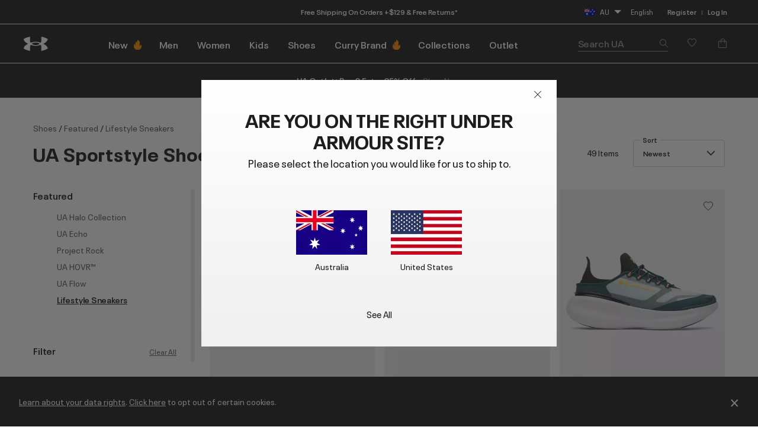

--- FILE ---
content_type: text/html;charset=UTF-8
request_url: https://www.underarmour.com.au/en-au/c/shoes/sportstyle/
body_size: 71339
content:
<!DOCTYPE html>
<html lang="en" >
<head>










<link rel="canonical" href="https://www.underarmour.com.au/en-au/c/shoes/sportstyle/"/>









<meta charset=UTF-8>

<meta http-equiv="x-ua-compatible" content="ie=edge">

<meta name="viewport" content="width=device-width, initial-scale=1.0, minimum-scale=1, maximum-scale=1, user-scalable=no">


    <link rel="preconnect" href="https://tags.tiqcdn.com" />

<link rel="preconnect" href="https://underarmour.scene7.com" />

<link rel="preload" as="style" href="/on/demandware.static/Sites-OC-Site/-/en_AU/v1769019322579/css/fonts.css">
<link rel="preload" as="style" href="/on/demandware.static/Sites-OC-Site/-/en_AU/v1769019322579/css/normalize.css">
<link rel="preload" as="style" href="/on/demandware.static/Sites-OC-Site/-/en_AU/v1769019322579/css/style.css">

    <link rel="preload" as="script" href="https://tags.tiqcdn.com/utag/underarmour/international/prod/utag.sync.js">





    
    


    <title>Sportstyle Shoes - Sneakers &amp; Leisurewear - Under Armour AU</title>


<meta name="description" content="Shop Sportstyle Shoes - Sneakers &amp; Leisurewear on the Under Armour AU official website. Find Lifestyle Sneakers built to make you better &mdash; FREE shipping over $129."/>
<meta name="keywords" content="Under Armour"/>
<meta name="format-detection" content="telephone=no">







    
        
            <meta name="fb:app-id" content="194992081310" />
        
    

    
        
            <meta name="ua:analytics:pagePath" content="c/shoes/sportstyle" />
        
    

    
        
            <meta name="og:type" content="website" />
        
    

    
        
            <meta name="og:site_name" content="Under Armour" />
        
    

    
        
            <meta name="og:title" content="Sportstyle Shoes - Sneakers &amp; Leisurewear" />
        
    

    
        
            <meta name="branch:deeplink:url" content="https://www.underarmour.com.au/en-au/c/shoes/sportstyle/" />
        
    

    
        
            <meta name="og:url" content="https://www.underarmour.com.au/en-au/c/shoes/sportstyle/" />
        
    

    
        
            <meta name="og:description" content="Shop Sportstyle Shoes - Sneakers &amp; Leisurewear on the Under Armour AU official website. Find Lifestyle Sneakers built to make you better &mdash; FREE shipping available." />
        
    


<link rel="icon" type="image/png" sizes="16x16" href="/on/demandware.static/Sites-OC-Site/-/default/dw78377281/images/favicons/favicon-16x16.png">
<link rel="icon" type="image/png" sizes="32x32" href="/on/demandware.static/Sites-OC-Site/-/default/dw8310f77c/images/favicons/favicon-32x32.png">
<link rel="icon" type="image/png" sizes="48x48" href="/on/demandware.static/Sites-OC-Site/-/default/dwd3e8c7e7/images/favicons/favicon-48x48.png">
<link rel="icon" type="image/png" sizes="96x96" href="/on/demandware.static/Sites-OC-Site/-/default/dwdb9b80b6/images/favicons/favicon-96x96.png">
<link rel="icon" type="image/png" sizes="128x128" href="/on/demandware.static/Sites-OC-Site/-/default/dw21390552/images/favicons/favicon-128.png">
<link rel="icon" type="image/png" sizes="196x196" href="/on/demandware.static/Sites-OC-Site/-/default/dw5ebf70e4/images/favicons/favicon-196x196.png">

<!-- TOP-8130 - support *-precomposed icons for max compatibility / performance -->
<link rel="apple-touch-icon-precomposed" sizes="180x180" href="/on/demandware.static/Sites-OC-Site/-/default/dw39277f6b/images/favicons//apple-touch-icon-180x180-precomposed.png">
<link rel="apple-touch-icon" sizes="180x180" href="/on/demandware.static/Sites-OC-Site/-/default/dwb619b6ca/images/favicons//apple-touch-icon-180x180.png">
<link rel="apple-touch-icon-precomposed" sizes="152x152" href="/on/demandware.static/Sites-OC-Site/-/default/dwb0c400af/images/favicons//apple-touch-icon-152x152-precomposed.png">
<link rel="apple-touch-icon" sizes="152x152" href="/on/demandware.static/Sites-OC-Site/-/default/dw9ae0ebfe/images/favicons//apple-touch-icon-152x152.png">
<link rel="apple-touch-icon-precomposed" sizes="144x144" href="/on/demandware.static/Sites-OC-Site/-/default/dwd7dbe399/images/favicons//apple-touch-icon-144x144-precomposed.png">
<link rel="apple-touch-icon" sizes="144x144" href="/on/demandware.static/Sites-OC-Site/-/default/dw5a0e14d9/images/favicons//apple-touch-icon-144x144.png">
<link rel="apple-touch-icon-precomposed" sizes="120x120" href="/on/demandware.static/Sites-OC-Site/-/default/dweb6463ab/images/favicons//apple-touch-icon-120x120-precomposed.png">
<link rel="apple-touch-icon" sizes="120x120" href="/on/demandware.static/Sites-OC-Site/-/default/dw3abe0783/images/favicons//apple-touch-icon-120x120.png">
<link rel="apple-touch-icon-precomposed" sizes="114x114" href="/on/demandware.static/Sites-OC-Site/-/default/dwb082fb78/images/favicons//apple-touch-icon-114x114-precomposed.png">
<link rel="apple-touch-icon" sizes="114x114" href="/on/demandware.static/Sites-OC-Site/-/default/dwf089ed85/images/favicons//apple-touch-icon-114x114.png">
<link rel="apple-touch-icon-precomposed" sizes="76x76" href="/on/demandware.static/Sites-OC-Site/-/default/dw81ce7fd5/images/favicons//apple-touch-icon-76x76-precomposed.png">
<link rel="apple-touch-icon" sizes="76x76" href="/on/demandware.static/Sites-OC-Site/-/default/dwe0afe29e/images/favicons//apple-touch-icon-76x76.png">
<link rel="apple-touch-icon-precomposed" sizes="72x72" href="/on/demandware.static/Sites-OC-Site/-/default/dwbe6c1a05/images/favicons//apple-touch-icon-72x72-precomposed.png">
<link rel="apple-touch-icon" sizes="72x72" href="/on/demandware.static/Sites-OC-Site/-/default/dw5fa0e7ea/images/favicons//apple-touch-icon-72x72.png">
<link rel="apple-touch-icon" sizes="60x60" href="/on/demandware.static/Sites-OC-Site/-/default/dw858ee34b/images/favicons//apple-touch-icon-60x60.png">
<link rel="apple-touch-icon" sizes="57x57" href="/on/demandware.static/Sites-OC-Site/-/default/dw26e4b0a0/images/favicons//apple-touch-icon-57x57.png">
<link rel="apple-touch-icon-precomposed" href="/on/demandware.static/Sites-OC-Site/-/default/dw03e213f0/images/favicons//apple-touch-icon-precomposed.png">
<link rel="apple-touch-icon" href="/on/demandware.static/Sites-OC-Site/-/default/dw64f932da/images/favicons//apple-touch-icon.png">

<link rel='mask-icon' href='/on/demandware.static/Sites-OC-Site/-/default/dw0dd9b720/images/favicons/favicon-16x16.svg' color='#000'>

<link rel="stylesheet" href="/on/demandware.static/Sites-OC-Site/-/en_AU/v1769019322579/css/fonts.css" />
<link rel="stylesheet" href="/on/demandware.static/Sites-OC-Site/-/en_AU/v1769019322579/css/normalize.css" />
<link rel="stylesheet" href="/on/demandware.static/Sites-OC-Site/-/en_AU/v1769019322579/css/style.css" />







<script>
(function () {
    window.uaDatalayer = { action: function(){}, applyPageData: function(){}, clearPageData: function(){}, logging: function(){}, getPageData: function(){}, applyNextPageData: function(){} };
})();
</script>

    <script src="https://tags.tiqcdn.com/utag/underarmour/international/prod/utag.sync.js"></script>















<!-- START COREMEDIA FRAGMENT (url=https://fragments.production.ua.coremedia.cloud/blueprint/servlet/service/fragment/OC/en-AU/params;pageId=;view=externalHead, cacheHit=false, fragmentKey=externalRef=;categoryId=;productId=;pageId=;view=externalHead;placement=) -->
<link rel="preconnect" href="//sitegenesis.production.ua.coremedia.cloud" />
<link href="//sitegenesis.production.ua.coremedia.cloud/resource/themes/under-armour/css/ua-4672-123.css" rel="preload" as="style" >
<link href="//sitegenesis.production.ua.coremedia.cloud/resource/themes/under-armour/css/ua-4672-123.css" rel="stylesheet" ><link href="//sitegenesis.production.ua.coremedia.cloud/resource/settings/options/settings/web%20resources/moduleTweaks-348110-124.css" rel="preload" as="style" >
<link href="//sitegenesis.production.ua.coremedia.cloud/resource/settings/options/settings/web%20resources/moduleTweaks-348110-124.css" rel="stylesheet" >
  <meta name="coremedia_content_id" content="2055402"   >

<!-- END COREMEDIA FRAGMENT -->

<input type="hidden" value="&quot;(&lt;body)|(&lt;iframe)|(\\.js$)|(javascript)|(&lt;script&gt;)|(&lt;\/script&gt;)|(&lt;script\/&gt;)|(&lt;script)|(script&gt;)|(script\/&gt;)|(&lt;img)|(vbscript)|(msgbox)|(alert())|&lt;.?&gt;\\gmi|\\(.?\\) ?\\gmi|(&lt;)|(&gt;)\\gmi&quot;" name="xssRegex" message="Please match the requested format." /> 
<input type="hidden" name="caretRegexError" message="Invalid Character" />

<script type="text/javascript">//<!--
/* <![CDATA[ (head-active_data.js) */
var dw = (window.dw || {});
dw.ac = {
    _analytics: null,
    _events: [],
    _category: "",
    _searchData: "",
    _anact: "",
    _anact_nohit_tag: "",
    _analytics_enabled: "true",
    _timeZone: "Australia/Sydney",
    _capture: function(configs) {
        if (Object.prototype.toString.call(configs) === "[object Array]") {
            configs.forEach(captureObject);
            return;
        }
        dw.ac._events.push(configs);
    },
	capture: function() { 
		dw.ac._capture(arguments);
		// send to CQ as well:
		if (window.CQuotient) {
			window.CQuotient.trackEventsFromAC(arguments);
		}
	},
    EV_PRD_SEARCHHIT: "searchhit",
    EV_PRD_DETAIL: "detail",
    EV_PRD_RECOMMENDATION: "recommendation",
    EV_PRD_SETPRODUCT: "setproduct",
    applyContext: function(context) {
        if (typeof context === "object" && context.hasOwnProperty("category")) {
        	dw.ac._category = context.category;
        }
        if (typeof context === "object" && context.hasOwnProperty("searchData")) {
        	dw.ac._searchData = context.searchData;
        }
    },
    setDWAnalytics: function(analytics) {
        dw.ac._analytics = analytics;
    },
    eventsIsEmpty: function() {
        return 0 == dw.ac._events.length;
    }
};
/* ]]> */
// -->
</script>
<script type="text/javascript">//<!--
/* <![CDATA[ (head-cquotient.js) */
var CQuotient = window.CQuotient = {};
CQuotient.clientId = 'aara-OC';
CQuotient.realm = 'BFGP';
CQuotient.siteId = 'OC';
CQuotient.instanceType = 'prd';
CQuotient.locale = 'en_AU';
CQuotient.fbPixelId = '__UNKNOWN__';
CQuotient.activities = [];
CQuotient.cqcid='';
CQuotient.cquid='';
CQuotient.cqeid='';
CQuotient.cqlid='';
CQuotient.apiHost='api.cquotient.com';
/* Turn this on to test against Staging Einstein */
/* CQuotient.useTest= true; */
CQuotient.useTest = ('true' === 'false');
CQuotient.initFromCookies = function () {
	var ca = document.cookie.split(';');
	for(var i=0;i < ca.length;i++) {
	  var c = ca[i];
	  while (c.charAt(0)==' ') c = c.substring(1,c.length);
	  if (c.indexOf('cqcid=') == 0) {
		CQuotient.cqcid=c.substring('cqcid='.length,c.length);
	  } else if (c.indexOf('cquid=') == 0) {
		  var value = c.substring('cquid='.length,c.length);
		  if (value) {
		  	var split_value = value.split("|", 3);
		  	if (split_value.length > 0) {
			  CQuotient.cquid=split_value[0];
		  	}
		  	if (split_value.length > 1) {
			  CQuotient.cqeid=split_value[1];
		  	}
		  	if (split_value.length > 2) {
			  CQuotient.cqlid=split_value[2];
		  	}
		  }
	  }
	}
}
CQuotient.getCQCookieId = function () {
	if(window.CQuotient.cqcid == '')
		window.CQuotient.initFromCookies();
	return window.CQuotient.cqcid;
};
CQuotient.getCQUserId = function () {
	if(window.CQuotient.cquid == '')
		window.CQuotient.initFromCookies();
	return window.CQuotient.cquid;
};
CQuotient.getCQHashedEmail = function () {
	if(window.CQuotient.cqeid == '')
		window.CQuotient.initFromCookies();
	return window.CQuotient.cqeid;
};
CQuotient.getCQHashedLogin = function () {
	if(window.CQuotient.cqlid == '')
		window.CQuotient.initFromCookies();
	return window.CQuotient.cqlid;
};
CQuotient.trackEventsFromAC = function (/* Object or Array */ events) {
try {
	if (Object.prototype.toString.call(events) === "[object Array]") {
		events.forEach(_trackASingleCQEvent);
	} else {
		CQuotient._trackASingleCQEvent(events);
	}
} catch(err) {}
};
CQuotient._trackASingleCQEvent = function ( /* Object */ event) {
	if (event && event.id) {
		if (event.type === dw.ac.EV_PRD_DETAIL) {
			CQuotient.trackViewProduct( {id:'', alt_id: event.id, type: 'raw_sku'} );
		} // not handling the other dw.ac.* events currently
	}
};
CQuotient.trackViewProduct = function(/* Object */ cqParamData){
	var cq_params = {};
	cq_params.cookieId = CQuotient.getCQCookieId();
	cq_params.userId = CQuotient.getCQUserId();
	cq_params.emailId = CQuotient.getCQHashedEmail();
	cq_params.loginId = CQuotient.getCQHashedLogin();
	cq_params.product = cqParamData.product;
	cq_params.realm = cqParamData.realm;
	cq_params.siteId = cqParamData.siteId;
	cq_params.instanceType = cqParamData.instanceType;
	cq_params.locale = CQuotient.locale;
	
	if(CQuotient.sendActivity) {
		CQuotient.sendActivity(CQuotient.clientId, 'viewProduct', cq_params);
	} else {
		CQuotient.activities.push({activityType: 'viewProduct', parameters: cq_params});
	}
};
/* ]]> */
// -->
</script>
<!-- Demandware Apple Pay -->

<style type="text/css">ISAPPLEPAY{display:inline}.dw-apple-pay-button,.dw-apple-pay-button:hover,.dw-apple-pay-button:active{background-color:black;background-image:-webkit-named-image(apple-pay-logo-white);background-position:50% 50%;background-repeat:no-repeat;background-size:75% 60%;border-radius:5px;border:1px solid black;box-sizing:border-box;margin:5px auto;min-height:30px;min-width:100px;padding:0}
.dw-apple-pay-button:after{content:'Apple Pay';visibility:hidden}.dw-apple-pay-button.dw-apple-pay-logo-white{background-color:white;border-color:white;background-image:-webkit-named-image(apple-pay-logo-black);color:black}.dw-apple-pay-button.dw-apple-pay-logo-white.dw-apple-pay-border{border-color:black}</style>




</head>
<body id="l-body" class="l-body ">
<svg xmlns="http://www.w3.org/2000/svg" xmlns:xlink="http://www.w3.org/1999/xlink" style="display:none">
  <symbol id="i-instagram" viewBox="0 0 100 100" stroke="currentColor">
    <circle stroke-width="6.25" fill="none" cx="50.3" cy="50.1" r="20.9"></circle>
    <circle stroke-width="0" fill="currentColor" cx="76.3" cy="23.9" r="5.9"></circle>
    <path stroke-width="6.25" fill="none" d="M95.2,31.3c-0.4-8.2-2.9-14.5-7.3-19S77,5.4,68.8,4.9C65.3,4.7,59.1,4.6,50,4.6 S34.8,4.7,31.3,4.9c-8.2,0.5-14.6,2.9-19,7.4s-6.9,10.8-7.4,19C4.7,34.8,4.6,41,4.6,50s0.1,15.3,0.3,18.8c0.4,8.2,2.9,14.5,7.3,19 s10.8,6.9,19,7.3c3.5,0.2,9.7,0.3,18.8,0.3s15.2-0.1,18.8-0.3c8.2-0.4,14.5-2.9,19-7.3s6.9-10.8,7.3-19c0.2-3.5,0.3-9.7,0.3-18.8 S95.4,34.8,95.2,31.3z"></path>
  </symbol>
  <symbol id="i-run" viewBox="0 0 100 100" fill="currentColor" stroke-width="0">
        <path d="M71.4,88.6c-0.1,0-0.3-0.1-0.3-0.1C71.2,88.5,71.3,88.5,71.4,88.6"/>
		<path d="M86.7,94.5c0,0-7.2,1.1-21.3-1.4c-18.9-3.3-27-22.2-30.4-28c-5.5-9.4-12.2-10-17.9-16.9
			c-5.7-6.8-12-22.5-6.5-25.2c6.3-0.4,5.1-4.1,8.6-3.6c0.1-0.1,0.2-0.2,0.2-0.3c0.9-2.1,3.1-7,5.5-7.8c0.1,0,0.2-0.1,0.3-0.1
			c0.2,3.1,2.8,3.4,5.9,3.5c3.6,1.5-4.4,18.8-3,31.6c1.4,2.8,8.5,3.7,14,13.1c3.3,5.6,11.4,24.7,31,29.6c9.7,2.5,17.5,1.2,21.2,0.9
			c0.2,0,0.3,0,0.4,0C91.1,93.6,86.7,94.5,86.7,94.5 M95.3,78.4c-2-2.1-4.3-2.7-6.2-3.2c-0.6-0.2-1.2-0.3-1.6-0.5
			c-1.3-0.5-2.4-1-3.3-1.6c-3-2-5.4-5.1-6.7-8.9c-1.8-5.3-2.5-9.6-3.1-13.6c-0.6-3.9-1.2-7.8-2.8-12.5c-1.3-3.8-2.2-5.9-2.9-7.4
			c-0.9-2.1-1.1-2.4-1-4.9c0.1-6.4-4-7.5-5.3-7.8c-1.3-0.3-2.6,0-3.6,1c0,0-2.2,2-4.9,1.9c-0.3,0-0.6,0-0.9-0.1
			c-3.3-0.6-5.7-1.6-6.9-3c-1.2-1.7-1.5-2.8-1.6-4.7c0-0.2,0-0.3-0.1-0.5c-0.1-2.2,0.4-4.3,0.9-5.3c0.6-1.3,0.6-2.8-0.1-4.1
			c-1.2-2.1-3.5-2.4-5.5-2.4c-4.4-0.1-11.3,1.2-16.3,5.1c-0.9,0.7-1.8,1.5-2.6,2.5c-1.4,0.7-3.6,2.6-6,7.7c-1.6,0.5-2.6,1.5-3.2,2.1
			c-0.7,0.7-1.1,1.1-3.1,1.3c-0.5,0-1,0.2-1.4,0.4c-2.1,1-3.6,3.1-4.2,5.7C1.3,33,7.4,45.5,12.2,51.3c2.7,3.3,5.6,5.2,8.3,7.1
			c3.5,2.4,6.5,4.5,9.2,9.2c0.3,0.6,0.7,1.3,1.2,2.1C34.8,77,44,94.2,62.8,97.5c5.8,1,11.2,1.6,16,1.7c4.1,0.1,6.3-0.2,6.5-0.3
			c0.1,0,0.1,0,0.2,0c0.6-0.1,5.7-1.3,10-5.8c0.4-0.4,0.7-0.9,0.9-1.5c1.2-1.7,1.9-3.8,1.9-5.9C98.3,83,97.2,80.3,95.3,78.4"/>
    </symbol>
    <symbol id="i-download" viewBox="0 0 100 100" fill="currentColor" stroke-width="0">
        <path d="M36.4,0.7v39.4l-24.6,0.3l38.8,37.1l0,0h0l0,0l38.8-37.1l-24.6-0.3V0.7H36.4z M11.8,99.3h77.6 V86.7H11.8V99.3z"/>
    </symbol>
    <symbol id="i-connect" viewBox="0 0 100 100">
      <g fill="currentColor" stroke-width="0">
        <polygon points="53.4,73.8 60.4,66.9 53.4,59.9 	"/>
        <polygon points="53.4,26.3 53.4,40.2 60.4,33.2 	"/>
        <path d="M48.9,0.5C27.1,0.5,12,10.8,12,50c0,39.2,15.1,49.5,36.9,49.5c21.8,0,36.9-10.3,36.9-49.5
              C85.8,10.8,70.7,0.5,48.9,0.5z M71.7,66.9L45.4,92.8V59.5L31.7,73.2L26,67.5L43.5,50L26,32.6l5.7-5.7l13.7,13.7V7.2l26.4,25.9
              L54.8,50L71.7,66.9z"/>
        <path d="M84.4,6.9c-0.2-0.4-0.5-0.7-0.6-0.8c1-0.1,1.6-0.7,1.6-1.7c0-0.9-0.6-1.5-2-1.5h-1.8v5.9h1V6.2h0.1l1.7,2.6
		h1.3L84.4,6.9z M82.6,5.5V3.7h0.7c0.8,0,1,0.2,1,0.8c0,0.5-0.3,1-1.3,1H82.6z"/>
	    </g>
      <circle stroke="currentColor" stroke-width="1.2" fill="transparent" cx="83.3" cy="5.9" r="4.9"/>
    </symbol>

    <symbol id="i-shop" viewBox="0 0 100 100" stroke="currentColor" fill="none" stroke-width="6.2119" stroke-miterlimit="10">
    <path class="st0" d="M51.5,40.6C59.1,39.8,65,33.5,65,25.7c0-8.3-6.7-15-15-15s-15,6.7-15,15c0,1.3,0.1,4.5,0.1,4.5"></path>
    <path class="st0" d="M37.8,55.2L6.5,84.1c0,0-1.7,9,7.8,9c7,0,35.7,0,35.7,0s28.7,0,35.7,0c9.3,0,7.8-9,7.8-9L51.9,40.6h-2.7"></path>
  </symbol>
  <symbol id="upf" viewBox="0 0 100 100" stroke="currentColor" fill="none" stroke-width="6.25" stroke-linejoin="round" stroke-linecap="round">
      <path d="M9,62.2H91"/>
      <path d="M50,21.4v11.4 M21.1,33.3l8,8 M78.9,33.3l-8,8"/>
      <path d="M77.9,62.2c0-15.4-12.5-28-27.9-28c-15.5,0-27.9,12.5-27.9,28"/>
      <path d="M30.9,16.2L38.7,35 M4,43.1l18.8,7.8 M96,43.1l-18.8,7.8 M69.1,16.2L61.3,35"/>
  </symbol>
  <symbol id="i-upf30" viewBox="0 0 100 100" fill="currentColor" stroke-width="0">
    <use xlink:href="#upf" />
    <path d="M48.3,86.5c0,0.9-0.1,1.6-0.4,2.3c-0.9,2.1-3,3.1-6.3,3.1c-1.6,0-2.9-0.3-4-0.8c-1.1-0.5-1.9-1.3-2.3-2.3
      c-0.4-1-0.7-2.3-0.7-3.8h3.5c0,1,0.1,1.7,0.4,2.3c0.5,1,1.4,1.6,2.9,1.6c0.7,0,1.3-0.1,1.8-0.4c0.5-0.2,0.8-0.6,1.1-1.1
      c0.2-0.3,0.2-0.8,0.2-1.3c0-0.4-0.1-0.9-0.3-1.2c-0.2-0.5-0.7-0.9-1.2-1.1c-0.6-0.2-1.3-0.3-2.2-0.3h-0.7v-2.6h0.7
      c1.7,0,2.8-0.5,3.2-1.4c0.1-0.1,0.1-0.3,0.1-0.4c0-0.1,0-0.3,0-0.5c0-0.4-0.1-0.8-0.2-1.1c-0.4-0.9-1.3-1.3-2.6-1.3
      c-1.4,0-2.3,0.5-2.8,1.4c-0.2,0.4-0.3,0.9-0.3,1.4h-3.4c0-1,0.2-1.9,0.5-2.6c0.5-1,1.2-1.8,2.3-2.3c1.1-0.5,2.4-0.8,3.9-0.8
      s2.7,0.3,3.7,0.8s1.7,1.2,2.1,2.1c0.3,0.6,0.4,1.3,0.4,2c0,0.6-0.1,1.2-0.3,1.7c-0.4,1.1-1.3,1.8-2.7,2.2c1.5,0.4,2.6,1.1,3.1,2.3
      C48.1,85,48.3,85.7,48.3,86.5z"/>
    <path d="M53.5,90.9c-1.1-0.7-1.9-1.6-2.5-2.9c-0.6-1.5-0.9-3.2-0.9-5.3c0-2.1,0.3-3.9,0.9-5.3
      c0.6-1.3,1.4-2.2,2.5-2.9c1.1-0.7,2.4-1,4-1c1.6,0,2.9,0.3,4,1c1.1,0.7,1.9,1.6,2.5,2.9c0.6,1.5,0.9,3.2,0.9,5.3
      c0,2.1-0.3,3.9-0.9,5.3c-0.6,1.3-1.4,2.2-2.5,2.9c-1.1,0.7-2.4,1-4,1C55.9,91.9,54.6,91.5,53.5,90.9z M59.5,88.2
      c0.5-0.3,0.9-0.8,1.2-1.4c0.2-0.4,0.3-1,0.4-1.6c0.1-0.6,0.1-1.5,0.1-2.6s0-1.9-0.1-2.6s-0.2-1.2-0.4-1.6
      c-0.3-0.6-0.7-1.1-1.2-1.4s-1.1-0.5-1.9-0.5s-1.4,0.2-2,0.5c-0.5,0.3-0.9,0.8-1.2,1.4c-0.2,0.4-0.3,1-0.4,1.6
      c-0.1,0.7-0.1,1.5-0.1,2.6c0,1,0,1.9,0.1,2.6c0.1,0.7,0.2,1.2,0.4,1.6c0.3,0.6,0.7,1,1.2,1.3c0.5,0.3,1.2,0.5,2,0.5
      S59,88.5,59.5,88.2z"/>
  </symbol>
  <symbol id="i-upf40" viewBox="0 0 100 100" fill="currentColor" stroke-width="0">
    <use xlink:href="#upf" />
    <path d="M49.6,87.6h-2.5v3.9h-3.6v-3.9H33.3v-0.1l7.2-13.6h6.6v10.7h2.5V87.6z M43.5,84.6v-9.4h0l-4.8,9.4H43.5z"/>
    <path d="M54.2,90.9c-1.1-0.7-1.9-1.6-2.5-2.9c-0.6-1.5-0.9-3.2-0.9-5.3c0-2.1,0.3-3.9,0.9-5.3
      c0.6-1.3,1.4-2.2,2.5-2.9c1.1-0.7,2.4-1,4-1s2.9,0.3,4,1c1.1,0.7,1.9,1.6,2.5,2.9c0.6,1.5,0.9,3.2,0.9,5.3c0,2.1-0.3,3.9-0.9,5.3
      c-0.6,1.3-1.4,2.2-2.5,2.9c-1.1,0.7-2.4,1-4,1S55.3,91.5,54.2,90.9z M60.2,88.2c0.5-0.3,0.9-0.8,1.2-1.4c0.2-0.4,0.3-1,0.4-1.6
      c0.1-0.6,0.1-1.5,0.1-2.6s0-1.9-0.1-2.6s-0.2-1.2-0.4-1.6c-0.3-0.6-0.7-1.1-1.2-1.4s-1.1-0.5-1.9-0.5s-1.4,0.2-2,0.5
      s-0.9,0.8-1.2,1.4c-0.2,0.4-0.3,1-0.4,1.6c-0.1,0.7-0.1,1.5-0.1,2.6c0,1,0,1.9,0.1,2.6c0.1,0.7,0.2,1.2,0.4,1.6
      c0.3,0.6,0.7,1,1.2,1.3c0.5,0.3,1.2,0.5,2,0.5S59.7,88.5,60.2,88.2z"/>
  </symbol>
  <symbol id="i-upf45" viewBox="0 0 100 100" fill="currentColor" stroke-width="0">
    <use xlink:href="#upf" />
    <path d="M43.3,87.6h-2.5v3.9h-3.6v-3.9H27.1v-0.1l7.2-13.6h6.6v10.7h2.5V87.6z M37.3,84.6v-9.4h0l-4.8,9.4H37.3z"/>
    <path d="M45.1,88.7c-0.4-0.9-0.6-2.1-0.6-3.4H48c0,0.8,0.1,1.5,0.4,2.1c0.4,1,1.4,1.5,2.7,1.5c1.4,0,2.3-0.5,2.8-1.6
      c0.2-0.4,0.3-0.9,0.3-1.5c0-0.6-0.1-1.1-0.3-1.6c-0.3-0.7-0.9-1.2-1.7-1.5c-0.8-0.3-1.9-0.5-3.1-0.5c-0.6,0-1.3,0-2,0.1
      s-1.3,0.2-1.8,0.3l1.5-8.8h10.5L56.5,77h-6.9L49,80.1c0.8-0.2,1.6-0.2,2.4-0.2c1.4,0,2.7,0.3,3.7,0.8c1,0.5,1.8,1.3,2.2,2.4
      c0.4,0.9,0.6,1.8,0.6,2.8c0,1.1-0.2,2-0.6,2.8c-0.5,1.1-1.2,1.9-2.3,2.4c-1,0.6-2.3,0.8-3.8,0.8C48.1,91.9,46,90.8,45.1,88.7z"/>
    <path d="M71.8,85.5h-4.6v4.7h-2.8v-4.7h-4.6v-2.7h4.6v-4.6h2.8v4.6h4.6V85.5z"/>
  </symbol>
  <symbol id="i-upf50" viewBox="0 0 100 100" fill="currentColor" stroke-width="0">
    <use xlink:href="#upf" />
    <path d="M28.3,88.7c-0.4-0.9-0.6-2.1-0.6-3.4h3.5c0,0.8,0.1,1.5,0.4,2.1c0.4,1,1.4,1.5,2.7,1.5c1.4,0,2.3-0.5,2.8-1.6
      c0.2-0.4,0.3-0.9,0.3-1.5c0-0.6-0.1-1.1-0.3-1.6c-0.3-0.7-0.9-1.2-1.7-1.5c-0.8-0.3-1.9-0.5-3.1-0.5c-0.6,0-1.3,0-2,0.1
      s-1.3,0.2-1.8,0.3l1.5-8.8h10.5L39.8,77h-6.9l-0.6,3.1c0.8-0.2,1.6-0.2,2.4-0.2c1.4,0,2.7,0.3,3.7,0.8c1,0.5,1.8,1.3,2.2,2.4
      c0.4,0.9,0.6,1.8,0.6,2.8c0,1.1-0.2,2-0.6,2.8c-0.5,1.1-1.2,1.9-2.3,2.4c-1,0.6-2.3,0.8-3.8,0.8C31.3,91.9,29.3,90.8,28.3,88.7z"
      />
    <path d="M46.2,90.9c-1.1-0.7-1.9-1.6-2.5-2.9c-0.6-1.5-0.9-3.2-0.9-5.3c0-2.1,0.3-3.9,0.9-5.3
      c0.6-1.3,1.4-2.2,2.5-2.9c1.1-0.7,2.4-1,4-1c1.6,0,2.9,0.3,4,1c1.1,0.7,1.9,1.6,2.5,2.9c0.6,1.5,0.9,3.2,0.9,5.3
      c0,2.1-0.3,3.9-0.9,5.3c-0.6,1.3-1.4,2.2-2.5,2.9c-1.1,0.7-2.4,1-4,1C48.7,91.9,47.3,91.5,46.2,90.9z M52.2,88.2
      c0.5-0.3,0.9-0.8,1.2-1.4c0.2-0.4,0.3-1,0.4-1.6c0.1-0.6,0.1-1.5,0.1-2.6s0-1.9-0.1-2.6s-0.2-1.2-0.4-1.6
      c-0.3-0.6-0.7-1.1-1.2-1.4s-1.1-0.5-1.9-0.5c-0.8,0-1.4,0.2-2,0.5c-0.5,0.3-0.9,0.8-1.2,1.4c-0.2,0.4-0.3,1-0.4,1.6
      c-0.1,0.7-0.1,1.5-0.1,2.6c0,1,0,1.9,0.1,2.6s0.2,1.2,0.4,1.6c0.3,0.6,0.7,1,1.2,1.3c0.5,0.3,1.2,0.5,2,0.5
      C51,88.7,51.7,88.5,52.2,88.2z"/>
    <path d="M71.9,85.5h-4.6v4.7h-2.8v-4.7h-4.6v-2.7h4.6v-4.6h2.8v4.6h4.6V85.5z"/>
  </symbol>
  <symbol id="i-waterproof" viewBox="0 0 100 100" stroke="currentColor" fill="none" stroke-width="6.25" stroke-linecap="round">
    <path d="M94.9,25L5.2,85.9"/>
    <path d="M23.2,60.7c0-16.8,26.8-47.8,26.8-47.8s7.7,8.9,14.8,19.7"/>
    <path d="M74.7,50.9c1.3,3.5,2.1,6.9,2.1,9.8c0,16.2-15,25.5-26.8,25.5c-5.7,0-12.3-2.2-17.5-6.3"/>
  </symbol>
  <symbol id="i-water-resistant" viewBox="0 0 100 100" stroke="currentColor" fill="none" stroke-width="6" stroke-linecap="round">
    <path d="M50,66.6c11.8,0,21.3-9.5,21.3-21.3c0-4.2-1.4-8.6-3.7-11.9c-0.2-0.3-0.4-0.6-0.6-0.8L50,8.4L32.9,32.5
    c-0.2,0.3-0.4,0.5-0.6,0.8c-2.3,3.3-3.7,7.7-3.7,11.9C28.7,57,38.2,66.6,50,66.6z"/>
    <line x1="95.1" y1="91.1" x2="4.9" y2="91.1"/>
    <line x1="4.8" y1="64" x2="21.9" y2="81.1"/>
    <line x1="25.7" y1="68.6" x2="38.2" y2="81.1"/>
    <line x1="95.2" y1="64" x2="78.1" y2="81.1"/>
    <line x1="74.3" y1="68.6" x2="61.8" y2="81.1"/>
  </symbol>
  <symbol id="i-anti-odor" viewBox="0 0 100 100" stroke="currentColor" fill="none" stroke-width="6.25" stroke-linecap="round" stroke-linejoin="round">
    <polyline points="4,59.5 4,71.7 50,96 96,71.7 96,59.5 "/>
    <polyline points="19.5,51.3 4,59.5 50,83.7 96,59.5 80.5,51.3 "/>
    <path d="M34.7,4l6.7,17.3c0.6,1.4,0.4,3-0.4,4.3l-8.7,13.5c-0.8,1.3-1,2.9-0.4,4.3l5.8,15"/>
    <path d="M50.4,58.4l-5.3-13.6c-0.6-1.4-0.4-3,0.5-4.3L54.4,27c0.8-1.3,1-2.9,0.4-4.3L48.2,5.4"/>
    <path d="M63.4,58.4l-4.7-12.2c-0.6-1.4-0.4-3,0.4-4.3l8.7-13.5c0.8-1.3,1-2.9,0.4-4.3L61.6,6.8"/>
    <line x1="91.7" y1="31.8" x2="8.3" y2="88.5"/>
  </symbol>
  <symbol id="i-anti-glare" viewBox="0 0 100 100" stroke="currentColor" fill="none" stroke-width="6" stroke-linecap="round" stroke-miterlimit="10" stroke-linejoin="round">
    <polyline points="4.3,65.2 4.3,75.4 50,95.7 95.7,75.4 95.7,65.2   "/>
    <polygon points="95.7,65.2 50,45.4 4.3,65.2 50,85.1   "/>
    <line x1="48.4" y1="69.5" x2="63.4" y2="58.9"/>
    <line x1="48.5" y1="34.8" x2="48.3" y2="69.7"/>
    <path d="M54.9,15.5c0-3.8-3.2-6.8-6.9-6.8c-3.8,0.1-6.8,3.2-6.8,7"/>
    <line x1="43.2" y1="4.4" x2="45.1" y2="9"/>
    <line x1="36.6" y1="11.1" x2="41.3" y2="12.9"/>
    <line x1="59.2" y1="10.8" x2="54.6" y2="12.8"/>
    <line x1="52.5" y1="4.3" x2="50.7" y2="8.9"/>
    <path d="M41.1,15.7c0.1,3.8,3.2,6.8,7,6.8c3.8,0,6.8-3.2,6.8-7"/>
    <line x1="52.8" y1="26.9" x2="50.9" y2="22.3"/>
    <line x1="59.3" y1="20.2" x2="54.7" y2="18.3"/>
    <line x1="36.8" y1="20.5" x2="41.4" y2="18.5"/>
    <line x1="43.5" y1="27" x2="45.3" y2="22.4"/>
    <polyline points="84.7,35.9 94.5,36.4 91.9,45.8   "/>
    <line x1="92.4" y1="37.8" x2="76.5" y2="49.6"/>
  </symbol>
  <symbol id="i-insulated-reactive" viewBox="0 0 100 100" stroke="currentColor" fill="none" stroke-width="6.25" stroke-linecap="round" stroke-linejoin="round">
    <path d="M18.9,64.4L4.1,72.1l46.1,24.1l46.1-24.1l-14.8-7.7"/>
    <path d="M4.1,43.9v12.8l46.1,24.1l46.1-24.1V43.9"/>
    <path d="M19.1,36.1L4.1,43.9L50.2,68l46.1-24.1l-15-7.9"/>
    <line x1="22.5" y1="53.5" x2="22.5" y2="66.2"/>
    <line x1="77.8" y1="53.5" x2="77.8" y2="66.5"/>
    <polygon points="96.2,28.2 50.1,4.1 4.1,28.2 50.1,52.3  "/>
    <line x1="50.2" y1="68" x2="50.2" y2="80.8"/>
  </symbol>
  <symbol id="i-insulated" viewBox="0 0 100 100" stroke="currentColor" fill="none" stroke-width="6.25" stroke-linecap="round" stroke-linejoin="round">
    <use xlink:href="#i-insulated-reactive" width="100" x="0" y="0" />
    <line x1="62.6" y1="45.9" x2="77.8" y2="53.5"/>
    <line x1="37.3" y1="45.6" x2="22.5" y2="53.5"/>
    <line x1="50.2" y1="52.3" x2="50.2" y2="68"/>
  </symbol>
  <symbol id="i-packable" viewBox="0 0 100 100" stroke="currentColor" fill="none" stroke-width="6.25" stroke-linecap="round" stroke-linejoin="round">
    <path d="M78.7,65.9l1.2,12.4l-12.4-0.7 M3.4,3.4l76.6,75"/>
    <path d="M3.4,3.4l93.3,0v93.3H3.4V3.4z"/>
    <g stroke-dasharray="3.4548,8.6384">
      <path d="M59.4,45.8l33.2,0"/>
      <path d="M46.2,60.4l0,28.3"/>
    </g>
  </symbol>
  <symbol id="i-easy-access" viewBox="0 0 100 100" stroke="currentColor" fill="none" stroke-width="6.25" stroke-linecap="round" stroke-linejoin="round">
    <path d="M24.3,53.9H11.2v42.5h84.9V10.9H59.9C59.9,43.5,49.8,53.9,24.3,53.9z"/>
    <path d="M37.2,25l1.1,11.5L26.7,36 M3.9,3.7l34.3,32.9"/>
    <path stroke-dasharray="6.5222,12.1374" d="M25.1,10.9l34.8,0"/>
    <path stroke-dasharray="6.0671,10.6182" d="M11.2,22.8l0,29.7"/>
  </symbol>
  <symbol id="i-chafe-free" viewBox="0 0 100 100" stroke="currentColor" fill="none" stroke-width="6.25" stroke-linecap="round" stroke-linejoin="round">
    <path d="M95.8,31.6L95.8,31.6c-10.6,4.5-20.3,10.6-28.9,17.9"/>
    <path d="M84.5,27.9l11.8,3.6L91,42.6 M4.2,68L4.2,68c10.6-4.5,20.3-10.6,28.9-17.9"/>
    <polyline points="15.5,71.8 3.7,68.2 9,57.1   "/>
    <g stroke-dasharray="7.1923,9.8306">
      <path d="M37.1,90.3L37.1,90.3c4.8-11.2,11.3-21.5,19.3-30.4c0.7-0.8,4.5-4.7,5.2-5.4"/>
      <path d="M62.9,9.4L62.9,9.4c-4.8,11.2-11.3,21.5-19.3,30.4c-0.7,0.8-4.5,4.7-5.2,5.4"/>
    </g>
  </symbol>
  <symbol id="i-windproof" viewBox="0 0 100 100" stroke="currentColor" fill="none" stroke-width="6.25" stroke-linecap="round" stroke-linejoin="round">
    <polyline points="60,95.2 72.4,95.2 96,50 72.4,4.8 60,4.8 "/>
    <polyline points="55.2,86.1 60,95.2 83.7,50 60,4.8 55.2,14 "/>
    <line x1="4" y1="50.9" x2="56.3" y2="50.9"/>
    <path d="M40.8,28.8c1.2-3.6,4.6-6.3,8.6-6.3c5,0,9,4,9,9c0,5-4,9-9,9H11.1"/>
    <path d="M43,71.8c1,3.3,4.1,5.6,7.7,5.6c4.5,0,8.1-3.6,8.1-8.1c0-4.5-3.6-8.1-8.1-8.1H18.2"/>
  </symbol>
  <symbol id="i-ventilation" viewBox="0 0 100 100" stroke="currentColor" fill="none" stroke-width="6.25" stroke-linejoin="round" stroke-linecap="round">
    <path d="M70.9,89.2L70.9,89.2c-3.2-7.9-5.4-16.1-6.6-24.4"/>
    <path d="M35.7,64.8c-1.1,8.3-3.2,16.5-6.3,24.4"/>
    <polygon points="96.2,47.8 50,23.3 3.8,47.8 50,72.3 "/>
    <path d="M28.9,10.4L28.9,10.4c4.7,11.7,7.2,24,7.7,36.3"/>
    <path d="M70.9,10.4L70.9,10.4c-4.7,11.7-7.2,24-7.7,36.3"/>
    <polyline points="25.4,19.6 28.9,10.4 37.5,15.3 "/>
    <polyline points="74.4,80 70.9,89.2 62.3,84.3 "/>
    <line x1="77.1" y1="47.8" x2="77.1" y2="47.8"/>
    <line x1="22.9" y1="47.8" x2="22.9" y2="47.8"/>
    <line stroke-dasharray="0,10.7793" x1="50" y1="59.7" x2="50" y2="34.4"/>
  </symbol>
  <symbol id="i-reflective" viewBox="0 0 100 100" stroke="currentColor" fill="none" stroke-width="6.25" stroke-linecap="round">
    <path d="M7.8,32.7L33,7.5"/>
    <path d="M76.4,12.1L12.5,76"/>
    <path stroke-dasharray="0,14.3371" d="M78.2,34.3L52.9,59.6"/>
    <g stroke-width="5.6372">
      <path d="M17.3,47.3L17.3,47.3 M7.1,57.5L7.1,57.5"/>
      <path d="M88.3,24.1L88.3,24.1"/>
      <path d="M47.8,64.7L47.8,64.7"/>
    </g>
    <path d="M95.5,41L41.3,95.1 M93,67.5L67.8,92.7 M58.9,5.6L26.8,37.7"/>
    <path d="M38.2,74.3L24.5,88"/>
  </symbol>
  <symbol id="i-fast-drying" viewBox="0 0 100 100" stroke="currentColor" fill="none" stroke-width="6.25" stroke-linejoin="round" stroke-linecap="round">
    <circle stroke-width="1" cx="50.2" cy="49.6" r="6.3"/>
    <g stroke-linecap="butt">
      <path d="M53.7,44.6c2.5-3.7,3.9-6.5,4.5-8.5c0.7-2.8-0.1-5.2-2.4-7.3c5.5,1.5,9.4,3.3,11.7,5.4c3.5,3.2,4.8,7.7-0.7,11
        c-2.6,1.5-6.1,2.7-10.5,3.6"/>
      <path d="M55.2,53.1c3.7,2.5,6.5,3.9,8.5,4.5c2.8,0.7,5.2-0.1,7.3-2.4c-1.5,5.5-3.3,9.4-5.4,11.7
        c-3.2,3.5-7.7,4.8-11-0.7c-1.5-2.6-2.7-6.1-3.6-10.5"/>
      <path d="M46.6,54.6c-2.5,3.7-3.9,6.5-4.5,8.5c-0.7,2.8,0.1,5.2,2.4,7.3c-5.5-1.5-9.4-3.3-11.7-5.4
        c-3.5-3.2-4.8-7.7,0.7-11c2.6-1.5,6.1-2.7,10.5-3.6"/>
      <path d="M45.2,46.1c-3.7-2.5-6.5-3.9-8.5-4.5c-2.8-0.7-5.2,0.1-7.3,2.4c1.5-5.5,3.3-9.4,5.4-11.7
        c3.2-3.5,7.7-4.8,11,0.7c1.5,2.6,2.7,6.1,3.6,10.5"/>
    </g>
    <polyline points="48.4,15.8 40.8,10.9 46.8,4.1  "/>
    <path d="M76.2,79.8c9.7-7.9,15.6-20.1,14.6-33.3c-1.5-21.8-21-38.3-43.4-36.7c-2.1,0.1-4.2,0.4-6.1,0.9"/>
    <polyline points="51.6,84.2 59.2,89.1 53.2,95.9   "/>
    <path d="M23.8,20.2C14.1,28.1,8.2,40.2,9.2,53.4c1.5,21.8,21,38.3,43.4,36.7c2.1-0.1,4.2-0.4,6.1-0.9"/>
  </symbol>
  <symbol id="i-stretchy-upper" viewBox="0 0 100 100" stroke="currentColor" fill="none" stroke-width="6.25" stroke-linejoin="round" stroke-linecap="round">
    <polyline points="62.7,34.5 74.2,33.6 73.3,45.1 "/>
    <polyline points="26.3,45.1 25.4,33.6 36.9,34.5 "/>
    <line stroke-dasharray="5.3858,12.9247" x1="71" y1="63.7" x2="27" y2="63.7"/>
    <path d="M9.6,15.5c26.4,6.7,54.1,6.7,80.5,0h0c-4.3,20.1-6.8,38.3-7.4,45.1c-0.8,9.1-1.8,20.2-3.1,35.9H20.1
      c-1.3-15.7-2.3-26.8-3.1-35.9C16.3,53.8,13.9,35.6,9.6,15.5z"/>
    <line x1="57" y1="50.8" x2="74" y2="33.7"/>
    <line x1="25.6" y1="33.7" x2="42.6" y2="50.8"/>
    <path d="M90.1,15.5v-12c-26.4,6.7-54.1,6.7-80.5,0l0,12"/>
  </symbol>
  <symbol id="i-scent-control" viewBox="0 0 100 100" stroke="currentColor" fill="none" stroke-width="6.25" stroke-linejoin="round" stroke-linecap="round">
    <path d="M11.3,61.9l9.1-4.6c1.1-0.6,2.5-0.6,3.6,0l11.8,6c1.1,0.6,2.4,0.6,3.6,0l4-2"/>
    <path d="M3.8,54.7l16.7-8.6c1.1-0.6,2.5-0.6,3.6,0l11.8,6c1.1,0.6,2.5,0.6,3.6,0l11.8-6"/>
    <path d="M14.1,38.2l6.4-3.3c1.1-0.6,2.4-0.6,3.6,0l11.8,6c1.1,0.6,2.4,0.6,3.6,0l5.9-3"/>
    <polyline points="45.8,89 56.5,89 76.9,50 56.5,11 45.8,11   "/>
    <polyline points="39.2,76.4 45.8,89 66.2,50 45.8,11 39.2,23.7   "/>
    <line x1="78.1" y1="32.4" x2="96" y2="32.4"/>
    <polyline points="88.8,26 96.2,32.4 88.8,38.9   "/>
    <line x1="78.1" y1="67.6" x2="96" y2="67.6"/>
    <polyline points="88.8,61.1 96.2,67.6 88.8,74   "/>
  </symbol>
  <symbol id="i-removable-padding" viewBox="0 0 100 100" stroke="currentColor" fill="none" stroke-width="6.25" stroke-linejoin="round" stroke-linecap="round">
    <path stroke-dasharray="8.3034,10.0267" d="M48.3,13.6c-2-5.7-7.6-10.1-11.5-10.4C32.3,3,21.6,4.6,20.1,31.1c-0.4,6.7,3.4,13.7,4.5,19.9
      c1.3,8,0.2,11.3,0,15.6c-0.3,4.8,0.9,11.6,7.9,12.9"/>
    <path stroke-dasharray="6.9153,6.9153" d="M40.6,79c2.2-0.6,4.5-1.7,5.9-3.4"/>
    <path d="M67.6,15.1c-4.9-0.3-17.1,1.4-18.8,29.7c-0.4,7.1,3,14.4,4.1,21.1c1.5,8.5,1.2,12.2,0.9,16.8
      C53.5,88.1,55,96,64.4,96.5C72.1,96.9,76,91,76.4,84c0.4-6.2-2.6-9-2-19.4C75,54.1,79.3,51.7,80,39.8C81,23.3,74.8,15.5,67.6,15.1z"/>
    <line x1="37.3" y1="22" x2="65.5" y2="40.8"/>
    <polyline points="67.5,34.7 69.7,43.9 60.3,44.6 "/>
  </symbol>
  <symbol id="i-ultra-cushion" viewBox="0 0 100 100" stroke="currentColor" fill="none" stroke-width="6.25" stroke-linejoin="round" stroke-linecap="round">
    <polyline points="10.2,64.5 10.2,75.4 50,96.3 89.8,75.4 89.8,64.5   "/>
    <polyline points="25.9,56.2 10.1,64.5 50,85.3 89.8,64.5 79,58.8   "/>
    <path d="M10.7,35.7l38.6,20.1c0,0,25.6,1.3,38.3-20.1L48.5,17.6C40.6,29.1,27.3,35.9,10.7,35.7v12.4l38.6,20.6
    c0,0,25.6,1.1,38.3-19.8V35.7"/>
    <line x1="51.7" y1="3.4" x2="51.7" y2="39"/>
    <line x1="49.3" y1="55.7" x2="49.3" y2="68.7"/>
    <polyline points="57.7,35 51.4,42.9 45.2,35   "/>
  </symbol>
  <symbol id="i-adaptable" viewBox="0 0 100 100" stroke="currentColor" fill="none" stroke-width="6" stroke-linejoin="round" stroke-linecap="round">
    <polyline points="3.7,44.7 3.7,55.3 50,79.5 96.3,55.3 96.3,44.7  "/>
    <polygon points="96.3,44.7 50,20.5 3.7,44.7 50,69  "/>
    <g stroke-dasharray="8.0689,8.3265">
      <line x1="43.6" y1="31.7" x2="53.8" y2="37"/>
      <line x1="43.7" y1="57.5" x2="53.7" y2="52.3"/>
    </g>
    <line x1="68.6" y1="44.7" x2="57.4" y2="38.9"/>
    <line x1="68.6" y1="44.8" x2="57.9" y2="50.4"/>
    <line x1="39.4" y1="44.7" x2="28.7" y2="39.1"/>
    <line x1="39.4" y1="44.8" x2="29.3" y2="50.1"/>
    <line x1="21.6" y1="54.1" x2="21.6" y2="64.6"/>
    <line x1="36.3" y1="61.8" x2="36.3" y2="72.3"/>
  </symbol>
  <symbol id="i-4way-stretch" viewBox="0 0 100 100" stroke="currentColor" fill="none" stroke-width="6.25" stroke-linejoin="round" stroke-linecap="round">
    <polyline points="56,89.6 50,96.5 44,89.6   "/>
    <path d="M50,58.3L50,58.3c5.4-7.6,12.5-13.7,25.4-16.7c-13.4-2.3-20-7.6-25.4-15c-5.4,7.5-12,12.7-25.4,15
      C37.5,44.6,44.6,50.8,50,58.3L50,58.3z"/>
    <path d="M75.4,42v11.3C64,56,58.1,63,53.7,68.8l-3.7,5l-3.7-5C41.9,63,36,56,24.6,53.3V42"/>
    <polyline points="44,10.4 50,3.5 56,10.4  "/>
    <polyline points="89.1,40.6 96,46.6 89.1,52.5   "/>
    <polyline points="10.9,52.5 4,46.6 10.9,40.6  "/>
  </symbol>
  <symbol id="i-moisture-wicking" viewBox="0 0 100 100" stroke="currentColor" fill="none" stroke-width="6.25" stroke-linejoin="round" stroke-linecap="round">
    <polyline points="19.7,49.8 3.9,56.1 50,74.7 96.1,56.1 80.3,49.8  "/>
    <polygon points="96.1,43.4 50,24.8 3.9,43.4 50,62   "/>
    <line x1="69.7" y1="41.9" x2="69.7" y2="14.2"/>
    <line x1="50" y1="41.9" x2="50" y2="8"/>
    <line x1="30.4" y1="41.9" x2="30.4" y2="14.2"/>
    <polyline points="63.2,19 69.7,11.5 76.1,19   "/>
    <polyline points="43.6,11.3 50,3.9 56.4,11.3  "/>
    <polyline points="23.9,19 30.4,11.5 36.8,19   "/>
    <g stroke-dasharray="0,12.3047">
      <line x1="30" y1="90" x2="30" y2="68.5"/>
      <line x1="70" y1="90" x2="70" y2="68.5"/>
      <line x1="50" y1="96.1" x2="50" y2="74.6"/>
    </g>
  </symbol>
  <symbol id="i-keepsyouwarm" viewBox="0 0 100 100" stroke="currentColor" fill="none" stroke-width="6" stroke-linejoin="round" stroke-linecap="round">
    <polyline points="60.9,13.6 67.9,16.1 70.6,9.1  "/>
    <polyline points="70.6,34.5 73.3,27.5 80.3,30   "/>
    <line x1="73.3" y1="27.6" x2="67.9" y2="16.1"/>
    <polyline points="78.8,12.1 76.3,19.1 83.3,21.8   "/>
    <polyline points="57.9,21.9 64.9,24.5 62.4,31.5   "/>
    <line x1="64.9" y1="24.5" x2="76.3" y2="19.1"/>
    <path d="M46.2,14.2c0-5.4-4.3-9.7-9.7-9.7c-5.4,0-9.7,4.3-9.7,9.7v47.3c-5.2,3.2-8.7,9-8.7,15.6
      c0,10.1,8.2,18.4,18.4,18.4c10.2,0,18.4-8.2,18.4-18.4c0-6.6-3.5-12.3-8.7-15.6V14.2z"/>
    <line x1="36.5" y1="56.3" x2="36.5" y2="69"/>
    <path fill="currentColor" stroke-width="0" d="M46.6,77.1c0-5.6-4.5-10.1-10.1-10.1c-5.6,0-10.1,4.5-10.1,10.1c0,5.6,4.5,10.1,10.1,10.1
      C42.1,87.2,46.6,82.7,46.6,77.1"/>
  </symbol>
  <symbol id="i-keepsyoucool" viewBox="0 0 100 100" stroke="currentColor" fill="none" stroke-width="6" stroke-linejoin="round" stroke-linecap="round">
    <circle cx="70.9" cy="23.4" r="6"/>
    <line x1="65.8" y1="11.4" x2="68" y2="17.4"/>
    <line x1="58.9" y1="18.4" x2="64" y2="22.4"/>
    <line x1="65.8" y1="35.4" x2="67.9" y2="29.4"/>
    <line x1="58.8" y1="28.4" x2="64" y2="24.4"/>
    <line x1="75.8" y1="11.4" x2="73.6" y2="17.4"/>
    <line x1="82.7" y1="18.4" x2="77.6" y2="22.4"/>
    <line x1="75.8" y1="35.4" x2="73.7" y2="29.4"/>
    <line x1="82.8" y1="28.4" x2="77.6" y2="24.4"/>
    <path d="M44.9,61.4V14.5c0-5.3-4.3-9.6-9.5-9.6c-5.3,0-9.5,4.3-9.5,9.6v46.9c-5.1,3.2-8.5,8.9-8.5,15.4
      c0,10.1,8.1,18.2,18,18.2c10,0,18-8.2,18-18.2C53.4,70.3,50,64.7,44.9,61.4z"/>
    <line x1="35.6" y1="16.1" x2="35.6" y2="68"/>
    <path fill="currentColor" stroke-width="0" d="M45.1,75.6c0-5.3-4.3-9.5-9.5-9.5c-5.3,0-9.5,4.3-9.5,9.5c0,5.3,4.3,9.5,9.5,9.5
  C40.8,85.1,45.1,80.8,45.1,75.6"/>
  </symbol>
  <symbol id="i-videotarget1" viewBox="0 0 100 100" fill="currentColor" stroke="currentColor">
    <circle style="fill:none" cx="50" cy="50" r="44"/>
    <polygon style="stroke-width:0;" points="35.2,25.6 78,49.2 36.2,74.4 "/>
  </symbol>
</svg>

<div id="bodyPage" class="l-body-page js-page" data-action="Search-Show" data-querystring="cgid=shoes-sportstyle" data-wishlist="/on/demandware.store/Sites-OC-Site/en_AU/Wishlist-ItemsAjax">


<div class="branch-journeys-top" data-branchkey=""></div>
<div class="bfx-price-container bfx-disable-element-containter">

<header class="l-body-page_header l-header b-header js-header" data-json-config='{"initOnDevice": [null, null, "large", "extra-large"]}'>
    <a href="#maincontent" class="g-skip-to_content">
    Skip to main content
</a>
<a href="#footercontent" class="g-skip-to_content">
    Skip to footer content
</a>

    <div class="l-header-section_top">
        <div class="l-header-inner l-header-inner_top js-list-wrapper">
            
            <div class="header-nav-left">
            </div>
            <div class="b-header-banner">
                
	 


	








	<div class="promo-banner__wrapper  carousel-disabled" data-assets="1"
		
	>
		<div class="promo-banner-slider ">
			
				
					<div class="js-promo-header-banner  promo-banner__slide-0" data-analytics-type="bm-header-text-link" 
				    data-analytics-id="OC-free-shipping-one-line-evergreen" data-analytics-variant="header-banner">

						<div class="promo-desktop-layout">
							<p>



<a href="https://www.underarmour.com.au/en-au/t/shipping-information.html" style="color:#fff;font-weight:500;"><span>Free Shipping On Orders +$129</span></a>
<a href="https://www.underarmour.com.au/en-au/returnlabel/" style="color:#fff;font-weight:500;"><span>& Free Returns*</span></a>




</p>	
						</div>
						
							<div class="promo-mobile-layout">
								
									<p>



<a href="https://www.underarmour.com.au/en-au/t/shipping-information.html" style="color:#fff;font-weight:500;"><span>Free Shipping On Orders +$129</span></a>
<a href="https://www.underarmour.com.au/en-au/returnlabel/" style="color:#fff;font-weight:500;"><span>& Free Returns*</span></a>




</p>
								
							</div>
						
					</div>
				
			
	
		</div>


		
			
		

	</div>
	
 
	
            </div>
             
            
            <div class="b-header-utility b-header_utility ">
                
                
                
                    
    <span class="welcomeMat-false tracking-consent welcomeMat"  data-url="/on/demandware.store/Sites-OC-Site/en_AU/CountrySelector-GetWelcomeMatContent?shipCountry=US&amp;forwardedQueryString=cgid%3dshoes-sportstyle"></span>

                
                <span class="borderfree-content"></span>
                
                
                    






    <div class="b-header_utility-item headerItemCountry">
        <button class="b-header_utility-toggle collapsed" data-toggle="collapse" data-target="#countrySwitcher" aria-expanded="false" aria-controls="countrySwitcher">
            <i class="b-header_utility-toggle_icon fflag fflag-AU"></i>
            AU
        </button>
        <div class="b-header_utility-container collapse" id="countrySwitcher">
            <h6 class="b-header_utility-title">
                Locations Nearby
            </h6>
            <ul class="b-header_utility-list">
                
                    
                
                    
                        <li class="b-header_utility-subitem">
                        	
                            <a class="b-header_utility-link" href="https://www.underarmour.co.nz/en-nz/"
                                aria-label="NZ">
                                <i class="b-header_utility-icon fflag fflag-NZ"></i>
                                <span class="b-header_utility-text">NZ</span>
                            </a>
                        </li>
                    
                
            </ul>
            <div class="b-header_utility-more_container">
                <a href="https://www.underarmour.com.au/en-au/change-location/" class="b-header_utility-more_link"
                    aria-label="See All">
                    See All
                </a>
            </div>
        </div>
    </div>




    <div class="b-header_utility-item">
        <span class="b-header_utility-heading">
            English
        </span>
    </div>

<script>
document.addEventListener("DOMContentLoaded", function() {
    var $headerItemsCountry = $('.headerItemCountry');
    var $headerToggleCountry = $headerItemsCountry.children('.b-header_utility-toggle');
    var $headerDropdownCountry = $headerItemsCountry.children('.b-header_utility-container');
    
    var $headerItemsLocale = $('.headerItemLocal');
    var $headerToggleLocale = $headerItemsLocale.children('.b-header_utility-toggle');
    var $headerDropdownLocale = $headerItemsLocale.children('.b-header_utility-container');

    var $headerItemsAccount = $('.headerItemAccount');
    var $headerToggleAccount = $headerItemsAccount.children('.b-header_utility-toggle');
    var $headerDropdownAccount = $headerItemsAccount.children('.b-header_utility-container');

    $(document).on('click', function(event){
        if($headerItemsCountry !== event.target && !$headerItemsCountry.has(event.target).length){
            if($headerDropdownCountry.hasClass('show')){
            $($headerToggleCountry).click();
            }
        }
        if($headerItemsLocale !== event.target && !$headerItemsLocale.has(event.target).length){
             if($headerDropdownLocale.hasClass('show')){
            $($headerToggleLocale).click();
             }
        }
        if($headerItemsAccount !== event.target && !$headerItemsAccount.has(event.target).length){
             if($headerDropdownAccount.hasClass('show')){
            $($headerToggleAccount).click();
             }
        }
    });
});
</script>
                
                







<div class="hide js-rewards-qr-flag" data-rewards-flag="false" data-rewards-header-url="/on/demandware.store/Sites-OC-Site/en_AU/Memberson-Header"></div>

<div class="b-header_utility-item b-header_account bfx-remove-element"
    
    
    
>
    
        
        
            <a class="b-header_account-link js-register secure-auth-init "
                href="https://www.underarmour.com.au/on/demandware.store/Sites-OC-Site/en_AU/Login-SecureRegistration"
                data-href="https://www.underarmour.com.au/on/demandware.store/Sites-OC-Site/en_AU/Login-SecureRegistration"
                role="button"
                aria-label="Create an account">
                Register
            </a>
        
        <span>|</span>
        
        <a class="b-header_account-link js-login secure-auth-init" href="https://www.underarmour.com.au/en-au/account/" data-href="https://www.underarmour.com.au/on/demandware.store/Sites-OC-Site/en_AU/Login-SecureAuth" role="button"
            aria-label="Login to your account">
            Log In
        </a>
    
</div>

            </div>
        </div>
    </div>
    <hr class="l-header-divider-emea" />
    <div class="l-header-section_bottom">
        <div class="l-header-inner l-header-inner_bottom">
            <div class="l-header-toggle l-header-utility">
                <button class="b-header-nav_toggle js-hamburger" type="button" aria-label="Menu"
                    data-analytics-nav-track="mobile|hamburger|n/a"
                >
                    <span class="h-hide">Menu</span>
                </button>
                

    <a class="b-navigation_utility-link js-login bfx-remove-element secure-auth-init" href="https://www.underarmour.com.au/on/demandware.store/Sites-OC-Site/en_AU/Login-SecureAuth" role="button"
    aria-label="Login to your account">
        <i class="b-navigation_utility-icon m-account" aria-hidden="true"></i>
    </a>

            </div>

            <div class="l-header-logo b-logo">
                <a class="b-logo-link" href="/en-au/"
                    title="Under Armour AU">
                    <img class="b-logo-image" src="/on/demandware.static/Sites-OC-Site/-/default/dw89e4b93c/images/logo.svg"
                        title="Under Armour"
                        alt="Under Armour Logo" />
                </a>
            </div>

            <div class="l-header-nav" data-cmp="headerMobileMenu"
                data-json-config='{"initOnDevice": ["extraSmall", "small", "medium", "large", null]}'>
                
<nav class="b-navigation js-header-menu-container" data-cmp="headerMenuAccessibility"
    data-json-config='{"initOnDevice": [null, null, "large", "extra-large"]}'>
    <div class="b-navigation-header_mobile js-header-menu">
        <button class="b-navigation-back js-list-hide" type="button" aria-label="Back navigation"></button>
        <div class="b-navigation-logo b-logo">
            <a class="b-logo-link" href="/en-au/"
                title="Under Armour AU">
                <img class="b-logo-image" src="/on/demandware.static/Sites-OC-Site/-/default/dwaef4f1fd/images/menulogo.svg"
                    title="Under Armour"
                    alt="Under Armour Logo"
                    loading="lazy" />
            </a>
        </div>
        <div class="b-navigation-close">
            <button class="b-navigation-close_button js-menu-close" type="button" aria-label="Close"></button>
        </div>
    </div>
    <div class="b-navigation-wrapper js-header-menu-wrapper">
        <ul class="b-navigation-list js-list-wrapper js-accessibility-nav m-more-4-items"
            data-cat="logo" data-level="0" role="menubar">
            <li class="b-navigation-title b-navigation_utility-item js-list-item lite-rewards-welcome-header">
                <span
                    class="b-navigation_utility-toggle js-list-show"
                    data-cat="Account"
                    data-level="0">
                    header.myaccount.welcome.template
                </span>
            </li>
            
                
                    
                    
                    <li class="b-navigation-item js-accessibility-nav-item  " role="presentation">
                            <a class="b-navigation-link js-accessibility-nav-link" href="/en-au/c/new-arrivals/"
                                id="new-arrivals-nav-item" data-level="0" class="nav-link" role="link" tabindex="0"
                                data-analytics-nav-track="new|/en-au/c/new-arrivals/"
                            >
                                <span class="b-navigation-text">New</span>
                                
                                <span class="b-flameIcon" role="img" aria-label="flame Icon"></span>
                                
                            </a>
                        </li>
                    
                
                    
                    
                        <li class="b-navigation-item js-list-item js-accessibility-nav-item   " role="none">
                            
                                <a class="b-navigation-link m-has-sublist js-accessibility-nav-link js-list-show" href="/en-au/c/mens/"
                                    id="men" role="menuitem" tabindex="0" data-level="0" data-cat="men"
                                    data-analytics-nav-track="men|/en-au/c/mens/"
                                >
                                    <span class="b-navigation-text">Men</span>
                                    
                                </a>
                            
                            
                            
                            
                            <div class="b-navigation-flyout_wrapper js-accessibility-navLevel2">
                                <div class="b-navigation-flyout" aria-label="men">
                                    <ul class="b-navigation-level_2_list js-list-wrapper " data-cat="men" role="menu">
                                        <li class="b-navigation-title  " role="none">
                                            
                                                <a class="b-navigation-title_link js-menu-title" href="/en-au/c/mens/"
                                                    data-menu-title="Men"
                                                    data-analytics-nav-track="men|/en-au/c/mens/"
                                                >
                                                    Men
                                                </a>
                                            
                                        </li>
                                        
	 


	
    
        <li class="b-navigation-banner b-navigation_banner">
    <div class="b-navigation_banner-container">
         <a class="t-link--medium_underline b-navigation_banner-link" href="https://www.underarmour.com.au/en-au/p/backpacks_and_gym_bags/ua_no_weigh/6010000.html" title="No Weigh Duffle — Members Early Access">
             <img class="b-navigation_banner-image" src="https://underarmour.scene7.com/is/image/Underarmour/FW25_Q4_NoWeighDuffle_Launch_M_ATT_Bucket_1_1" alt="No Weigh Duffle — Members Early Access" loading="lazy"/>
         </a>
         <h6 class="t-title-6 b-navigation_banner-title">No Weigh Duffle — Members Early Access</h6>
         <a class="t-link--medium_underline b-navigation_banner-link" href="https://www.underarmour.com.au/en-au/p/backpacks_and_gym_bags/ua_no_weigh/6010000.html" title="No Weigh Duffle — Members Early Access">
               Shop Now
          </a>
     </div>
</li>
    

 
	
                                        
                                        
                                        
    
    
        <li class="b-navigation-level_2_item js-list-item js-accessibility-navLevel2-item h-hide-only-mobile " role="none">
            
	            <div class="b-navigation-level_2_link m-has-sublist js-list-show js-accessibility-navLevel2-link" role="menuitem" tabindex="0" data-level="1" data-cat="men-featured">
                    <span class="b-navigation-level_2_link js-menu-title f-no-anchor" data-menu-title="Featured">Featured</span>
                    
                </div>
            
            
            
            <ul class="b-navigation-level_3_list js-list-wrapper js-accessibility-navLevel3"
                role="menu" aria-label="men-featured" data-cat="men-featured">
                <li class="b-navigation-title" role="none">
                    
                        <span class="b-navigation-title_link js-menu-title" data-menu-title="Featured">Featured</span>
                    
                </li>
                
    
    <li class="b-navigation-level_3_item  " role="none">
	    
	        <a href="https://www.underarmour.com.au/en-au/c/mens/new-arrivals/" id="men-new-arrivals" role="menuitem"
	            class="b-navigation-level_3_link js-accessibility-navLevel3-link" tabindex="0" data-level="2" data-cat="men-new-arrivals"
              data-analytics-nav-track="men|featured|new arrivals|https://www.underarmour.com.au/en-au/c/mens/new-arrivals/"
          >
	            New Arrivals
	        </a>
	         
             <span class="b-flameIcon" role="img" aria-label="flame Icon"></span>
         
	    
    </li>

    
    <li class="b-navigation-level_3_item  " role="none">
	    
	        <a href="https://www.underarmour.com.au/en-au/c/halo-collection/mens" id="mens-featured-halo" role="menuitem"
	            class="b-navigation-level_3_link js-accessibility-navLevel3-link" tabindex="0" data-level="2" data-cat="mens-featured-halo"
              data-analytics-nav-track="men|featured|ua halo collection|https://www.underarmour.com.au/en-au/c/halo-collection/mens"
          >
	            UA Halo Collection
	        </a>
	         
             <span class="b-flameIcon" role="img" aria-label="flame Icon"></span>
         
	    
    </li>

    
    <li class="b-navigation-level_3_item  " role="none">
	    
	        <a href="/en-au/c/men-clothing-waratahs/" id="men-clothing-waratahs" role="menuitem"
	            class="b-navigation-level_3_link js-accessibility-navLevel3-link" tabindex="0" data-level="2" data-cat="men-clothing-waratahs"
              data-analytics-nav-track="men|featured|waratahs rugby union|/en-au/c/men-clothing-waratahs/"
          >
	            Waratahs Rugby Union
	        </a>
	        
	    
    </li>

    
    <li class="b-navigation-level_3_item  " role="none">
	    
	        <a href="/en-au/c/mens/canberra-raiders/" id="men-clothing-canberra-raiders" role="menuitem"
	            class="b-navigation-level_3_link js-accessibility-navLevel3-link" tabindex="0" data-level="2" data-cat="men-clothing-canberra-raiders"
              data-analytics-nav-track="men|featured|canberra raiders|/en-au/c/mens/canberra-raiders/"
          >
	            Canberra Raiders
	        </a>
	        
	    
    </li>

    
    <li class="b-navigation-level_3_item  " role="none">
	    
	        <a href="/en-au/c/mens/hawthorn-hawks/" id="men-clothing-hawthorn-hawks" role="menuitem"
	            class="b-navigation-level_3_link js-accessibility-navLevel3-link" tabindex="0" data-level="2" data-cat="men-clothing-hawthorn-hawks"
              data-analytics-nav-track="men|featured|hawthorn football club|/en-au/c/mens/hawthorn-hawks/"
          >
	            Hawthorn Football Club
	        </a>
	        
	    
    </li>

    
    <li class="b-navigation-level_3_item  " role="none">
	    
	        <a href="https://www.underarmour.com.au/en-au/c/mens/curry-brand-shoes-and-gear/" id="mens-featured-curry" role="menuitem"
	            class="b-navigation-level_3_link js-accessibility-navLevel3-link" tabindex="0" data-level="2" data-cat="mens-featured-curry"
              data-analytics-nav-track="men|featured|curry brand|https://www.underarmour.com.au/en-au/c/mens/curry-brand-shoes-and-gear/"
          >
	            Curry Brand
	        </a>
	        
	    
    </li>

    
    <li class="b-navigation-level_3_item  " role="none">
	    
	        <a href="/en-au/c/mens/project-rock/" id="men-project-rock-collection" role="menuitem"
	            class="b-navigation-level_3_link js-accessibility-navLevel3-link" tabindex="0" data-level="2" data-cat="men-project-rock-collection"
              data-analytics-nav-track="men|featured|project rock|/en-au/c/mens/project-rock/"
          >
	            Project Rock
	        </a>
	        
	    
    </li>

    
    <li class="b-navigation-level_3_item  " role="none">
	    
	        <a href="/en-au/c/men-featured-technology/" id="men-featured-technology" role="menuitem"
	            class="b-navigation-level_3_link js-accessibility-navLevel3-link" tabindex="0" data-level="2" data-cat="men-featured-technology"
              data-analytics-nav-track="men|featured|ua heatgear&reg;: keeps you cool|/en-au/c/men-featured-technology/"
          >
	            UA HeatGear&reg;: Keeps You Cool
	        </a>
	        
	    
    </li>

    
    <li class="b-navigation-level_3_item  " role="none">
	    
	        <a href="https://www.underarmour.com.au/en-au/c/mens/compression-gear/" id="mens-featured-compression-gear" role="menuitem"
	            class="b-navigation-level_3_link js-accessibility-navLevel3-link" tabindex="0" data-level="2" data-cat="mens-featured-compression-gear"
              data-analytics-nav-track="men|featured|compression gear|https://www.underarmour.com.au/en-au/c/mens/compression-gear/"
          >
	            Compression Gear
	        </a>
	        
	    
    </li>

    
    <li class="b-navigation-level_3_item  " role="none">
	    
	        <a href="/en-au/c/mens/sportstyle-athleisure/" id="mens-featured-sportstyle-athleisure" role="menuitem"
	            class="b-navigation-level_3_link js-accessibility-navLevel3-link" tabindex="0" data-level="2" data-cat="mens-featured-sportstyle-athleisure"
              data-analytics-nav-track="men|featured|sportstyle &amp; athleisure|/en-au/c/mens/sportstyle-athleisure/"
          >
	            Sportstyle &amp; Athleisure
	        </a>
	        
	    
    </li>

    
    <li class="b-navigation-level_3_item  " role="none">
	    
	        <a href="/en-au/c/mens/sydney-fc/" id="men-clothing-sydney-fc" role="menuitem"
	            class="b-navigation-level_3_link js-accessibility-navLevel3-link" tabindex="0" data-level="2" data-cat="men-clothing-sydney-fc"
              data-analytics-nav-track="men|featured|sydney fc|/en-au/c/mens/sydney-fc/"
          >
	            Sydney FC
	        </a>
	        
	    
    </li>

    
    <li class="b-navigation-level_3_item  " role="none">
	    
	        <a href="/en-au/c/mens/accessories/bags/travel/" id="mens-featured-travel-bags" role="menuitem"
	            class="b-navigation-level_3_link js-accessibility-navLevel3-link" tabindex="0" data-level="2" data-cat="mens-featured-travel-bags"
              data-analytics-nav-track="men|featured|travel bags &amp; essentials|/en-au/c/mens/accessories/bags/travel/"
          >
	            Travel Bags &amp; Essentials
	        </a>
	        
	    
    </li>

    
    <li class="b-navigation-level_3_item  " role="none">
	    
	        <a href="https://www.underarmour.com.au/en-au/c/mens/matching-sets/" id="men-matching-sets" role="menuitem"
	            class="b-navigation-level_3_link js-accessibility-navLevel3-link" tabindex="0" data-level="2" data-cat="men-matching-sets"
              data-analytics-nav-track="men|featured|matching sets|https://www.underarmour.com.au/en-au/c/mens/matching-sets/"
          >
	            Matching Sets
	        </a>
	        
	    
    </li>


            </ul>
        </li>
    

    
    
        <li class="b-navigation-level_2_item js-list-item js-accessibility-navLevel2-item h-hide-only-mobile " role="none">
            
	            <div class="b-navigation-level_2_link m-has-sublist js-list-show js-accessibility-navLevel2-link" role="menuitem" tabindex="0" data-level="1" data-cat="men-shop-category">
                    <span class="b-navigation-level_2_link js-menu-title f-no-anchor" data-menu-title="Shop by Category">Shop by Category</span>
                    
                </div>
            
            
            
            <ul class="b-navigation-level_3_list js-list-wrapper js-accessibility-navLevel3"
                role="menu" aria-label="men-shop-category" data-cat="men-shop-category">
                <li class="b-navigation-title" role="none">
                    
                        <span class="b-navigation-title_link js-menu-title" data-menu-title="Shop by Category">Shop by Category</span>
                    
                </li>
                
    
    <li class="b-navigation-level_3_item  " role="none">
	    
	        <a href="/en-au/c/mens/shoes/" id="men-footwear" role="menuitem"
	            class="b-navigation-level_3_link js-accessibility-navLevel3-link" tabindex="0" data-level="2" data-cat="men-footwear"
              data-analytics-nav-track="men|shop by category|shoes|/en-au/c/mens/shoes/"
          >
	            Shoes
	        </a>
	        
	    
    </li>

    
    <li class="b-navigation-level_3_item  " role="none">
	    
	        <a href="/en-au/c/mens/clothing/tops/" id="men-clothing-tops" role="menuitem"
	            class="b-navigation-level_3_link js-accessibility-navLevel3-link" tabindex="0" data-level="2" data-cat="men-clothing-tops"
              data-analytics-nav-track="men|shop by category|tops|/en-au/c/mens/clothing/tops/"
          >
	            Tops
	        </a>
	        
	    
    </li>

    
    <li class="b-navigation-level_3_item  " role="none">
	    
	        <a href="/en-au/c/mens/clothing/bottoms/" id="men-clothing-bottoms" role="menuitem"
	            class="b-navigation-level_3_link js-accessibility-navLevel3-link" tabindex="0" data-level="2" data-cat="men-clothing-bottoms"
              data-analytics-nav-track="men|shop by category|bottoms|/en-au/c/mens/clothing/bottoms/"
          >
	            Bottoms
	        </a>
	        
	    
    </li>

    
    <li class="b-navigation-level_3_item  " role="none">
	    
	        <a href="https://www.underarmour.com.au/en-au/c/mens/sports/military-tactical/" id="men-category-military-tactical-gear" role="menuitem"
	            class="b-navigation-level_3_link js-accessibility-navLevel3-link" tabindex="0" data-level="2" data-cat="men-category-military-tactical-gear"
              data-analytics-nav-track="men|shop by category|military &amp; tactical gear|https://www.underarmour.com.au/en-au/c/mens/sports/military-tactical/"
          >
	            Military &amp; Tactical Gear
	        </a>
	        
	    
    </li>

    
    <li class="b-navigation-level_3_item  " role="none">
	    
	        <a href="/en-au/c/mens/shoes/sandals-slides-2/" id="men-footwear-slides" role="menuitem"
	            class="b-navigation-level_3_link js-accessibility-navLevel3-link" tabindex="0" data-level="2" data-cat="men-footwear-slides"
              data-analytics-nav-track="men|shop by category|sandals &amp; slides|/en-au/c/mens/shoes/sandals-slides-2/"
          >
	            Sandals &amp; Slides
	        </a>
	        
	    
    </li>

    
    <li class="b-navigation-level_3_item  " role="none">
	    
	        <a href="/en-au/c/mens/clothing/underwear/" id="men-clothing-underwear" role="menuitem"
	            class="b-navigation-level_3_link js-accessibility-navLevel3-link" tabindex="0" data-level="2" data-cat="men-clothing-underwear"
              data-analytics-nav-track="men|shop by category|underwear|/en-au/c/mens/clothing/underwear/"
          >
	            Underwear
	        </a>
	        
	    
    </li>

    
    <li class="b-navigation-level_3_item  " role="none">
	    
	        <a href="/en-au/c/mens/clothing/outerwear/" id="men-clothing-outerwear" role="menuitem"
	            class="b-navigation-level_3_link js-accessibility-navLevel3-link" tabindex="0" data-level="2" data-cat="men-clothing-outerwear"
              data-analytics-nav-track="men|shop by category|outerwear|/en-au/c/mens/clothing/outerwear/"
          >
	            Outerwear
	        </a>
	        
	    
    </li>

    
    <li class="b-navigation-level_3_item  " role="none">
	    
	        <a href="https://www.underarmour.com.au/en-au/c/mens/clothing/hoodies-sweatshirts/" id="men-clothing-hoodies" role="menuitem"
	            class="b-navigation-level_3_link js-accessibility-navLevel3-link" tabindex="0" data-level="2" data-cat="men-clothing-hoodies"
              data-analytics-nav-track="men|shop by category|hoodies &amp; sweatshirts|https://www.underarmour.com.au/en-au/c/mens/clothing/hoodies-sweatshirts/"
          >
	            Hoodies &amp; Sweatshirts
	        </a>
	        
	    
    </li>


            </ul>
        </li>
    

    
    
        <li class="b-navigation-level_2_item js-list-item js-accessibility-navLevel2-item h-hide-only-mobile " role="none">
            
	            <div class="b-navigation-level_2_link m-has-sublist js-list-show js-accessibility-navLevel2-link" role="menuitem" tabindex="0" data-level="1" data-cat="men-sport">
                    <span class="b-navigation-level_2_link js-menu-title f-no-anchor" data-menu-title="Shop by Sport">Shop by Sport</span>
                    
                </div>
            
            
            
            <ul class="b-navigation-level_3_list js-list-wrapper js-accessibility-navLevel3"
                role="menu" aria-label="men-sport" data-cat="men-sport">
                <li class="b-navigation-title" role="none">
                    
                        <span class="b-navigation-title_link js-menu-title" data-menu-title="Shop by Sport">Shop by Sport</span>
                    
                </li>
                
    
    <li class="b-navigation-level_3_item  " role="none">
	    
	        <a href="https://www.underarmour.com.au/en-au/c/mens/sports/running/" id="men-sport-running" role="menuitem"
	            class="b-navigation-level_3_link js-accessibility-navLevel3-link" tabindex="0" data-level="2" data-cat="men-sport-running"
              data-analytics-nav-track="men|shop by sport|running|https://www.underarmour.com.au/en-au/c/mens/sports/running/"
          >
	            Running
	        </a>
	        
	    
    </li>

    
    <li class="b-navigation-level_3_item  " role="none">
	    
	        <a href="https://www.underarmour.com.au/en-au/c/mens/sports/training/" id="men-sport-training" role="menuitem"
	            class="b-navigation-level_3_link js-accessibility-navLevel3-link" tabindex="0" data-level="2" data-cat="men-sport-training"
              data-analytics-nav-track="men|shop by sport|training &amp; gym|https://www.underarmour.com.au/en-au/c/mens/sports/training/"
          >
	            Training &amp; Gym
	        </a>
	        
	    
    </li>

    
    <li class="b-navigation-level_3_item  " role="none">
	    
	        <a href="https://www.underarmour.com.au/en-au/c/mens/sports/golf/" id="men-sport-golf" role="menuitem"
	            class="b-navigation-level_3_link js-accessibility-navLevel3-link" tabindex="0" data-level="2" data-cat="men-sport-golf"
              data-analytics-nav-track="men|shop by sport|golf|https://www.underarmour.com.au/en-au/c/mens/sports/golf/"
          >
	            Golf
	        </a>
	        
	    
    </li>

    
    <li class="b-navigation-level_3_item  " role="none">
	    
	        <a href="https://www.underarmour.com.au/en-au/c/mens/sports/basketball/" id="men-sport-basketball" role="menuitem"
	            class="b-navigation-level_3_link js-accessibility-navLevel3-link" tabindex="0" data-level="2" data-cat="men-sport-basketball"
              data-analytics-nav-track="men|shop by sport|basketball|https://www.underarmour.com.au/en-au/c/mens/sports/basketball/"
          >
	            Basketball
	        </a>
	        
	    
    </li>

    
    <li class="b-navigation-level_3_item  " role="none">
	    
	        <a href="https://www.underarmour.com.au/en-au/c/mens/sports/football/" id="men-sport-football" role="menuitem"
	            class="b-navigation-level_3_link js-accessibility-navLevel3-link" tabindex="0" data-level="2" data-cat="men-sport-football"
              data-analytics-nav-track="men|shop by sport|soccer|https://www.underarmour.com.au/en-au/c/mens/sports/football/"
          >
	            Soccer
	        </a>
	        
	    
    </li>

    
    <li class="b-navigation-level_3_item  " role="none">
	    
	        <a href="/en-au/c/mens/sports/military-tactical/" id="men-sport-military-tactical" role="menuitem"
	            class="b-navigation-level_3_link js-accessibility-navLevel3-link" tabindex="0" data-level="2" data-cat="men-sport-military-tactical"
              data-analytics-nav-track="men|shop by sport|military &amp; tactical|/en-au/c/mens/sports/military-tactical/"
          >
	            Military &amp; Tactical
	        </a>
	        
	    
    </li>

    
    <li class="b-navigation-level_3_item  " role="none">
	    
	        <a href="https://www.underarmour.com.au/en-au/c/mens/sports/hiking/" id="men-sport-outdoor" role="menuitem"
	            class="b-navigation-level_3_link js-accessibility-navLevel3-link" tabindex="0" data-level="2" data-cat="men-sport-outdoor"
              data-analytics-nav-track="men|shop by sport|hiking &amp; trail|https://www.underarmour.com.au/en-au/c/mens/sports/hiking/"
          >
	            Hiking &amp; Trail
	        </a>
	        
	    
    </li>

    
    <li class="b-navigation-level_3_item  " role="none">
	    
	        <a href="/en-au/c/mens/sports/afl/" id="men-sport-afl" role="menuitem"
	            class="b-navigation-level_3_link js-accessibility-navLevel3-link" tabindex="0" data-level="2" data-cat="men-sport-afl"
              data-analytics-nav-track="men|shop by sport|afl|/en-au/c/mens/sports/afl/"
          >
	            AFL
	        </a>
	        
	    
    </li>

    
    <li class="b-navigation-level_3_item  " role="none">
	    
	        <a href="/en-au/c/mens/nrl/" id="men-sport-nrl" role="menuitem"
	            class="b-navigation-level_3_link js-accessibility-navLevel3-link" tabindex="0" data-level="2" data-cat="men-sport-nrl"
              data-analytics-nav-track="men|shop by sport|nrl|/en-au/c/mens/nrl/"
          >
	            NRL
	        </a>
	        
	    
    </li>


            </ul>
        </li>
    

    
    
        <li class="b-navigation-level_2_item js-list-item js-accessibility-navLevel2-item h-hide-only-mobile " role="none">
            
	            <div class="b-navigation-level_2_link m-has-sublist js-list-show js-accessibility-navLevel2-link" role="menuitem" tabindex="0" data-level="1" data-cat="men-shop-collection">
                    <span class="b-navigation-level_2_link js-menu-title f-no-anchor" data-menu-title="Shop by Collection">Shop by Collection</span>
                    
                </div>
            
            
            
            <ul class="b-navigation-level_3_list js-list-wrapper js-accessibility-navLevel3"
                role="menu" aria-label="men-shop-collection" data-cat="men-shop-collection">
                <li class="b-navigation-title" role="none">
                    
                        <span class="b-navigation-title_link js-menu-title" data-menu-title="Shop by Collection">Shop by Collection</span>
                    
                </li>
                
    
    <li class="b-navigation-level_3_item  " role="none">
	    
	        <a href="/en-au/c/mens/curry-brand-shoes-and-gear/" id="men-steph-curry-collection" role="menuitem"
	            class="b-navigation-level_3_link js-accessibility-navLevel3-link" tabindex="0" data-level="2" data-cat="men-steph-curry-collection"
              data-analytics-nav-track="men|shop by collection|stephen curry collection|/en-au/c/mens/curry-brand-shoes-and-gear/"
          >
	            Stephen Curry Collection
	        </a>
	        
	    
    </li>

    
    <li class="b-navigation-level_3_item  " role="none">
	    
	        <a href="https://www.underarmour.com.au/en-au/c/mens/project-rock/" id="men-project-rock" role="menuitem"
	            class="b-navigation-level_3_link js-accessibility-navLevel3-link" tabindex="0" data-level="2" data-cat="men-project-rock"
              data-analytics-nav-track="men|shop by collection|project rock collection|https://www.underarmour.com.au/en-au/c/mens/project-rock/"
          >
	            Project Rock Collection
	        </a>
	        
	    
    </li>

    
    <li class="b-navigation-level_3_item  " role="none">
	    
	        <a href="/en-au/c/mens/ua-echo/" id="men-ua-echo" role="menuitem"
	            class="b-navigation-level_3_link js-accessibility-navLevel3-link" tabindex="0" data-level="2" data-cat="men-ua-echo"
              data-analytics-nav-track="men|shop by collection|ua echo shoes|/en-au/c/mens/ua-echo/"
          >
	            UA Echo Shoes
	        </a>
	        
	    
    </li>

    
    <li class="b-navigation-level_3_item  " role="none">
	    
	        <a href="/en-au/c/mens/ua-slipspeed/" id="men-ua-slipspeed" role="menuitem"
	            class="b-navigation-level_3_link js-accessibility-navLevel3-link" tabindex="0" data-level="2" data-cat="men-ua-slipspeed"
              data-analytics-nav-track="men|shop by collection|ua slipspeed&trade;: slip-on training shoes|/en-au/c/mens/ua-slipspeed/"
          >
	            UA SlipSpeed&trade;: Slip-On Training Shoes
	        </a>
	        
	    
    </li>

    
    <li class="b-navigation-level_3_item  " role="none">
	    
	        <a href="/en-au/c/mens/ua-hovr/" id="men-ua-hovr" role="menuitem"
	            class="b-navigation-level_3_link js-accessibility-navLevel3-link" tabindex="0" data-level="2" data-cat="men-ua-hovr"
              data-analytics-nav-track="men|shop by collection|ua hovr&trade; shoes|/en-au/c/mens/ua-hovr/"
          >
	            UA HOVR&trade; Shoes
	        </a>
	        
	    
    </li>

    
    <li class="b-navigation-level_3_item  " role="none">
	    
	        <a href="/en-au/c/mens/ua-flow/" id="men-ua-flow" role="menuitem"
	            class="b-navigation-level_3_link js-accessibility-navLevel3-link" tabindex="0" data-level="2" data-cat="men-ua-flow"
              data-analytics-nav-track="men|shop by collection|ua flow shoes|/en-au/c/mens/ua-flow/"
          >
	            UA Flow Shoes
	        </a>
	        
	    
    </li>

    
    <li class="b-navigation-level_3_item  " role="none">
	    
	        <a href="/en-au/c/mens/compression-gear/" id="men-compression-gear" role="menuitem"
	            class="b-navigation-level_3_link js-accessibility-navLevel3-link" tabindex="0" data-level="2" data-cat="men-compression-gear"
              data-analytics-nav-track="men|shop by collection|compression gear: performance baselayer|/en-au/c/mens/compression-gear/"
          >
	            Compression Gear: Performance Baselayer
	        </a>
	        
	    
    </li>

    
    <li class="b-navigation-level_3_item  " role="none">
	    
	        <a href="https://www.underarmour.com.au/en-au/c/mens-featured-compression-gear/" id="men-ua-heatgear" role="menuitem"
	            class="b-navigation-level_3_link js-accessibility-navLevel3-link" tabindex="0" data-level="2" data-cat="men-ua-heatgear"
              data-analytics-nav-track="men|shop by collection|ua heatgear&reg;: keeps you cool|https://www.underarmour.com.au/en-au/c/mens-featured-compression-gear/"
          >
	            UA HeatGear&reg;: Keeps You Cool
	        </a>
	        
	    
    </li>

    
    <li class="b-navigation-level_3_item  " role="none">
	    
	        <a href="/en-au/c/mens/ua-unstoppable/" id="men-ua-unstoppable" role="menuitem"
	            class="b-navigation-level_3_link js-accessibility-navLevel3-link" tabindex="0" data-level="2" data-cat="men-ua-unstoppable"
              data-analytics-nav-track="men|shop by collection|ua unstoppable|/en-au/c/mens/ua-unstoppable/"
          >
	            UA Unstoppable
	        </a>
	        
	    
    </li>

    
    <li class="b-navigation-level_3_item  " role="none">
	    
	        <a href="/en-au/c/mens/ua-rush/" id="men-ua-rush" role="menuitem"
	            class="b-navigation-level_3_link js-accessibility-navLevel3-link" tabindex="0" data-level="2" data-cat="men-ua-rush"
              data-analytics-nav-track="men|shop by collection|ua rush&trade;: performance apparel|/en-au/c/mens/ua-rush/"
          >
	            UA RUSH&trade;: Performance Apparel
	        </a>
	        
	    
    </li>

    
    <li class="b-navigation-level_3_item  " role="none">
	    
	        <a href="/en-au/c/mens/ua-storm/" id="men-ua-storm" role="menuitem"
	            class="b-navigation-level_3_link js-accessibility-navLevel3-link" tabindex="0" data-level="2" data-cat="men-ua-storm"
              data-analytics-nav-track="men|shop by collection|ua storm: repels water|/en-au/c/mens/ua-storm/"
          >
	            UA Storm: Repels Water
	        </a>
	        
	    
    </li>

    
    <li class="b-navigation-level_3_item  " role="none">
	    
	        <a href="/en-au/c/mens/iso-chill/" id="men-ua-iso-chill" role="menuitem"
	            class="b-navigation-level_3_link js-accessibility-navLevel3-link" tabindex="0" data-level="2" data-cat="men-ua-iso-chill"
              data-analytics-nav-track="men|shop by collection|ua iso-chill: clothing that feels cool|/en-au/c/mens/iso-chill/"
          >
	            UA Iso-Chill: Clothing That Feels Cool
	        </a>
	        
	    
    </li>

    
    <li class="b-navigation-level_3_item  " role="none">
	    
	        <a href="/en-au/c/mens/ua-charged/" id="men-ua-charged" role="menuitem"
	            class="b-navigation-level_3_link js-accessibility-navLevel3-link" tabindex="0" data-level="2" data-cat="men-ua-charged"
              data-analytics-nav-track="men|shop by collection|ua charged|/en-au/c/mens/ua-charged/"
          >
	            UA Charged
	        </a>
	        
	    
    </li>

    
    <li class="b-navigation-level_3_item  " role="none">
	    
	        <a href="/en-au/c/mens/ua-vanish/" id="men-ua-vanish" role="menuitem"
	            class="b-navigation-level_3_link js-accessibility-navLevel3-link" tabindex="0" data-level="2" data-cat="men-ua-vanish"
              data-analytics-nav-track="men|shop by collection|ua vanish | performance apparel|/en-au/c/mens/ua-vanish/"
          >
	            UA Vanish | Performance Apparel
	        </a>
	        
	    
    </li>


            </ul>
        </li>
    

    
    
        <li class="b-navigation-level_2_item js-list-item js-accessibility-navLevel2-item h-hide-only-mobile " role="none">
            
                <a href="/en-au/c/mens/accessories/" id="men-accessories-level2" data-level="1"
	                class="b-navigation-level_2_link m-has-sublist js-list-show js-accessibility-navLevel2-link"
                    role="menuitem" data-cat="men-accessories-level2"
                  data-analytics-nav-track="men|accessories|/en-au/c/mens/accessories/"
              >
                    <span class="b-navigation-level_2_link">Accessories</span>
                    
                </a>
            
            
            
            <ul class="b-navigation-level_3_list js-list-wrapper js-accessibility-navLevel3"
                role="menu" aria-label="men-accessories" data-cat="men-accessories">
                <li class="b-navigation-title" role="none">
                    
                        <a class="b-navigation-title_link js-menu-title" href="/en-au/c/mens/accessories/"
                          data-menu-title="Accessories" role="menuitem"
                          data-analytics-nav-track="men|accessories|/en-au/c/mens/accessories/"
                      >
                            Accessories
                        </a>
                    
                </li>
                
    
    <li class="b-navigation-level_3_item  " role="none">
	    
	        <a href="/en-au/c/mens/accessories/bags/" id="men-accessories-bags" role="menuitem"
	            class="b-navigation-level_3_link js-accessibility-navLevel3-link" tabindex="0" data-level="2" data-cat="men-accessories-bags"
              data-analytics-nav-track="men|accessories|backpacks &amp; gym bags|/en-au/c/mens/accessories/bags/"
          >
	            Backpacks &amp; Gym Bags
	        </a>
	        
	    
    </li>

    
    <li class="b-navigation-level_3_item  " role="none">
	    
	        <a href="/en-au/c/mens/accessories/caps/" id="men-accessories-hats" role="menuitem"
	            class="b-navigation-level_3_link js-accessibility-navLevel3-link" tabindex="0" data-level="2" data-cat="men-accessories-hats"
              data-analytics-nav-track="men|accessories|caps, hats &amp; visors|/en-au/c/mens/accessories/caps/"
          >
	            Caps, Hats &amp; Visors
	        </a>
	        
	    
    </li>

    
    <li class="b-navigation-level_3_item  " role="none">
	    
	        <a href="/en-au/c/mens/accessories/band/" id="men-accessories-headband" role="menuitem"
	            class="b-navigation-level_3_link js-accessibility-navLevel3-link" tabindex="0" data-level="2" data-cat="men-accessories-headband"
              data-analytics-nav-track="men|accessories|headband &amp; wristband|/en-au/c/mens/accessories/band/"
          >
	            Headband &amp; Wristband
	        </a>
	        
	    
    </li>

    
    <li class="b-navigation-level_3_item  " role="none">
	    
	        <a href="/en-au/c/mens/accessories/gloves/" id="men-accessories-gloves" role="menuitem"
	            class="b-navigation-level_3_link js-accessibility-navLevel3-link" tabindex="0" data-level="2" data-cat="men-accessories-gloves"
              data-analytics-nav-track="men|accessories|gym &amp; golf gloves|/en-au/c/mens/accessories/gloves/"
          >
	            Gym &amp; Golf Gloves
	        </a>
	        
	    
    </li>

    
    <li class="b-navigation-level_3_item  " role="none">
	    
	        <a href="/en-au/c/mens/accessories/belts/" id="men-accessories-belts" role="menuitem"
	            class="b-navigation-level_3_link js-accessibility-navLevel3-link" tabindex="0" data-level="2" data-cat="men-accessories-belts"
              data-analytics-nav-track="men|accessories|belts|/en-au/c/mens/accessories/belts/"
          >
	            Belts
	        </a>
	        
	    
    </li>

    
    <li class="b-navigation-level_3_item  " role="none">
	    
	        <a href="/en-au/c/mens/accessories/socks/" id="men-accessories-socks" role="menuitem"
	            class="b-navigation-level_3_link js-accessibility-navLevel3-link" tabindex="0" data-level="2" data-cat="men-accessories-socks"
              data-analytics-nav-track="men|accessories|socks|/en-au/c/mens/accessories/socks/"
          >
	            Socks
	        </a>
	        
	    
    </li>

    
    <li class="b-navigation-level_3_item  " role="none">
	    
	        <a href="/en-au/c/mens/accessories/water-bottles-coolers/" id="men-accessories-water-bottles-coolers" role="menuitem"
	            class="b-navigation-level_3_link js-accessibility-navLevel3-link" tabindex="0" data-level="2" data-cat="men-accessories-water-bottles-coolers"
              data-analytics-nav-track="men|accessories|water bottles &amp; coolers|/en-au/c/mens/accessories/water-bottles-coolers/"
          >
	            Water Bottles &amp; Coolers
	        </a>
	        
	    
    </li>

    
    <li class="b-navigation-level_3_item  " role="none">
	    
	        <a href="/en-au/c/mens/accessories/equipment/" id="men-accessories-equipment" role="menuitem"
	            class="b-navigation-level_3_link js-accessibility-navLevel3-link" tabindex="0" data-level="2" data-cat="men-accessories-equipment"
              data-analytics-nav-track="men|accessories|equipment|/en-au/c/mens/accessories/equipment/"
          >
	            Equipment
	        </a>
	        
	    
    </li>


            </ul>
        </li>
    


                                        
                                        
 
    <a class="b-navigation-title_link js-menu-title b-shopall_link" href="/en-au/c/mens/" title="Men" data-shopall-attr = 'isShopAllUrl' data-menu-title="Men"
            data-analytics-nav-track="men|/en-au/c/mens/">
            Shop All Men
     </a>



    
    
        <li class="b-navigation-level_2_item b-hideitem__desktop js-accessibility-navLevel2-item hide-only-in-desktop js-list-item  "
            role="none">
            
                <a href="/en-au/c/mens/clothing/tops/" id="men-clothing-tops-mobile-level2" data-level="1"
                    class="b-navigation-level_2_link m-has-sublist js-list-show js-accessibility-navLevel2-link"
                    role="menuitem" data-cat="men-clothing-tops-mobile-level2"
                  data-analytics-nav-track="men|tops|/en-au/c/mens/clothing/tops/"
              >
                    <span class="b-navigation-level_2_link">Tops</span>
                    
                </a>
            
            
            
            <ul class="b-navigation-level_3_list js-list-wrapper js-accessibility-navLevel3 "
                role="menu" aria-label="men-clothing-tops" data-cat="men-clothing-tops">
                <li class="b-navigation-title " role="none">
                    
                        <a class="b-navigation-title_link js-menu-title" href="/en-au/c/mens/clothing/tops/"
                          data-menu-title="Tops" role="menuitem"
                          data-analytics-nav-track="men|tops|/en-au/c/mens/clothing/tops/"
                      >
                            Tops
                        </a>
                    
                </li>
                
                
                    



    
    <li class="b-navigation-level_3_item b-hideitem__desktop " role="none">
        
            <a href="/en-au/c/mens/clothing/graphic-tees/" id="men-clothing-graphic-tees-mobile-level3" role="menuitem"
                class="b-navigation-level_3_link js-accessibility-navLevel3-link" tabindex="0" data-level="2" data-cat="men-clothing-graphic-tees-mobile-level3"
              data-analytics-nav-track="men|tops|graphic t-shirts|/en-au/c/mens/clothing/graphic-tees/"
          >
                Graphic T-Shirts
                
            </a>
        
    </li>

    
    <li class="b-navigation-level_3_item b-hideitem__desktop " role="none">
        
            <a href="/en-au/c/mens/clothing/hoodies-sweatshirts/" id="men-clothing-hoodies-and-sweatshirts-mobile-level3" role="menuitem"
                class="b-navigation-level_3_link js-accessibility-navLevel3-link" tabindex="0" data-level="2" data-cat="men-clothing-hoodies-and-sweatshirts-mobile-level3"
              data-analytics-nav-track="men|tops|hoodies &amp; sweatshirts|/en-au/c/mens/clothing/hoodies-sweatshirts/"
          >
                Hoodies &amp; Sweatshirts
                
            </a>
        
    </li>

    
    <li class="b-navigation-level_3_item b-hideitem__desktop " role="none">
        
            <a href="/en-au/c/mens/clothing/long-sleeves/" id="men-clothing-long-sleeves-mobile-level3" role="menuitem"
                class="b-navigation-level_3_link js-accessibility-navLevel3-link" tabindex="0" data-level="2" data-cat="men-clothing-long-sleeves-mobile-level3"
              data-analytics-nav-track="men|tops|long sleeves|/en-au/c/mens/clothing/long-sleeves/"
          >
                Long Sleeves
                
            </a>
        
    </li>

    
    <li class="b-navigation-level_3_item b-hideitem__desktop " role="none">
        
            <a href="/en-au/c/mens/clothing/polo-shirts/" id="men-clothing-polo-shirts-mobile-level3" role="menuitem"
                class="b-navigation-level_3_link js-accessibility-navLevel3-link" tabindex="0" data-level="2" data-cat="men-clothing-polo-shirts-mobile-level3"
              data-analytics-nav-track="men|tops|polo shirts|/en-au/c/mens/clothing/polo-shirts/"
          >
                Polo Shirts
                
            </a>
        
    </li>

    
    <li class="b-navigation-level_3_item b-hideitem__desktop " role="none">
        
            <a href="/en-au/c/mens/clothing/short-sleeves/" id="men-clothing-short-sleeves-mobile-level3" role="menuitem"
                class="b-navigation-level_3_link js-accessibility-navLevel3-link" tabindex="0" data-level="2" data-cat="men-clothing-short-sleeves-mobile-level3"
              data-analytics-nav-track="men|tops|short sleeves|/en-au/c/mens/clothing/short-sleeves/"
          >
                Short Sleeves
                
            </a>
        
    </li>

    
    <li class="b-navigation-level_3_item b-hideitem__desktop " role="none">
        
            <a href="/en-au/c/mens/clothing/sleeveless/" id="men-clothing-sleeveless-mobile-level3" role="menuitem"
                class="b-navigation-level_3_link js-accessibility-navLevel3-link" tabindex="0" data-level="2" data-cat="men-clothing-sleeveless-mobile-level3"
              data-analytics-nav-track="men|tops|tank tops &amp; sleeveless t's|/en-au/c/mens/clothing/sleeveless/"
          >
                Tank Tops &amp; Sleeveless T's
                
            </a>
        
    </li>

    
    <li class="b-navigation-level_3_item b-hideitem__desktop " role="none">
        
            <a href="/en-au/c/mens/clothing/windbreaker/" id="men-clothing-windbreaker-mobile-level3" role="menuitem"
                class="b-navigation-level_3_link js-accessibility-navLevel3-link" tabindex="0" data-level="2" data-cat="men-clothing-windbreaker-mobile-level3"
              data-analytics-nav-track="men|tops|windbreaker|/en-au/c/mens/clothing/windbreaker/"
          >
                Windbreaker
                
            </a>
        
    </li>

    
    <li class="b-navigation-level_3_item b-hideitem__desktop " role="none">
        
            <a href="/en-au/c/mens/clothing/zipup-hoodie/" id="men-clothing-zipup-hoodie-mobile-level3" role="menuitem"
                class="b-navigation-level_3_link js-accessibility-navLevel3-link" tabindex="0" data-level="2" data-cat="men-clothing-zipup-hoodie-mobile-level3"
              data-analytics-nav-track="men|tops|zip-up hoodie|/en-au/c/mens/clothing/zipup-hoodie/"
          >
                Zip-Up Hoodie
                
            </a>
        
    </li>


                
            </ul>
        </li>
    

    
    
        <li class="b-navigation-level_2_item b-hideitem__desktop js-accessibility-navLevel2-item hide-only-in-desktop js-list-item  "
            role="none">
            
                <a href="/en-au/c/mens/clothing/bottoms/" id="men-clothing-bottoms-mobile-level2" data-level="1"
                    class="b-navigation-level_2_link m-has-sublist js-list-show js-accessibility-navLevel2-link"
                    role="menuitem" data-cat="men-clothing-bottoms-mobile-level2"
                  data-analytics-nav-track="men|bottoms|/en-au/c/mens/clothing/bottoms/"
              >
                    <span class="b-navigation-level_2_link">Bottoms</span>
                    
                </a>
            
            
            
            <ul class="b-navigation-level_3_list js-list-wrapper js-accessibility-navLevel3 "
                role="menu" aria-label="men-clothing-bottoms" data-cat="men-clothing-bottoms">
                <li class="b-navigation-title " role="none">
                    
                        <a class="b-navigation-title_link js-menu-title" href="/en-au/c/mens/clothing/bottoms/"
                          data-menu-title="Bottoms" role="menuitem"
                          data-analytics-nav-track="men|bottoms|/en-au/c/mens/clothing/bottoms/"
                      >
                            Bottoms
                        </a>
                    
                </li>
                
                
                    



    
    <li class="b-navigation-level_3_item b-hideitem__desktop " role="none">
        
            <a href="/en-au/c/mens/clothing/joggers/" id="men-clothing-joggers-mobile-level3" role="menuitem"
                class="b-navigation-level_3_link js-accessibility-navLevel3-link" tabindex="0" data-level="2" data-cat="men-clothing-joggers-mobile-level3"
              data-analytics-nav-track="men|bottoms|joggers &amp; sweatpants|/en-au/c/mens/clothing/joggers/"
          >
                Joggers &amp; Sweatpants
                
            </a>
        
    </li>

    
    <li class="b-navigation-level_3_item b-hideitem__desktop " role="none">
        
            <a href="/en-au/c/mens/clothing/leggings/" id="men-clothing-leggings-tights-mobile-level3" role="menuitem"
                class="b-navigation-level_3_link js-accessibility-navLevel3-link" tabindex="0" data-level="2" data-cat="men-clothing-leggings-tights-mobile-level3"
              data-analytics-nav-track="men|bottoms|leggings &amp; tights|/en-au/c/mens/clothing/leggings/"
          >
                Leggings &amp; Tights
                
            </a>
        
    </li>

    
    <li class="b-navigation-level_3_item b-hideitem__desktop " role="none">
        
            <a href="/en-au/c/mens/clothing/shorts/" id="men-clothing-shorts-mobile-level3" role="menuitem"
                class="b-navigation-level_3_link js-accessibility-navLevel3-link" tabindex="0" data-level="2" data-cat="men-clothing-shorts-mobile-level3"
              data-analytics-nav-track="men|bottoms|shorts|/en-au/c/mens/clothing/shorts/"
          >
                Shorts
                
            </a>
        
    </li>

    
    <li class="b-navigation-level_3_item b-hideitem__desktop " role="none">
        
            <a href="/en-au/c/mens/clothing/trousers/" id="men-clothing-pants-mobile-level3" role="menuitem"
                class="b-navigation-level_3_link js-accessibility-navLevel3-link" tabindex="0" data-level="2" data-cat="men-clothing-pants-mobile-level3"
              data-analytics-nav-track="men|bottoms|trousers &amp; track pants|/en-au/c/mens/clothing/trousers/"
          >
                Trousers &amp; Track Pants
                
            </a>
        
    </li>


                
            </ul>
        </li>
    

    
    
        <li class="b-navigation-level_2_item b-hideitem__desktop js-accessibility-navLevel2-item hide-only-in-desktop js-list-item  "
            role="none">
            
                <a href="/en-au/c/mens/shoes/" id="men-footwear-mobile-level2" data-level="1"
                    class="b-navigation-level_2_link m-has-sublist js-list-show js-accessibility-navLevel2-link"
                    role="menuitem" data-cat="men-footwear-mobile-level2"
                  data-analytics-nav-track="men|shoes|/en-au/c/mens/shoes/"
              >
                    <span class="b-navigation-level_2_link">Shoes</span>
                    
                </a>
            
            
            
            <ul class="b-navigation-level_3_list js-list-wrapper js-accessibility-navLevel3 "
                role="menu" aria-label="men-footwear" data-cat="men-footwear">
                <li class="b-navigation-title " role="none">
                    
                        <a class="b-navigation-title_link js-menu-title" href="/en-au/c/mens/shoes/"
                          data-menu-title="Shoes" role="menuitem"
                          data-analytics-nav-track="men|shoes|/en-au/c/mens/shoes/"
                      >
                            Shoes
                        </a>
                    
                </li>
                
                
                    



    
    <li class="b-navigation-level_3_item b-hideitem__desktop " role="none">
        
            <a href="/en-au/c/mens/shoes/basketball/" id="men-footwear-basketball-mobile-level3" role="menuitem"
                class="b-navigation-level_3_link js-accessibility-navLevel3-link" tabindex="0" data-level="2" data-cat="men-footwear-basketball-mobile-level3"
              data-analytics-nav-track="men|shoes|basketball|/en-au/c/mens/shoes/basketball/"
          >
                Basketball
                
            </a>
        
    </li>

    
    <li class="b-navigation-level_3_item b-hideitem__desktop " role="none">
        
            <a href="/en-au/c/mens/shoes/golf/" id="men-footwear-golf-mobile-level3" role="menuitem"
                class="b-navigation-level_3_link js-accessibility-navLevel3-link" tabindex="0" data-level="2" data-cat="men-footwear-golf-mobile-level3"
              data-analytics-nav-track="men|shoes|golf|/en-au/c/mens/shoes/golf/"
          >
                Golf
                
            </a>
        
    </li>

    
    <li class="b-navigation-level_3_item b-hideitem__desktop " role="none">
        
            <a href="/en-au/c/mens/shoes/hiking/" id="men-footwear-hiking-tactical-mobile-level3" role="menuitem"
                class="b-navigation-level_3_link js-accessibility-navLevel3-link" tabindex="0" data-level="2" data-cat="men-footwear-hiking-tactical-mobile-level3"
              data-analytics-nav-track="men|shoes|hiking &amp; tactical|/en-au/c/mens/shoes/hiking/"
          >
                Hiking &amp; Tactical
                
            </a>
        
    </li>

    
    <li class="b-navigation-level_3_item b-hideitem__desktop " role="none">
        
            <a href="/en-au/c/mens/shoes/running/" id="men-footwear-running-mobile-level3" role="menuitem"
                class="b-navigation-level_3_link js-accessibility-navLevel3-link" tabindex="0" data-level="2" data-cat="men-footwear-running-mobile-level3"
              data-analytics-nav-track="men|shoes|running|/en-au/c/mens/shoes/running/"
          >
                Running
                
            </a>
        
    </li>

    
    <li class="b-navigation-level_3_item b-hideitem__desktop " role="none">
        
            <a href="/en-au/c/mens/shoes/sandals-slides-1/" id="men-footwear-sandals-slides-mobile-level3" role="menuitem"
                class="b-navigation-level_3_link js-accessibility-navLevel3-link" tabindex="0" data-level="2" data-cat="men-footwear-sandals-slides-mobile-level3"
              data-analytics-nav-track="men|shoes|sandals &amp; slides|/en-au/c/mens/shoes/sandals-slides-1/"
          >
                Sandals &amp; Slides
                
            </a>
        
    </li>

    
    <li class="b-navigation-level_3_item b-hideitem__desktop " role="none">
        
            <a href="/en-au/c/mens/shoes/soccer/" id="men-footwear-soccer-mobile-level3" role="menuitem"
                class="b-navigation-level_3_link js-accessibility-navLevel3-link" tabindex="0" data-level="2" data-cat="men-footwear-soccer-mobile-level3"
              data-analytics-nav-track="men|shoes|soccer boots|/en-au/c/mens/shoes/soccer/"
          >
                Soccer Boots
                
            </a>
        
    </li>

    
    <li class="b-navigation-level_3_item b-hideitem__desktop " role="none">
        
            <a href="/en-au/c/mens/shoes/sportstyle/" id="men-footwear-sportstyle-mobile-level3" role="menuitem"
                class="b-navigation-level_3_link js-accessibility-navLevel3-link" tabindex="0" data-level="2" data-cat="men-footwear-sportstyle-mobile-level3"
              data-analytics-nav-track="men|shoes|sportstyle sneakers|/en-au/c/mens/shoes/sportstyle/"
          >
                Sportstyle Sneakers
                
            </a>
        
    </li>

    
    <li class="b-navigation-level_3_item b-hideitem__desktop " role="none">
        
            <a href="/en-au/c/mens/shoes/training/" id="men-footwear-training-mobile-level3" role="menuitem"
                class="b-navigation-level_3_link js-accessibility-navLevel3-link" tabindex="0" data-level="2" data-cat="men-footwear-training-mobile-level3"
              data-analytics-nav-track="men|shoes|training &amp; gym|/en-au/c/mens/shoes/training/"
          >
                Training &amp; Gym
                
            </a>
        
    </li>


                
            </ul>
        </li>
    

    
    
        <li class="b-navigation-level_2_item b-hideitem__desktop js-accessibility-navLevel2-item hide-only-in-desktop " role="none">
            <a href="/en-au/c/mens/clothing/underwear/" id="men-clothing-underwear-mobile-nav-level2" role="menuitem"
                class="b-navigation-level_2_link no-sublist js-accessibility-navLevel2-link " tabindex="0" data-level="1" data-cat="men-clothing-underwear-mobile-nav-level2"
                data-analytics-nav-track="men|underwear|/en-au/c/mens/clothing/underwear/"
            >
                Underwear
            </a>
        </li>
    

    
    
        <li class="b-navigation-level_2_item b-hideitem__desktop js-accessibility-navLevel2-item hide-only-in-desktop js-list-item  "
            role="none">
            
                <a href="/en-au/c/mens/clothing/outerwear/" id="men-clothing-outerwear-mobile-level2" data-level="1"
                    class="b-navigation-level_2_link m-has-sublist js-list-show js-accessibility-navLevel2-link"
                    role="menuitem" data-cat="men-clothing-outerwear-mobile-level2"
                  data-analytics-nav-track="men|outerwear|/en-au/c/mens/clothing/outerwear/"
              >
                    <span class="b-navigation-level_2_link">Outerwear</span>
                    
                </a>
            
            
            
            <ul class="b-navigation-level_3_list js-list-wrapper js-accessibility-navLevel3 "
                role="menu" aria-label="men-clothing-outerwear" data-cat="men-clothing-outerwear">
                <li class="b-navigation-title " role="none">
                    
                        <a class="b-navigation-title_link js-menu-title" href="/en-au/c/mens/clothing/outerwear/"
                          data-menu-title="Outerwear" role="menuitem"
                          data-analytics-nav-track="men|outerwear|/en-au/c/mens/clothing/outerwear/"
                      >
                            Outerwear
                        </a>
                    
                </li>
                
                
                    



    
    <li class="b-navigation-level_3_item b-hideitem__desktop " role="none">
        
            <a href="/en-au/c/mens/clothing/jackets/" id="men-clothing-jackets-mobile-level3" role="menuitem"
                class="b-navigation-level_3_link js-accessibility-navLevel3-link" tabindex="0" data-level="2" data-cat="men-clothing-jackets-mobile-level3"
              data-analytics-nav-track="men|outerwear|jackets &amp; vests|/en-au/c/mens/clothing/jackets/"
          >
                Jackets &amp; Vests
                
            </a>
        
    </li>


                
            </ul>
        </li>
    

    
    
        <li class="b-navigation-level_2_item b-hideitem__desktop js-accessibility-navLevel2-item hide-only-in-desktop js-list-item  "
            role="none">
            
                <a href="/en-au/c/mens/accessories/" id="men-accessories-mobile-level2" data-level="1"
                    class="b-navigation-level_2_link m-has-sublist js-list-show js-accessibility-navLevel2-link"
                    role="menuitem" data-cat="men-accessories-mobile-level2"
                  data-analytics-nav-track="men|accessories|/en-au/c/mens/accessories/"
              >
                    <span class="b-navigation-level_2_link">Accessories</span>
                    
                </a>
            
            
            
            <ul class="b-navigation-level_3_list js-list-wrapper js-accessibility-navLevel3 "
                role="menu" aria-label="men-accessories" data-cat="men-accessories">
                <li class="b-navigation-title " role="none">
                    
                        <a class="b-navigation-title_link js-menu-title" href="/en-au/c/mens/accessories/"
                          data-menu-title="Accessories" role="menuitem"
                          data-analytics-nav-track="men|accessories|/en-au/c/mens/accessories/"
                      >
                            Accessories
                        </a>
                    
                </li>
                
                
                    



    
    <li class="b-navigation-level_3_item b-hideitem__desktop " role="none">
        
            <a href="/en-au/c/mens/accessories/water-bottles-coolers/" id="men-accessories-water-bottles-coolers-mobile-level3" role="menuitem"
                class="b-navigation-level_3_link js-accessibility-navLevel3-link" tabindex="0" data-level="2" data-cat="men-accessories-water-bottles-coolers-mobile-level3"
              data-analytics-nav-track="men|accessories|water bottles &amp; coolers|/en-au/c/mens/accessories/water-bottles-coolers/"
          >
                Water Bottles &amp; Coolers
                
            </a>
        
    </li>

    
    <li class="b-navigation-level_3_item b-hideitem__desktop " role="none">
        
            <a href="/en-au/c/mens/accessories/bags/" id="men-accessories-bags-mobile-level3" role="menuitem"
                class="b-navigation-level_3_link js-accessibility-navLevel3-link" tabindex="0" data-level="2" data-cat="men-accessories-bags-mobile-level3"
              data-analytics-nav-track="men|accessories|backpacks &amp; gym bags|/en-au/c/mens/accessories/bags/"
          >
                Backpacks &amp; Gym Bags
                
            </a>
        
    </li>

    
    <li class="b-navigation-level_3_item b-hideitem__desktop " role="none">
        
            <a href="/en-au/c/mens/accessories/belts/" id="men-accessories-belts-mobile-level3" role="menuitem"
                class="b-navigation-level_3_link js-accessibility-navLevel3-link" tabindex="0" data-level="2" data-cat="men-accessories-belts-mobile-level3"
              data-analytics-nav-track="men|accessories|belts|/en-au/c/mens/accessories/belts/"
          >
                Belts
                
            </a>
        
    </li>

    
    <li class="b-navigation-level_3_item b-hideitem__desktop " role="none">
        
            <a href="/en-au/c/mens/accessories/caps/" id="men-accessories-hats-mobile-level3" role="menuitem"
                class="b-navigation-level_3_link js-accessibility-navLevel3-link" tabindex="0" data-level="2" data-cat="men-accessories-hats-mobile-level3"
              data-analytics-nav-track="men|accessories|caps, hats &amp; visors|/en-au/c/mens/accessories/caps/"
          >
                Caps, Hats &amp; Visors
                
            </a>
        
    </li>

    
    <li class="b-navigation-level_3_item b-hideitem__desktop " role="none">
        
            <a href="/en-au/c/mens/accessories/equipment/" id="men-accessories-equipment-mobile-level3" role="menuitem"
                class="b-navigation-level_3_link js-accessibility-navLevel3-link" tabindex="0" data-level="2" data-cat="men-accessories-equipment-mobile-level3"
              data-analytics-nav-track="men|accessories|equipment|/en-au/c/mens/accessories/equipment/"
          >
                Equipment
                
            </a>
        
    </li>

    
    <li class="b-navigation-level_3_item b-hideitem__desktop " role="none">
        
            <a href="/en-au/c/mens/accessories/gloves/" id="men-accessories-gloves-mobile-level3" role="menuitem"
                class="b-navigation-level_3_link js-accessibility-navLevel3-link" tabindex="0" data-level="2" data-cat="men-accessories-gloves-mobile-level3"
              data-analytics-nav-track="men|accessories|gym &amp; golf gloves|/en-au/c/mens/accessories/gloves/"
          >
                Gym &amp; Golf Gloves
                
            </a>
        
    </li>

    
    <li class="b-navigation-level_3_item b-hideitem__desktop " role="none">
        
            <a href="/en-au/c/mens/accessories/band/" id="men-accessories-headband-mobile-level3" role="menuitem"
                class="b-navigation-level_3_link js-accessibility-navLevel3-link" tabindex="0" data-level="2" data-cat="men-accessories-headband-mobile-level3"
              data-analytics-nav-track="men|accessories|headband &amp; wristband|/en-au/c/mens/accessories/band/"
          >
                Headband &amp; Wristband
                
            </a>
        
    </li>

    
    <li class="b-navigation-level_3_item b-hideitem__desktop " role="none">
        
            <a href="/en-au/c/mens/accessories/socks/" id="men-accessories-socks-mobile-level3" role="menuitem"
                class="b-navigation-level_3_link js-accessibility-navLevel3-link" tabindex="0" data-level="2" data-cat="men-accessories-socks-mobile-level3"
              data-analytics-nav-track="men|accessories|socks|/en-au/c/mens/accessories/socks/"
          >
                Socks
                
            </a>
        
    </li>


                
            </ul>
        </li>
    

    
    
        <li class="b-navigation-level_2_item b-hideitem__desktop js-accessibility-navLevel2-item hide-only-in-desktop b-navigation-default-expanded-state  "
            role="none">
            
                <div class="b-navigation-level_2_link m-has-sublist js-list-show js-accessibility-navLevel2-link" role="menuitem" tabindex="0" data-level="1" data-cat="men-featured">
                    <span class="b-navigation-level_2_link js-menu-title f-no-anchor" data-menu-title="Featured">Featured</span>
                    
                </div>
            
            
            
            <ul class="b-navigation-level_3_list js-list-wrapper js-accessibility-navLevel3 b-navigation-default-expanded-state-list"
                role="menu" aria-label="men-featured" data-cat="men-featured">
                <li class="b-navigation-title b-navigation-default-expanded-state-title" role="none">
                    
                        <span class="b-navigation-title_link js-menu-title" data-menu-title="Featured">Featured</span>
                    
                </li>
                
                
                    
    
    <li class="b-navigation-level_3_item  b-hideitem__desktop " role="none">
	    
	        <a href="https://www.underarmour.com.au/en-au/c/mens/new-arrivals/" id="men-new-arrivals-mobile" role="menuitem"
	            class="b-navigation-level_3_link js-accessibility-navLevel3-link" tabindex="0" data-level="2" data-cat="men-new-arrivals-mobile"
              data-analytics-nav-track="men|featured|new arrivals|https://www.underarmour.com.au/en-au/c/mens/new-arrivals/"
          >
	            New Arrivals
                
                <span class="b-flameIcon" role="img" aria-label="flame Icon"></span>
                
	        </a>
	    
    </li>

    
    <li class="b-navigation-level_3_item  b-hideitem__desktop " role="none">
	    
	        <a href="https://www.underarmour.com.au/en-au/c/halo-collection/mens" id="mens-featured-halo-mobile" role="menuitem"
	            class="b-navigation-level_3_link js-accessibility-navLevel3-link" tabindex="0" data-level="2" data-cat="mens-featured-halo-mobile"
              data-analytics-nav-track="men|featured|ua halo collection|https://www.underarmour.com.au/en-au/c/halo-collection/mens"
          >
	            UA Halo Collection
                
                <span class="b-flameIcon" role="img" aria-label="flame Icon"></span>
                
	        </a>
	    
    </li>

    
    <li class="b-navigation-level_3_item  b-hideitem__desktop " role="none">
	    
	        <a href="/en-au/c/men-clothing-waratahs/" id="men-clothing-waratahs-mobile" role="menuitem"
	            class="b-navigation-level_3_link js-accessibility-navLevel3-link" tabindex="0" data-level="2" data-cat="men-clothing-waratahs-mobile"
              data-analytics-nav-track="men|featured|waratahs rugby union|/en-au/c/men-clothing-waratahs/"
          >
	            Waratahs Rugby Union
                
	        </a>
	    
    </li>

    
    <li class="b-navigation-level_3_item  b-hideitem__desktop " role="none">
	    
	        <a href="/en-au/c/mens/canberra-raiders/" id="men-clothing-canberra-raiders-mobile" role="menuitem"
	            class="b-navigation-level_3_link js-accessibility-navLevel3-link" tabindex="0" data-level="2" data-cat="men-clothing-canberra-raiders-mobile"
              data-analytics-nav-track="men|featured|canberra raiders|/en-au/c/mens/canberra-raiders/"
          >
	            Canberra Raiders
                
	        </a>
	    
    </li>

    
    <li class="b-navigation-level_3_item  b-hideitem__desktop " role="none">
	    
	        <a href="/en-au/c/mens/hawthorn-hawks/" id="men-clothing-hawthorn-hawks-mobile" role="menuitem"
	            class="b-navigation-level_3_link js-accessibility-navLevel3-link" tabindex="0" data-level="2" data-cat="men-clothing-hawthorn-hawks-mobile"
              data-analytics-nav-track="men|featured|hawthorn football club|/en-au/c/mens/hawthorn-hawks/"
          >
	            Hawthorn Football Club
                
	        </a>
	    
    </li>

    
    <li class="b-navigation-level_3_item  b-hideitem__desktop " role="none">
	    
	        <a href="https://www.underarmour.com.au/en-au/c/mens/curry-brand-shoes-and-gear/" id="mens-featured-curry-mobile" role="menuitem"
	            class="b-navigation-level_3_link js-accessibility-navLevel3-link" tabindex="0" data-level="2" data-cat="mens-featured-curry-mobile"
              data-analytics-nav-track="men|featured|curry brand|https://www.underarmour.com.au/en-au/c/mens/curry-brand-shoes-and-gear/"
          >
	            Curry Brand
                
	        </a>
	    
    </li>

    
    <li class="b-navigation-level_3_item  b-hideitem__desktop " role="none">
	    
	        <a href="/en-au/c/mens/project-rock/" id="men-project-rock-collection-mobile" role="menuitem"
	            class="b-navigation-level_3_link js-accessibility-navLevel3-link" tabindex="0" data-level="2" data-cat="men-project-rock-collection-mobile"
              data-analytics-nav-track="men|featured|project rock|/en-au/c/mens/project-rock/"
          >
	            Project Rock
                
	        </a>
	    
    </li>

    
    <li class="b-navigation-level_3_item  b-hideitem__desktop " role="none">
	    
	        <a href="/en-au/c/men-featured-technology/" id="men-featured-technology-mobile" role="menuitem"
	            class="b-navigation-level_3_link js-accessibility-navLevel3-link" tabindex="0" data-level="2" data-cat="men-featured-technology-mobile"
              data-analytics-nav-track="men|featured|ua heatgear&reg;: keeps you cool|/en-au/c/men-featured-technology/"
          >
	            UA HeatGear&reg;: Keeps You Cool
                
	        </a>
	    
    </li>

    
    <li class="b-navigation-level_3_item  b-hideitem__desktop " role="none">
	    
	        <a href="https://www.underarmour.com.au/en-au/c/mens/compression-gear/" id="mens-featured-compression-gear-mobile" role="menuitem"
	            class="b-navigation-level_3_link js-accessibility-navLevel3-link" tabindex="0" data-level="2" data-cat="mens-featured-compression-gear-mobile"
              data-analytics-nav-track="men|featured|compression gear|https://www.underarmour.com.au/en-au/c/mens/compression-gear/"
          >
	            Compression Gear
                
	        </a>
	    
    </li>

    
    <li class="b-navigation-level_3_item  b-hideitem__desktop " role="none">
	    
	        <a href="/en-au/c/mens/sportstyle-athleisure/" id="mens-featured-sportstyle-athleisure-mobile" role="menuitem"
	            class="b-navigation-level_3_link js-accessibility-navLevel3-link" tabindex="0" data-level="2" data-cat="mens-featured-sportstyle-athleisure-mobile"
              data-analytics-nav-track="men|featured|sportstyle &amp; athleisure|/en-au/c/mens/sportstyle-athleisure/"
          >
	            Sportstyle &amp; Athleisure
                
	        </a>
	    
    </li>

    
    <li class="b-navigation-level_3_item  b-hideitem__desktop " role="none">
	    
	        <a href="/en-au/c/mens/sydney-fc/" id="men-clothing-sydney-fc-mobile" role="menuitem"
	            class="b-navigation-level_3_link js-accessibility-navLevel3-link" tabindex="0" data-level="2" data-cat="men-clothing-sydney-fc-mobile"
              data-analytics-nav-track="men|featured|sydney fc|/en-au/c/mens/sydney-fc/"
          >
	            Sydney FC
                
	        </a>
	    
    </li>

    
    <li class="b-navigation-level_3_item  b-hideitem__desktop " role="none">
	    
	        <a href="/en-au/c/mens/accessories/bags/travel/" id="mens-featured-travel-bags-mobile" role="menuitem"
	            class="b-navigation-level_3_link js-accessibility-navLevel3-link" tabindex="0" data-level="2" data-cat="mens-featured-travel-bags-mobile"
              data-analytics-nav-track="men|featured|travel bags &amp; essentials|/en-au/c/mens/accessories/bags/travel/"
          >
	            Travel Bags &amp; Essentials
                
	        </a>
	    
    </li>

    
    <li class="b-navigation-level_3_item  b-hideitem__desktop " role="none">
	    
	        <a href="https://www.underarmour.com.au/en-au/c/mens/matching-sets/" id="men-matching-sets-mobile" role="menuitem"
	            class="b-navigation-level_3_link js-accessibility-navLevel3-link" tabindex="0" data-level="2" data-cat="men-matching-sets-mobile"
              data-analytics-nav-track="men|featured|matching sets|https://www.underarmour.com.au/en-au/c/mens/matching-sets/"
          >
	            Matching Sets
                
	        </a>
	    
    </li>


                
            </ul>
        </li>
    

    
    
        <li class="b-navigation-level_2_item b-hideitem__desktop js-accessibility-navLevel2-item hide-only-in-desktop " role="none">
            <a href="https://www.underarmour.com.au/en-au/c/mens/clothing/hoodies-sweatshirts/" id="men-clothing-hoodies-mobile-nav-level2" role="menuitem"
                class="b-navigation-level_2_link no-sublist js-accessibility-navLevel2-link " tabindex="0" data-level="1" data-cat="men-clothing-hoodies-mobile-nav-level2"
                data-analytics-nav-track="men|hoodies &amp; sweatshirts|https://www.underarmour.com.au/en-au/c/mens/clothing/hoodies-sweatshirts/"
            >
                Hoodies &amp; Sweatshirts
            </a>
        </li>
    

    
    
        <li class="b-navigation-level_2_item b-hideitem__desktop js-accessibility-navLevel2-item hide-only-in-desktop " role="none">
            <a href="https://www.underarmour.com.au/en-au/c/mens/sports/military-tactical/" id="men-category-military-tactical-gear-mobile-nav-level2" role="menuitem"
                class="b-navigation-level_2_link no-sublist js-accessibility-navLevel2-link " tabindex="0" data-level="1" data-cat="men-category-military-tactical-gear-mobile-nav-level2"
                data-analytics-nav-track="men|military &amp; tactical gear|https://www.underarmour.com.au/en-au/c/mens/sports/military-tactical/"
            >
                Military &amp; Tactical Gear
            </a>
        </li>
    

    
    
        <li class="b-navigation-level_2_item b-hideitem__desktop js-accessibility-navLevel2-item hide-only-in-desktop " role="none">
            <a href="/en-au/c/mens/shoes/sandals-slides-2/" id="men-footwear-slides-mobile-nav-level2" role="menuitem"
                class="b-navigation-level_2_link no-sublist js-accessibility-navLevel2-link " tabindex="0" data-level="1" data-cat="men-footwear-slides-mobile-nav-level2"
                data-analytics-nav-track="men|sandals &amp; slides|/en-au/c/mens/shoes/sandals-slides-2/"
            >
                Sandals &amp; Slides
            </a>
        </li>
    

    
    
        <li class="b-navigation-level_2_item b-hideitem__desktop js-accessibility-navLevel2-item hide-only-in-desktop b-navigation-default-expanded-state  "
            role="none">
            
                <div class="b-navigation-level_2_link m-has-sublist js-list-show js-accessibility-navLevel2-link" role="menuitem" tabindex="0" data-level="1" data-cat="men-shop-collection">
                    <span class="b-navigation-level_2_link js-menu-title f-no-anchor" data-menu-title="Shop by Collection">Shop by Collection</span>
                    
                </div>
            
            
            
            <ul class="b-navigation-level_3_list js-list-wrapper js-accessibility-navLevel3 b-navigation-default-expanded-state-list"
                role="menu" aria-label="men-shop-collection" data-cat="men-shop-collection">
                <li class="b-navigation-title b-navigation-default-expanded-state-title" role="none">
                    
                        <span class="b-navigation-title_link js-menu-title" data-menu-title="Shop by Collection">Shop by Collection</span>
                    
                </li>
                
                
                    
    
    <li class="b-navigation-level_3_item  b-hideitem__desktop " role="none">
	    
	        <a href="/en-au/c/mens/curry-brand-shoes-and-gear/" id="men-steph-curry-collection-mobile" role="menuitem"
	            class="b-navigation-level_3_link js-accessibility-navLevel3-link" tabindex="0" data-level="2" data-cat="men-steph-curry-collection-mobile"
              data-analytics-nav-track="men|shop by collection|stephen curry collection|/en-au/c/mens/curry-brand-shoes-and-gear/"
          >
	            Stephen Curry Collection
                
	        </a>
	    
    </li>

    
    <li class="b-navigation-level_3_item  b-hideitem__desktop " role="none">
	    
	        <a href="https://www.underarmour.com.au/en-au/c/mens/project-rock/" id="men-project-rock-mobile" role="menuitem"
	            class="b-navigation-level_3_link js-accessibility-navLevel3-link" tabindex="0" data-level="2" data-cat="men-project-rock-mobile"
              data-analytics-nav-track="men|shop by collection|project rock collection|https://www.underarmour.com.au/en-au/c/mens/project-rock/"
          >
	            Project Rock Collection
                
	        </a>
	    
    </li>

    
    <li class="b-navigation-level_3_item  b-hideitem__desktop " role="none">
	    
	        <a href="/en-au/c/mens/ua-echo/" id="men-ua-echo-mobile" role="menuitem"
	            class="b-navigation-level_3_link js-accessibility-navLevel3-link" tabindex="0" data-level="2" data-cat="men-ua-echo-mobile"
              data-analytics-nav-track="men|shop by collection|ua echo shoes|/en-au/c/mens/ua-echo/"
          >
	            UA Echo Shoes
                
	        </a>
	    
    </li>

    
    <li class="b-navigation-level_3_item  b-hideitem__desktop " role="none">
	    
	        <a href="/en-au/c/mens/ua-slipspeed/" id="men-ua-slipspeed-mobile" role="menuitem"
	            class="b-navigation-level_3_link js-accessibility-navLevel3-link" tabindex="0" data-level="2" data-cat="men-ua-slipspeed-mobile"
              data-analytics-nav-track="men|shop by collection|ua slipspeed&trade;: slip-on training shoes|/en-au/c/mens/ua-slipspeed/"
          >
	            UA SlipSpeed&trade;: Slip-On Training Shoes
                
	        </a>
	    
    </li>

    
    <li class="b-navigation-level_3_item  b-hideitem__desktop " role="none">
	    
	        <a href="/en-au/c/mens/ua-hovr/" id="men-ua-hovr-mobile" role="menuitem"
	            class="b-navigation-level_3_link js-accessibility-navLevel3-link" tabindex="0" data-level="2" data-cat="men-ua-hovr-mobile"
              data-analytics-nav-track="men|shop by collection|ua hovr&trade; shoes|/en-au/c/mens/ua-hovr/"
          >
	            UA HOVR&trade; Shoes
                
	        </a>
	    
    </li>

    
    <li class="b-navigation-level_3_item  b-hideitem__desktop " role="none">
	    
	        <a href="/en-au/c/mens/ua-flow/" id="men-ua-flow-mobile" role="menuitem"
	            class="b-navigation-level_3_link js-accessibility-navLevel3-link" tabindex="0" data-level="2" data-cat="men-ua-flow-mobile"
              data-analytics-nav-track="men|shop by collection|ua flow shoes|/en-au/c/mens/ua-flow/"
          >
	            UA Flow Shoes
                
	        </a>
	    
    </li>

    
    <li class="b-navigation-level_3_item  b-hideitem__desktop " role="none">
	    
	        <a href="/en-au/c/mens/compression-gear/" id="men-compression-gear-mobile" role="menuitem"
	            class="b-navigation-level_3_link js-accessibility-navLevel3-link" tabindex="0" data-level="2" data-cat="men-compression-gear-mobile"
              data-analytics-nav-track="men|shop by collection|compression gear: performance baselayer|/en-au/c/mens/compression-gear/"
          >
	            Compression Gear: Performance Baselayer
                
	        </a>
	    
    </li>

    
    <li class="b-navigation-level_3_item  b-hideitem__desktop " role="none">
	    
	        <a href="https://www.underarmour.com.au/en-au/c/mens-featured-compression-gear/" id="men-ua-heatgear-mobile" role="menuitem"
	            class="b-navigation-level_3_link js-accessibility-navLevel3-link" tabindex="0" data-level="2" data-cat="men-ua-heatgear-mobile"
              data-analytics-nav-track="men|shop by collection|ua heatgear&reg;: keeps you cool|https://www.underarmour.com.au/en-au/c/mens-featured-compression-gear/"
          >
	            UA HeatGear&reg;: Keeps You Cool
                
	        </a>
	    
    </li>

    
    <li class="b-navigation-level_3_item  b-hideitem__desktop " role="none">
	    
	        <a href="/en-au/c/mens/ua-unstoppable/" id="men-ua-unstoppable-mobile" role="menuitem"
	            class="b-navigation-level_3_link js-accessibility-navLevel3-link" tabindex="0" data-level="2" data-cat="men-ua-unstoppable-mobile"
              data-analytics-nav-track="men|shop by collection|ua unstoppable|/en-au/c/mens/ua-unstoppable/"
          >
	            UA Unstoppable
                
	        </a>
	    
    </li>

    
    <li class="b-navigation-level_3_item  b-hideitem__desktop " role="none">
	    
	        <a href="/en-au/c/mens/ua-rush/" id="men-ua-rush-mobile" role="menuitem"
	            class="b-navigation-level_3_link js-accessibility-navLevel3-link" tabindex="0" data-level="2" data-cat="men-ua-rush-mobile"
              data-analytics-nav-track="men|shop by collection|ua rush&trade;: performance apparel|/en-au/c/mens/ua-rush/"
          >
	            UA RUSH&trade;: Performance Apparel
                
	        </a>
	    
    </li>

    
    <li class="b-navigation-level_3_item  b-hideitem__desktop " role="none">
	    
	        <a href="/en-au/c/mens/ua-storm/" id="men-ua-storm-mobile" role="menuitem"
	            class="b-navigation-level_3_link js-accessibility-navLevel3-link" tabindex="0" data-level="2" data-cat="men-ua-storm-mobile"
              data-analytics-nav-track="men|shop by collection|ua storm: repels water|/en-au/c/mens/ua-storm/"
          >
	            UA Storm: Repels Water
                
	        </a>
	    
    </li>

    
    <li class="b-navigation-level_3_item  b-hideitem__desktop " role="none">
	    
	        <a href="/en-au/c/mens/iso-chill/" id="men-ua-iso-chill-mobile" role="menuitem"
	            class="b-navigation-level_3_link js-accessibility-navLevel3-link" tabindex="0" data-level="2" data-cat="men-ua-iso-chill-mobile"
              data-analytics-nav-track="men|shop by collection|ua iso-chill: clothing that feels cool|/en-au/c/mens/iso-chill/"
          >
	            UA Iso-Chill: Clothing That Feels Cool
                
	        </a>
	    
    </li>

    
    <li class="b-navigation-level_3_item  b-hideitem__desktop " role="none">
	    
	        <a href="/en-au/c/mens/ua-charged/" id="men-ua-charged-mobile" role="menuitem"
	            class="b-navigation-level_3_link js-accessibility-navLevel3-link" tabindex="0" data-level="2" data-cat="men-ua-charged-mobile"
              data-analytics-nav-track="men|shop by collection|ua charged|/en-au/c/mens/ua-charged/"
          >
	            UA Charged
                
	        </a>
	    
    </li>

    
    <li class="b-navigation-level_3_item  b-hideitem__desktop " role="none">
	    
	        <a href="/en-au/c/mens/ua-vanish/" id="men-ua-vanish-mobile" role="menuitem"
	            class="b-navigation-level_3_link js-accessibility-navLevel3-link" tabindex="0" data-level="2" data-cat="men-ua-vanish-mobile"
              data-analytics-nav-track="men|shop by collection|ua vanish | performance apparel|/en-au/c/mens/ua-vanish/"
          >
	            UA Vanish | Performance Apparel
                
	        </a>
	    
    </li>


                
            </ul>
        </li>
    

    
    
        <li class="b-navigation-level_2_item b-hideitem__desktop js-accessibility-navLevel2-item hide-only-in-desktop b-navigation-default-expanded-state  "
            role="none">
            
                <div class="b-navigation-level_2_link m-has-sublist js-list-show js-accessibility-navLevel2-link" role="menuitem" tabindex="0" data-level="1" data-cat="men-sport">
                    <span class="b-navigation-level_2_link js-menu-title f-no-anchor" data-menu-title="Shop by Sport">Shop by Sport</span>
                    
                </div>
            
            
            
            <ul class="b-navigation-level_3_list js-list-wrapper js-accessibility-navLevel3 b-navigation-default-expanded-state-list"
                role="menu" aria-label="men-sport" data-cat="men-sport">
                <li class="b-navigation-title b-navigation-default-expanded-state-title" role="none">
                    
                        <span class="b-navigation-title_link js-menu-title" data-menu-title="Shop by Sport">Shop by Sport</span>
                    
                </li>
                
                
                    
    
    <li class="b-navigation-level_3_item  b-hideitem__desktop " role="none">
	    
	        <a href="https://www.underarmour.com.au/en-au/c/mens/sports/running/" id="men-sport-running-mobile" role="menuitem"
	            class="b-navigation-level_3_link js-accessibility-navLevel3-link" tabindex="0" data-level="2" data-cat="men-sport-running-mobile"
              data-analytics-nav-track="men|shop by sport|running|https://www.underarmour.com.au/en-au/c/mens/sports/running/"
          >
	            Running
                
	        </a>
	    
    </li>

    
    <li class="b-navigation-level_3_item  b-hideitem__desktop " role="none">
	    
	        <a href="https://www.underarmour.com.au/en-au/c/mens/sports/training/" id="men-sport-training-mobile" role="menuitem"
	            class="b-navigation-level_3_link js-accessibility-navLevel3-link" tabindex="0" data-level="2" data-cat="men-sport-training-mobile"
              data-analytics-nav-track="men|shop by sport|training &amp; gym|https://www.underarmour.com.au/en-au/c/mens/sports/training/"
          >
	            Training &amp; Gym
                
	        </a>
	    
    </li>

    
    <li class="b-navigation-level_3_item  b-hideitem__desktop " role="none">
	    
	        <a href="https://www.underarmour.com.au/en-au/c/mens/sports/golf/" id="men-sport-golf-mobile" role="menuitem"
	            class="b-navigation-level_3_link js-accessibility-navLevel3-link" tabindex="0" data-level="2" data-cat="men-sport-golf-mobile"
              data-analytics-nav-track="men|shop by sport|golf|https://www.underarmour.com.au/en-au/c/mens/sports/golf/"
          >
	            Golf
                
	        </a>
	    
    </li>

    
    <li class="b-navigation-level_3_item  b-hideitem__desktop " role="none">
	    
	        <a href="https://www.underarmour.com.au/en-au/c/mens/sports/basketball/" id="men-sport-basketball-mobile" role="menuitem"
	            class="b-navigation-level_3_link js-accessibility-navLevel3-link" tabindex="0" data-level="2" data-cat="men-sport-basketball-mobile"
              data-analytics-nav-track="men|shop by sport|basketball|https://www.underarmour.com.au/en-au/c/mens/sports/basketball/"
          >
	            Basketball
                
	        </a>
	    
    </li>

    
    <li class="b-navigation-level_3_item  b-hideitem__desktop " role="none">
	    
	        <a href="https://www.underarmour.com.au/en-au/c/mens/sports/football/" id="men-sport-football-mobile" role="menuitem"
	            class="b-navigation-level_3_link js-accessibility-navLevel3-link" tabindex="0" data-level="2" data-cat="men-sport-football-mobile"
              data-analytics-nav-track="men|shop by sport|soccer|https://www.underarmour.com.au/en-au/c/mens/sports/football/"
          >
	            Soccer
                
	        </a>
	    
    </li>

    
    <li class="b-navigation-level_3_item  b-hideitem__desktop " role="none">
	    
	        <a href="/en-au/c/mens/sports/military-tactical/" id="men-sport-military-tactical-mobile" role="menuitem"
	            class="b-navigation-level_3_link js-accessibility-navLevel3-link" tabindex="0" data-level="2" data-cat="men-sport-military-tactical-mobile"
              data-analytics-nav-track="men|shop by sport|military &amp; tactical|/en-au/c/mens/sports/military-tactical/"
          >
	            Military &amp; Tactical
                
	        </a>
	    
    </li>

    
    <li class="b-navigation-level_3_item  b-hideitem__desktop " role="none">
	    
	        <a href="https://www.underarmour.com.au/en-au/c/mens/sports/hiking/" id="men-sport-outdoor-mobile" role="menuitem"
	            class="b-navigation-level_3_link js-accessibility-navLevel3-link" tabindex="0" data-level="2" data-cat="men-sport-outdoor-mobile"
              data-analytics-nav-track="men|shop by sport|hiking &amp; trail|https://www.underarmour.com.au/en-au/c/mens/sports/hiking/"
          >
	            Hiking &amp; Trail
                
	        </a>
	    
    </li>

    
    <li class="b-navigation-level_3_item  b-hideitem__desktop " role="none">
	    
	        <a href="/en-au/c/mens/sports/afl/" id="men-sport-afl-mobile" role="menuitem"
	            class="b-navigation-level_3_link js-accessibility-navLevel3-link" tabindex="0" data-level="2" data-cat="men-sport-afl-mobile"
              data-analytics-nav-track="men|shop by sport|afl|/en-au/c/mens/sports/afl/"
          >
	            AFL
                
	        </a>
	    
    </li>

    
    <li class="b-navigation-level_3_item  b-hideitem__desktop " role="none">
	    
	        <a href="/en-au/c/mens/nrl/" id="men-sport-nrl-mobile" role="menuitem"
	            class="b-navigation-level_3_link js-accessibility-navLevel3-link" tabindex="0" data-level="2" data-cat="men-sport-nrl-mobile"
              data-analytics-nav-track="men|shop by sport|nrl|/en-au/c/mens/nrl/"
          >
	            NRL
                
	        </a>
	    
    </li>


                
            </ul>
        </li>
    


                                    </ul>
                                </div>
                            </div>
                        </li>
                    
                
                    
                    
                        <li class="b-navigation-item js-list-item js-accessibility-nav-item   " role="none">
                            
                                <a class="b-navigation-link m-has-sublist js-accessibility-nav-link js-list-show" href="/en-au/c/womens/"
                                    id="women" role="menuitem" tabindex="0" data-level="0" data-cat="women"
                                    data-analytics-nav-track="women|/en-au/c/womens/"
                                >
                                    <span class="b-navigation-text">Women</span>
                                    
                                </a>
                            
                            
                            
                            
                            <div class="b-navigation-flyout_wrapper js-accessibility-navLevel2">
                                <div class="b-navigation-flyout" aria-label="women">
                                    <ul class="b-navigation-level_2_list js-list-wrapper " data-cat="women" role="menu">
                                        <li class="b-navigation-title  " role="none">
                                            
                                                <a class="b-navigation-title_link js-menu-title" href="/en-au/c/womens/"
                                                    data-menu-title="Women"
                                                    data-analytics-nav-track="women|/en-au/c/womens/"
                                                >
                                                    Women
                                                </a>
                                            
                                        </li>
                                        
	 


	
    
        <li class="b-navigation-banner b-navigation_banner">
    <div class="b-navigation_banner-container">
         <a class="t-link--medium_underline b-navigation_banner-link" href="https://www.underarmour.com.au/en-au/p/backpacks_and_gym_bags/ua_no_weigh/6010000.html" title="No Weigh Duffle — Members Early Access">
             <img class="b-navigation_banner-image" src="https://underarmour.scene7.com/is/image/Underarmour/FW25_Q4_NoWeighDuffle_Launch_W_ATT_Bucket_1_1" alt="No Weigh Duffle — Members Early Access" loading="lazy"/>
         </a>
         <h6 class="t-title-6 b-navigation_banner-title">No Weigh Duffle — Members Early Access</h6>
         <a class="t-link--medium_underline b-navigation_banner-link" href="https://www.underarmour.com.au/en-au/p/backpacks_and_gym_bags/ua_no_weigh/6010000.html" title="No Weigh Duffle — Members Early Access">
               Shop Now
          </a>
     </div>
</li>
    

 
	
                                        
                                        
                                        
    
    
        <li class="b-navigation-level_2_item js-list-item js-accessibility-navLevel2-item h-hide-only-mobile " role="none">
            
	            <div class="b-navigation-level_2_link m-has-sublist js-list-show js-accessibility-navLevel2-link" role="menuitem" tabindex="0" data-level="1" data-cat="women-featured">
                    <span class="b-navigation-level_2_link js-menu-title f-no-anchor" data-menu-title="Featured">Featured</span>
                    
                </div>
            
            
            
            <ul class="b-navigation-level_3_list js-list-wrapper js-accessibility-navLevel3"
                role="menu" aria-label="women-featured" data-cat="women-featured">
                <li class="b-navigation-title" role="none">
                    
                        <span class="b-navigation-title_link js-menu-title" data-menu-title="Featured">Featured</span>
                    
                </li>
                
    
    <li class="b-navigation-level_3_item  " role="none">
	    
	        <a href="https://www.underarmour.com.au/en-au/c/womens/new-arrivals/" id="women-new-arrivals" role="menuitem"
	            class="b-navigation-level_3_link js-accessibility-navLevel3-link" tabindex="0" data-level="2" data-cat="women-new-arrivals"
              data-analytics-nav-track="women|featured|new arrivals|https://www.underarmour.com.au/en-au/c/womens/new-arrivals/"
          >
	            New Arrivals
	        </a>
	         
             <span class="b-flameIcon" role="img" aria-label="flame Icon"></span>
         
	    
    </li>

    
    <li class="b-navigation-level_3_item  " role="none">
	    
	        <a href="https://www.underarmour.com.au/en-au/c/halo-collection/womens" id="women-featured-halo" role="menuitem"
	            class="b-navigation-level_3_link js-accessibility-navLevel3-link" tabindex="0" data-level="2" data-cat="women-featured-halo"
              data-analytics-nav-track="women|featured|ua halo collection|https://www.underarmour.com.au/en-au/c/halo-collection/womens"
          >
	            UA Halo Collection
	        </a>
	         
             <span class="b-flameIcon" role="img" aria-label="flame Icon"></span>
         
	    
    </li>

    
    <li class="b-navigation-level_3_item  " role="none">
	    
	        <a href="/en-au/c/women-clothing-waratahs/" id="women-clothing-waratahs" role="menuitem"
	            class="b-navigation-level_3_link js-accessibility-navLevel3-link" tabindex="0" data-level="2" data-cat="women-clothing-waratahs"
              data-analytics-nav-track="women|featured|waratahs rugby union|/en-au/c/women-clothing-waratahs/"
          >
	            Waratahs Rugby Union
	        </a>
	        
	    
    </li>

    
    <li class="b-navigation-level_3_item  " role="none">
	    
	        <a href="/en-au/c/womens/canberra-raiders/" id="women-clothing-canberra-raiders" role="menuitem"
	            class="b-navigation-level_3_link js-accessibility-navLevel3-link" tabindex="0" data-level="2" data-cat="women-clothing-canberra-raiders"
              data-analytics-nav-track="women|featured|canberra raiders|/en-au/c/womens/canberra-raiders/"
          >
	            Canberra Raiders
	        </a>
	        
	    
    </li>

    
    <li class="b-navigation-level_3_item  " role="none">
	    
	        <a href="/en-au/c/womens/hawthorn-hawks/" id="women-clothing-hawthorn-hawks" role="menuitem"
	            class="b-navigation-level_3_link js-accessibility-navLevel3-link" tabindex="0" data-level="2" data-cat="women-clothing-hawthorn-hawks"
              data-analytics-nav-track="women|featured|hawthorn football club|/en-au/c/womens/hawthorn-hawks/"
          >
	            Hawthorn Football Club
	        </a>
	        
	    
    </li>

    
    <li class="b-navigation-level_3_item  " role="none">
	    
	        <a href="https://www.underarmour.com.au/en-au/c/womens/curry-brand-shoes-and-gear/" id="women-featured-curry-collection" role="menuitem"
	            class="b-navigation-level_3_link js-accessibility-navLevel3-link" tabindex="0" data-level="2" data-cat="women-featured-curry-collection"
              data-analytics-nav-track="women|featured|curry brand|https://www.underarmour.com.au/en-au/c/womens/curry-brand-shoes-and-gear/"
          >
	            Curry Brand
	        </a>
	        
	    
    </li>

    
    <li class="b-navigation-level_3_item  " role="none">
	    
	        <a href="/en-au/c/womens/project-rock/" id="women-project-rock-collection" role="menuitem"
	            class="b-navigation-level_3_link js-accessibility-navLevel3-link" tabindex="0" data-level="2" data-cat="women-project-rock-collection"
              data-analytics-nav-track="women|featured|project rock|/en-au/c/womens/project-rock/"
          >
	            Project Rock
	        </a>
	        
	    
    </li>

    
    <li class="b-navigation-level_3_item  " role="none">
	    
	        <a href="/en-au/c/women-featured-technology/" id="women-featured-technology" role="menuitem"
	            class="b-navigation-level_3_link js-accessibility-navLevel3-link" tabindex="0" data-level="2" data-cat="women-featured-technology"
              data-analytics-nav-track="women|featured|ua heatgear&reg;: keeps you cool|/en-au/c/women-featured-technology/"
          >
	            UA HeatGear&reg;: Keeps You Cool
	        </a>
	        
	    
    </li>

    
    <li class="b-navigation-level_3_item  " role="none">
	    
	        <a href="https://www.underarmour.com.au/en-au/c/womens/compression-gear/" id="women-featured-compression" role="menuitem"
	            class="b-navigation-level_3_link js-accessibility-navLevel3-link" tabindex="0" data-level="2" data-cat="women-featured-compression"
              data-analytics-nav-track="women|featured|compression gear|https://www.underarmour.com.au/en-au/c/womens/compression-gear/"
          >
	            Compression Gear
	        </a>
	        
	    
    </li>

    
    <li class="b-navigation-level_3_item  " role="none">
	    
	        <a href="/en-au/c/womens/sportstyle-athleisure/" id="women-featured-sportstyle-athleisure" role="menuitem"
	            class="b-navigation-level_3_link js-accessibility-navLevel3-link" tabindex="0" data-level="2" data-cat="women-featured-sportstyle-athleisure"
              data-analytics-nav-track="women|featured|sportstyle &amp; athleisure|/en-au/c/womens/sportstyle-athleisure/"
          >
	            Sportstyle &amp; Athleisure
	        </a>
	        
	    
    </li>

    
    <li class="b-navigation-level_3_item  " role="none">
	    
	        <a href="/en-au/c/womens/sydney-fc/" id="women-sydney-fc" role="menuitem"
	            class="b-navigation-level_3_link js-accessibility-navLevel3-link" tabindex="0" data-level="2" data-cat="women-sydney-fc"
              data-analytics-nav-track="women|featured|sydney fc|/en-au/c/womens/sydney-fc/"
          >
	            Sydney FC
	        </a>
	        
	    
    </li>

    
    <li class="b-navigation-level_3_item  " role="none">
	    
	        <a href="/en-au/c/womens/accessories/bags/travel/" id="women-featured-travel-bags-essentials" role="menuitem"
	            class="b-navigation-level_3_link js-accessibility-navLevel3-link" tabindex="0" data-level="2" data-cat="women-featured-travel-bags-essentials"
              data-analytics-nav-track="women|featured|travel bags &amp; essentials|/en-au/c/womens/accessories/bags/travel/"
          >
	            Travel Bags &amp; Essentials
	        </a>
	        
	    
    </li>

    
    <li class="b-navigation-level_3_item  " role="none">
	    
	        <a href="https://www.underarmour.com.au/en-au/c/womens/matching-sets/" id="women-matching-sets" role="menuitem"
	            class="b-navigation-level_3_link js-accessibility-navLevel3-link" tabindex="0" data-level="2" data-cat="women-matching-sets"
              data-analytics-nav-track="women|featured|matching sets|https://www.underarmour.com.au/en-au/c/womens/matching-sets/"
          >
	            Matching Sets
	        </a>
	        
	    
    </li>


            </ul>
        </li>
    

    
    
        <li class="b-navigation-level_2_item js-list-item js-accessibility-navLevel2-item h-hide-only-mobile " role="none">
            
	            <div class="b-navigation-level_2_link m-has-sublist js-list-show js-accessibility-navLevel2-link" role="menuitem" tabindex="0" data-level="1" data-cat="women-shop-category">
                    <span class="b-navigation-level_2_link js-menu-title f-no-anchor" data-menu-title="Shop by Category">Shop by Category</span>
                    
                </div>
            
            
            
            <ul class="b-navigation-level_3_list js-list-wrapper js-accessibility-navLevel3"
                role="menu" aria-label="women-shop-category" data-cat="women-shop-category">
                <li class="b-navigation-title" role="none">
                    
                        <span class="b-navigation-title_link js-menu-title" data-menu-title="Shop by Category">Shop by Category</span>
                    
                </li>
                
    
    <li class="b-navigation-level_3_item  " role="none">
	    
	        <a href="/en-au/c/womens/shoes/" id="women-footwear" role="menuitem"
	            class="b-navigation-level_3_link js-accessibility-navLevel3-link" tabindex="0" data-level="2" data-cat="women-footwear"
              data-analytics-nav-track="women|shop by category|shoes|/en-au/c/womens/shoes/"
          >
	            Shoes
	        </a>
	        
	    
    </li>

    
    <li class="b-navigation-level_3_item  " role="none">
	    
	        <a href="/en-au/c/womens/clothing/tops/" id="women-clothing-tops" role="menuitem"
	            class="b-navigation-level_3_link js-accessibility-navLevel3-link" tabindex="0" data-level="2" data-cat="women-clothing-tops"
              data-analytics-nav-track="women|shop by category|tops|/en-au/c/womens/clothing/tops/"
          >
	            Tops
	        </a>
	        
	    
    </li>

    
    <li class="b-navigation-level_3_item  " role="none">
	    
	        <a href="/en-au/c/womens/clothing/sports-bras/" id="women-clothing-bras" role="menuitem"
	            class="b-navigation-level_3_link js-accessibility-navLevel3-link" tabindex="0" data-level="2" data-cat="women-clothing-bras"
              data-analytics-nav-track="women|shop by category|sports bras|/en-au/c/womens/clothing/sports-bras/"
          >
	            Sports Bras
	        </a>
	        
	    
    </li>

    
    <li class="b-navigation-level_3_item  " role="none">
	    
	        <a href="/en-au/c/womens/clothing/bottoms/" id="women-clothing-bottoms" role="menuitem"
	            class="b-navigation-level_3_link js-accessibility-navLevel3-link" tabindex="0" data-level="2" data-cat="women-clothing-bottoms"
              data-analytics-nav-track="women|shop by category|bottoms|/en-au/c/womens/clothing/bottoms/"
          >
	            Bottoms
	        </a>
	        
	    
    </li>

    
    <li class="b-navigation-level_3_item  " role="none">
	    
	        <a href="/en-au/c/womens/shoes/sandal-slides/" id="women-footwear-slides" role="menuitem"
	            class="b-navigation-level_3_link js-accessibility-navLevel3-link" tabindex="0" data-level="2" data-cat="women-footwear-slides"
              data-analytics-nav-track="women|shop by category|sandals &amp; slides|/en-au/c/womens/shoes/sandal-slides/"
          >
	            Sandals &amp; Slides
	        </a>
	        
	    
    </li>

    
    <li class="b-navigation-level_3_item  " role="none">
	    
	        <a href="https://www.underarmour.com.au/en-au/c/womens/clothing/hoodies-sweatshirts/" id="women-clothing-hoodies" role="menuitem"
	            class="b-navigation-level_3_link js-accessibility-navLevel3-link" tabindex="0" data-level="2" data-cat="women-clothing-hoodies"
              data-analytics-nav-track="women|shop by category|hoodies &amp; sweatshirts|https://www.underarmour.com.au/en-au/c/womens/clothing/hoodies-sweatshirts/"
          >
	            Hoodies &amp; Sweatshirts
	        </a>
	        
	    
    </li>

    
    <li class="b-navigation-level_3_item  " role="none">
	    
	        <a href="/en-au/c/womens/clothing/outerwear/" id="women-clothing-outerwear" role="menuitem"
	            class="b-navigation-level_3_link js-accessibility-navLevel3-link" tabindex="0" data-level="2" data-cat="women-clothing-outerwear"
              data-analytics-nav-track="women|shop by category|outerwear|/en-au/c/womens/clothing/outerwear/"
          >
	            Outerwear
	        </a>
	        
	    
    </li>

    
    <li class="b-navigation-level_3_item  " role="none">
	    
	        <a href="https://www.underarmour.com.au/en-au/c/womens/clothing/dresses-skorts/" id="womens-clothing-dresses-rompers" role="menuitem"
	            class="b-navigation-level_3_link js-accessibility-navLevel3-link" tabindex="0" data-level="2" data-cat="womens-clothing-dresses-rompers"
              data-analytics-nav-track="women|shop by category|dresses &amp; skorts|https://www.underarmour.com.au/en-au/c/womens/clothing/dresses-skorts/"
          >
	            Dresses &amp; Skorts
	        </a>
	        
	    
    </li>

    
    <li class="b-navigation-level_3_item  " role="none">
	    
	        <a href="/en-au/c/womens/clothing-underwear/" id="women-clothing-underwear" role="menuitem"
	            class="b-navigation-level_3_link js-accessibility-navLevel3-link" tabindex="0" data-level="2" data-cat="women-clothing-underwear"
              data-analytics-nav-track="women|shop by category|underwear|/en-au/c/womens/clothing-underwear/"
          >
	            Underwear
	        </a>
	        
	    
    </li>


            </ul>
        </li>
    

    
    
        <li class="b-navigation-level_2_item js-list-item js-accessibility-navLevel2-item h-hide-only-mobile " role="none">
            
                <a href="/en-au/c/womens/sports/" id="women-sport-level2" data-level="1"
	                class="b-navigation-level_2_link m-has-sublist js-list-show js-accessibility-navLevel2-link"
                    role="menuitem" data-cat="women-sport-level2"
                  data-analytics-nav-track="women|shop by sport|/en-au/c/womens/sports/"
              >
                    <span class="b-navigation-level_2_link">Shop by Sport</span>
                    
                </a>
            
            
            
            <ul class="b-navigation-level_3_list js-list-wrapper js-accessibility-navLevel3"
                role="menu" aria-label="women-sport" data-cat="women-sport">
                <li class="b-navigation-title" role="none">
                    
                        <a class="b-navigation-title_link js-menu-title" href="/en-au/c/womens/sports/"
                          data-menu-title="Shop by Sport" role="menuitem"
                          data-analytics-nav-track="women|shop by sport|/en-au/c/womens/sports/"
                      >
                            Shop by Sport
                        </a>
                    
                </li>
                
    
    <li class="b-navigation-level_3_item  " role="none">
	    
	        <a href="https://www.underarmour.com.au/en-au/c/womens/sports/running/" id="women-sport-running" role="menuitem"
	            class="b-navigation-level_3_link js-accessibility-navLevel3-link" tabindex="0" data-level="2" data-cat="women-sport-running"
              data-analytics-nav-track="women|shop by sport|running|https://www.underarmour.com.au/en-au/c/womens/sports/running/"
          >
	            Running
	        </a>
	        
	    
    </li>

    
    <li class="b-navigation-level_3_item  " role="none">
	    
	        <a href="https://www.underarmour.com.au/en-au/c/womens/sports/training/" id="women-sport-training" role="menuitem"
	            class="b-navigation-level_3_link js-accessibility-navLevel3-link" tabindex="0" data-level="2" data-cat="women-sport-training"
              data-analytics-nav-track="women|shop by sport|training &amp; gym|https://www.underarmour.com.au/en-au/c/womens/sports/training/"
          >
	            Training &amp; Gym
	        </a>
	        
	    
    </li>

    
    <li class="b-navigation-level_3_item  " role="none">
	    
	        <a href="https://www.underarmour.com.au/en-au/c/sports/yoga/" id="women-sport-yoga" role="menuitem"
	            class="b-navigation-level_3_link js-accessibility-navLevel3-link" tabindex="0" data-level="2" data-cat="women-sport-yoga"
              data-analytics-nav-track="women|shop by sport|yoga &amp; studio|https://www.underarmour.com.au/en-au/c/sports/yoga/"
          >
	            Yoga &amp; Studio
	        </a>
	        
	    
    </li>

    
    <li class="b-navigation-level_3_item  " role="none">
	    
	        <a href="https://www.underarmour.com.au/en-au/c/womens/sports/basketball/" id="women-sport-basketball" role="menuitem"
	            class="b-navigation-level_3_link js-accessibility-navLevel3-link" tabindex="0" data-level="2" data-cat="women-sport-basketball"
              data-analytics-nav-track="women|shop by sport|basketball|https://www.underarmour.com.au/en-au/c/womens/sports/basketball/"
          >
	            Basketball
	        </a>
	        
	    
    </li>

    
    <li class="b-navigation-level_3_item  " role="none">
	    
	        <a href="https://www.underarmour.com.au/en-au/c/womens/sports/golf/" id="women-sport-golf" role="menuitem"
	            class="b-navigation-level_3_link js-accessibility-navLevel3-link" tabindex="0" data-level="2" data-cat="women-sport-golf"
              data-analytics-nav-track="women|shop by sport|golf|https://www.underarmour.com.au/en-au/c/womens/sports/golf/"
          >
	            Golf
	        </a>
	        
	    
    </li>

    
    <li class="b-navigation-level_3_item  " role="none">
	    
	        <a href="/en-au/c/womens/nrl/" id="women-sport-nrl" role="menuitem"
	            class="b-navigation-level_3_link js-accessibility-navLevel3-link" tabindex="0" data-level="2" data-cat="women-sport-nrl"
              data-analytics-nav-track="women|shop by sport|nrl|/en-au/c/womens/nrl/"
          >
	            NRL
	        </a>
	        
	    
    </li>

    
    <li class="b-navigation-level_3_item  " role="none">
	    
	        <a href="https://www.underarmour.com.au/en-au/c/womens/sports/soccer/" id="women-sport-soccer" role="menuitem"
	            class="b-navigation-level_3_link js-accessibility-navLevel3-link" tabindex="0" data-level="2" data-cat="women-sport-soccer"
              data-analytics-nav-track="women|shop by sport|soccer|https://www.underarmour.com.au/en-au/c/womens/sports/soccer/"
          >
	            Soccer
	        </a>
	        
	    
    </li>


            </ul>
        </li>
    

    
    
        <li class="b-navigation-level_2_item js-list-item js-accessibility-navLevel2-item h-hide-only-mobile " role="none">
            
	            <div class="b-navigation-level_2_link m-has-sublist js-list-show js-accessibility-navLevel2-link" role="menuitem" tabindex="0" data-level="1" data-cat="women-shop-collection">
                    <span class="b-navigation-level_2_link js-menu-title f-no-anchor" data-menu-title="Shop by Collection">Shop by Collection</span>
                    
                </div>
            
            
            
            <ul class="b-navigation-level_3_list js-list-wrapper js-accessibility-navLevel3"
                role="menu" aria-label="women-shop-collection" data-cat="women-shop-collection">
                <li class="b-navigation-title" role="none">
                    
                        <span class="b-navigation-title_link js-menu-title" data-menu-title="Shop by Collection">Shop by Collection</span>
                    
                </li>
                
    
    <li class="b-navigation-level_3_item  " role="none">
	    
	        <a href="/en-au/c/womens/curry-brand-shoes-and-gear/" id="women-steph-curry-collection" role="menuitem"
	            class="b-navigation-level_3_link js-accessibility-navLevel3-link" tabindex="0" data-level="2" data-cat="women-steph-curry-collection"
              data-analytics-nav-track="women|shop by collection|stephen curry collection|/en-au/c/womens/curry-brand-shoes-and-gear/"
          >
	            Stephen Curry Collection
	        </a>
	        
	    
    </li>

    
    <li class="b-navigation-level_3_item  " role="none">
	    
	        <a href="https://www.underarmour.com.au/en-au/c/womens/project-rock/" id="women-ua-project-rock" role="menuitem"
	            class="b-navigation-level_3_link js-accessibility-navLevel3-link" tabindex="0" data-level="2" data-cat="women-ua-project-rock"
              data-analytics-nav-track="women|shop by collection|project rock|https://www.underarmour.com.au/en-au/c/womens/project-rock/"
          >
	            Project Rock
	        </a>
	        
	    
    </li>

    
    <li class="b-navigation-level_3_item  " role="none">
	    
	        <a href="/en-au/c/womens/ua-echo/" id="women-ua-echo" role="menuitem"
	            class="b-navigation-level_3_link js-accessibility-navLevel3-link" tabindex="0" data-level="2" data-cat="women-ua-echo"
              data-analytics-nav-track="women|shop by collection|ua echo shoes|/en-au/c/womens/ua-echo/"
          >
	            UA Echo Shoes
	        </a>
	        
	    
    </li>

    
    <li class="b-navigation-level_3_item  " role="none">
	    
	        <a href="/en-au/c/womens/slipspeed/" id="women-featured-slipspeed" role="menuitem"
	            class="b-navigation-level_3_link js-accessibility-navLevel3-link" tabindex="0" data-level="2" data-cat="women-featured-slipspeed"
              data-analytics-nav-track="women|shop by collection|ua slipspeed&trade;: slip-on training shoes|/en-au/c/womens/slipspeed/"
          >
	            UA SlipSpeed&trade;: Slip-On Training Shoes
	        </a>
	        
	    
    </li>

    
    <li class="b-navigation-level_3_item  " role="none">
	    
	        <a href="/en-au/c/womens/ua-hovr/" id="women-ua-hovr" role="menuitem"
	            class="b-navigation-level_3_link js-accessibility-navLevel3-link" tabindex="0" data-level="2" data-cat="women-ua-hovr"
              data-analytics-nav-track="women|shop by collection|ua hovr&trade; shoes|/en-au/c/womens/ua-hovr/"
          >
	            UA HOVR&trade; Shoes
	        </a>
	        
	    
    </li>

    
    <li class="b-navigation-level_3_item  " role="none">
	    
	        <a href="/en-au/c/womens/flow/" id="womens-ua-flow" role="menuitem"
	            class="b-navigation-level_3_link js-accessibility-navLevel3-link" tabindex="0" data-level="2" data-cat="womens-ua-flow"
              data-analytics-nav-track="women|shop by collection|ua flow shoes|/en-au/c/womens/flow/"
          >
	            UA Flow Shoes
	        </a>
	        
	    
    </li>

    
    <li class="b-navigation-level_3_item  " role="none">
	    
	        <a href="/en-au/c/womens/ua-meridian/" id="women-meridian-bottoms" role="menuitem"
	            class="b-navigation-level_3_link js-accessibility-navLevel3-link" tabindex="0" data-level="2" data-cat="women-meridian-bottoms"
              data-analytics-nav-track="women|shop by collection|ua meridian|/en-au/c/womens/ua-meridian/"
          >
	            UA Meridian
	        </a>
	        
	    
    </li>

    
    <li class="b-navigation-level_3_item  " role="none">
	    
	        <a href="/en-au/c/womens/ua-unstoppable/" id="women-ua-unstoppable" role="menuitem"
	            class="b-navigation-level_3_link js-accessibility-navLevel3-link" tabindex="0" data-level="2" data-cat="women-ua-unstoppable"
              data-analytics-nav-track="women|shop by collection|ua unstoppable|/en-au/c/womens/ua-unstoppable/"
          >
	            UA Unstoppable
	        </a>
	        
	    
    </li>

    
    <li class="b-navigation-level_3_item  " role="none">
	    
	        <a href="/en-au/c/womens/compression-gear/" id="women-compression" role="menuitem"
	            class="b-navigation-level_3_link js-accessibility-navLevel3-link" tabindex="0" data-level="2" data-cat="women-compression"
              data-analytics-nav-track="women|shop by collection|compression gear: performance baselayer|/en-au/c/womens/compression-gear/"
          >
	            Compression Gear: Performance Baselayer
	        </a>
	        
	    
    </li>

    
    <li class="b-navigation-level_3_item  " role="none">
	    
	        <a href="https://www.underarmour.com.au/en-au/c/women-featured-technology/" id="women-ua-heatgear" role="menuitem"
	            class="b-navigation-level_3_link js-accessibility-navLevel3-link" tabindex="0" data-level="2" data-cat="women-ua-heatgear"
              data-analytics-nav-track="women|shop by collection|ua heatgear&reg;: keeps you cool|https://www.underarmour.com.au/en-au/c/women-featured-technology/"
          >
	            UA HeatGear&reg;: Keeps You Cool
	        </a>
	        
	    
    </li>

    
    <li class="b-navigation-level_3_item  " role="none">
	    
	        <a href="/en-au/c/womens/isochill/" id="women-ua-isochill" role="menuitem"
	            class="b-navigation-level_3_link js-accessibility-navLevel3-link" tabindex="0" data-level="2" data-cat="women-ua-isochill"
              data-analytics-nav-track="women|shop by collection|ua iso-chill: clothing that feels cool|/en-au/c/womens/isochill/"
          >
	            UA Iso-Chill: Clothing That Feels Cool
	        </a>
	        
	    
    </li>

    
    <li class="b-navigation-level_3_item  " role="none">
	    
	        <a href="/en-au/c/womens/storm/" id="women-ua-storm" role="menuitem"
	            class="b-navigation-level_3_link js-accessibility-navLevel3-link" tabindex="0" data-level="2" data-cat="women-ua-storm"
              data-analytics-nav-track="women|shop by collection|ua storm: repels water|/en-au/c/womens/storm/"
          >
	            UA Storm: Repels Water
	        </a>
	        
	    
    </li>

    
    <li class="b-navigation-level_3_item  " role="none">
	    
	        <a href="/en-au/c/womens/ua-vanish/" id="women-ua-vanish" role="menuitem"
	            class="b-navigation-level_3_link js-accessibility-navLevel3-link" tabindex="0" data-level="2" data-cat="women-ua-vanish"
              data-analytics-nav-track="women|shop by collection|ua vanish | performance apparel|/en-au/c/womens/ua-vanish/"
          >
	            UA Vanish | Performance Apparel
	        </a>
	        
	    
    </li>

    
    <li class="b-navigation-level_3_item  " role="none">
	    
	        <a href="/en-au/c/womens/ua-motion/" id="women-ua-motion" role="menuitem"
	            class="b-navigation-level_3_link js-accessibility-navLevel3-link" tabindex="0" data-level="2" data-cat="women-ua-motion"
              data-analytics-nav-track="women|shop by collection|ua motion|/en-au/c/womens/ua-motion/"
          >
	            UA Motion
	        </a>
	        
	    
    </li>


            </ul>
        </li>
    

    
    
        <li class="b-navigation-level_2_item js-list-item js-accessibility-navLevel2-item h-hide-only-mobile " role="none">
            
                <a href="/en-au/c/womens/accessories/" id="women-accessories-level2" data-level="1"
	                class="b-navigation-level_2_link m-has-sublist js-list-show js-accessibility-navLevel2-link"
                    role="menuitem" data-cat="women-accessories-level2"
                  data-analytics-nav-track="women|accessories|/en-au/c/womens/accessories/"
              >
                    <span class="b-navigation-level_2_link">Accessories</span>
                    
                </a>
            
            
            
            <ul class="b-navigation-level_3_list js-list-wrapper js-accessibility-navLevel3"
                role="menu" aria-label="women-accessories" data-cat="women-accessories">
                <li class="b-navigation-title" role="none">
                    
                        <a class="b-navigation-title_link js-menu-title" href="/en-au/c/womens/accessories/"
                          data-menu-title="Accessories" role="menuitem"
                          data-analytics-nav-track="women|accessories|/en-au/c/womens/accessories/"
                      >
                            Accessories
                        </a>
                    
                </li>
                
    
    <li class="b-navigation-level_3_item  " role="none">
	    
	        <a href="/en-au/c/womens/accessories/bags/" id="women-accessories-bags" role="menuitem"
	            class="b-navigation-level_3_link js-accessibility-navLevel3-link" tabindex="0" data-level="2" data-cat="women-accessories-bags"
              data-analytics-nav-track="women|accessories|backpacks &amp; gym bags|/en-au/c/womens/accessories/bags/"
          >
	            Backpacks &amp; Gym Bags
	        </a>
	        
	    
    </li>

    
    <li class="b-navigation-level_3_item  " role="none">
	    
	        <a href="/en-au/c/womens/accessories/caps/" id="women-accessories-hats" role="menuitem"
	            class="b-navigation-level_3_link js-accessibility-navLevel3-link" tabindex="0" data-level="2" data-cat="women-accessories-hats"
              data-analytics-nav-track="women|accessories|caps, hats &amp; visors|/en-au/c/womens/accessories/caps/"
          >
	            Caps, Hats &amp; Visors
	        </a>
	        
	    
    </li>

    
    <li class="b-navigation-level_3_item  " role="none">
	    
	        <a href="/en-au/c/womens/accessories/headband/" id="women-accessories-headband" role="menuitem"
	            class="b-navigation-level_3_link js-accessibility-navLevel3-link" tabindex="0" data-level="2" data-cat="women-accessories-headband"
              data-analytics-nav-track="women|accessories|headband &amp; wristband|/en-au/c/womens/accessories/headband/"
          >
	            Headband &amp; Wristband
	        </a>
	        
	    
    </li>

    
    <li class="b-navigation-level_3_item  " role="none">
	    
	        <a href="/en-au/c/womens/accessories/gloves/" id="women-accessories-gloves" role="menuitem"
	            class="b-navigation-level_3_link js-accessibility-navLevel3-link" tabindex="0" data-level="2" data-cat="women-accessories-gloves"
              data-analytics-nav-track="women|accessories|gym &amp; golf gloves|/en-au/c/womens/accessories/gloves/"
          >
	            Gym &amp; Golf Gloves
	        </a>
	        
	    
    </li>

    
    <li class="b-navigation-level_3_item  " role="none">
	    
	        <a href="/en-au/c/womens/accessories/socks/" id="women-accessories-socks" role="menuitem"
	            class="b-navigation-level_3_link js-accessibility-navLevel3-link" tabindex="0" data-level="2" data-cat="women-accessories-socks"
              data-analytics-nav-track="women|accessories|socks|/en-au/c/womens/accessories/socks/"
          >
	            Socks
	        </a>
	        
	    
    </li>

    
    <li class="b-navigation-level_3_item  " role="none">
	    
	        <a href="/en-au/c/womens/accessories/water-bottles-coolers/" id="women-accessories-bottles" role="menuitem"
	            class="b-navigation-level_3_link js-accessibility-navLevel3-link" tabindex="0" data-level="2" data-cat="women-accessories-bottles"
              data-analytics-nav-track="women|accessories|water bottles &amp; coolers|/en-au/c/womens/accessories/water-bottles-coolers/"
          >
	            Water Bottles &amp; Coolers
	        </a>
	        
	    
    </li>

    
    <li class="b-navigation-level_3_item  " role="none">
	    
	        <a href="/en-au/c/womens/accessories/equipment/" id="women-accessories-equipment" role="menuitem"
	            class="b-navigation-level_3_link js-accessibility-navLevel3-link" tabindex="0" data-level="2" data-cat="women-accessories-equipment"
              data-analytics-nav-track="women|accessories|equipment|/en-au/c/womens/accessories/equipment/"
          >
	            Equipment
	        </a>
	        
	    
    </li>


            </ul>
        </li>
    


                                        
                                        
 
    <a class="b-navigation-title_link js-menu-title b-shopall_link" href="/en-au/c/womens/" title="Women" data-shopall-attr = 'isShopAllUrl' data-menu-title="Women"
            data-analytics-nav-track="women|/en-au/c/womens/">
            Shop All Women
     </a>



    
    
        <li class="b-navigation-level_2_item b-hideitem__desktop js-accessibility-navLevel2-item hide-only-in-desktop js-list-item  "
            role="none">
            
                <a href="/en-au/c/womens/clothing/tops/" id="women-clothing-tops-mobile-level2" data-level="1"
                    class="b-navigation-level_2_link m-has-sublist js-list-show js-accessibility-navLevel2-link"
                    role="menuitem" data-cat="women-clothing-tops-mobile-level2"
                  data-analytics-nav-track="women|tops|/en-au/c/womens/clothing/tops/"
              >
                    <span class="b-navigation-level_2_link">Tops</span>
                    
                </a>
            
            
            
            <ul class="b-navigation-level_3_list js-list-wrapper js-accessibility-navLevel3 "
                role="menu" aria-label="women-clothing-tops" data-cat="women-clothing-tops">
                <li class="b-navigation-title " role="none">
                    
                        <a class="b-navigation-title_link js-menu-title" href="/en-au/c/womens/clothing/tops/"
                          data-menu-title="Tops" role="menuitem"
                          data-analytics-nav-track="women|tops|/en-au/c/womens/clothing/tops/"
                      >
                            Tops
                        </a>
                    
                </li>
                
                
                    



    
    <li class="b-navigation-level_3_item b-hideitem__desktop " role="none">
        
            <a href="/en-au/c/womens/clothing/crop-tops/" id="women-clothing-crop-tops-mobile-level3" role="menuitem"
                class="b-navigation-level_3_link js-accessibility-navLevel3-link" tabindex="0" data-level="2" data-cat="women-clothing-crop-tops-mobile-level3"
              data-analytics-nav-track="women|tops|crop tops|/en-au/c/womens/clothing/crop-tops/"
          >
                Crop Tops
                
            </a>
        
    </li>

    
    <li class="b-navigation-level_3_item b-hideitem__desktop " role="none">
        
            <a href="/en-au/c/womens/clothing/graphic-tees/" id="women-clothing-graphic-tees-mobile-level3" role="menuitem"
                class="b-navigation-level_3_link js-accessibility-navLevel3-link" tabindex="0" data-level="2" data-cat="women-clothing-graphic-tees-mobile-level3"
              data-analytics-nav-track="women|tops|graphic t-shirts|/en-au/c/womens/clothing/graphic-tees/"
          >
                Graphic T-Shirts
                
            </a>
        
    </li>

    
    <li class="b-navigation-level_3_item b-hideitem__desktop " role="none">
        
            <a href="/en-au/c/womens/clothing/hoodies-sweatshirts/" id="women-clothing-hoodies-and-sweatshirts-mobile-level3" role="menuitem"
                class="b-navigation-level_3_link js-accessibility-navLevel3-link" tabindex="0" data-level="2" data-cat="women-clothing-hoodies-and-sweatshirts-mobile-level3"
              data-analytics-nav-track="women|tops|hoodies &amp; sweatshirts|/en-au/c/womens/clothing/hoodies-sweatshirts/"
          >
                Hoodies &amp; Sweatshirts
                
            </a>
        
    </li>

    
    <li class="b-navigation-level_3_item b-hideitem__desktop " role="none">
        
            <a href="/en-au/c/womens/clothing/long-sleeves/" id="women-clothing-long-sleeves-mobile-level3" role="menuitem"
                class="b-navigation-level_3_link js-accessibility-navLevel3-link" tabindex="0" data-level="2" data-cat="women-clothing-long-sleeves-mobile-level3"
              data-analytics-nav-track="women|tops|long sleeves|/en-au/c/womens/clothing/long-sleeves/"
          >
                Long Sleeves
                
            </a>
        
    </li>

    
    <li class="b-navigation-level_3_item b-hideitem__desktop " role="none">
        
            <a href="/en-au/c/womens/clothing/polo-shirts/" id="women-clothing-polo-shirts-mobile-level3" role="menuitem"
                class="b-navigation-level_3_link js-accessibility-navLevel3-link" tabindex="0" data-level="2" data-cat="women-clothing-polo-shirts-mobile-level3"
              data-analytics-nav-track="women|tops|polo shirts|/en-au/c/womens/clothing/polo-shirts/"
          >
                Polo Shirts
                
            </a>
        
    </li>

    
    <li class="b-navigation-level_3_item b-hideitem__desktop " role="none">
        
            <a href="/en-au/c/womens/clothing/short-sleeves/" id="women-clothing-short-sleeves-mobile-level3" role="menuitem"
                class="b-navigation-level_3_link js-accessibility-navLevel3-link" tabindex="0" data-level="2" data-cat="women-clothing-short-sleeves-mobile-level3"
              data-analytics-nav-track="women|tops|short sleeves|/en-au/c/womens/clothing/short-sleeves/"
          >
                Short Sleeves
                
            </a>
        
    </li>

    
    <li class="b-navigation-level_3_item b-hideitem__desktop " role="none">
        
            <a href="/en-au/c/womens/clothing/sleeveless/" id="women-clothing-sleeveless-mobile-level3" role="menuitem"
                class="b-navigation-level_3_link js-accessibility-navLevel3-link" tabindex="0" data-level="2" data-cat="women-clothing-sleeveless-mobile-level3"
              data-analytics-nav-track="women|tops|tank tops &amp; sleeveless|/en-au/c/womens/clothing/sleeveless/"
          >
                Tank Tops &amp; Sleeveless
                
            </a>
        
    </li>


                
            </ul>
        </li>
    

    
    
        <li class="b-navigation-level_2_item b-hideitem__desktop js-accessibility-navLevel2-item hide-only-in-desktop " role="none">
            <a href="/en-au/c/womens/clothing/sports-bras/" id="women-clothing-bras-mobile-nav-level2" role="menuitem"
                class="b-navigation-level_2_link no-sublist js-accessibility-navLevel2-link " tabindex="0" data-level="1" data-cat="women-clothing-bras-mobile-nav-level2"
                data-analytics-nav-track="women|sports bras|/en-au/c/womens/clothing/sports-bras/"
            >
                Sports Bras
            </a>
        </li>
    

    
    
        <li class="b-navigation-level_2_item b-hideitem__desktop js-accessibility-navLevel2-item hide-only-in-desktop js-list-item  "
            role="none">
            
                <a href="/en-au/c/womens/clothing/bottoms/" id="women-clothing-bottoms-mobile-level2" data-level="1"
                    class="b-navigation-level_2_link m-has-sublist js-list-show js-accessibility-navLevel2-link"
                    role="menuitem" data-cat="women-clothing-bottoms-mobile-level2"
                  data-analytics-nav-track="women|bottoms|/en-au/c/womens/clothing/bottoms/"
              >
                    <span class="b-navigation-level_2_link">Bottoms</span>
                    
                </a>
            
            
            
            <ul class="b-navigation-level_3_list js-list-wrapper js-accessibility-navLevel3 "
                role="menu" aria-label="women-clothing-bottoms" data-cat="women-clothing-bottoms">
                <li class="b-navigation-title " role="none">
                    
                        <a class="b-navigation-title_link js-menu-title" href="/en-au/c/womens/clothing/bottoms/"
                          data-menu-title="Bottoms" role="menuitem"
                          data-analytics-nav-track="women|bottoms|/en-au/c/womens/clothing/bottoms/"
                      >
                            Bottoms
                        </a>
                    
                </li>
                
                
                    



    
    <li class="b-navigation-level_3_item b-hideitem__desktop " role="none">
        
            <a href="/en-au/c/womens/clothing/bike-shorts/" id="women-clothing-bike-shorts-mobile-level3" role="menuitem"
                class="b-navigation-level_3_link js-accessibility-navLevel3-link" tabindex="0" data-level="2" data-cat="women-clothing-bike-shorts-mobile-level3"
              data-analytics-nav-track="women|bottoms|bike shorts|/en-au/c/womens/clothing/bike-shorts/"
          >
                Bike Shorts
                
            </a>
        
    </li>

    
    <li class="b-navigation-level_3_item b-hideitem__desktop " role="none">
        
            <a href="/en-au/c/womens/clothing/capris/" id="women-clothing-capris-mobile-level3" role="menuitem"
                class="b-navigation-level_3_link js-accessibility-navLevel3-link" tabindex="0" data-level="2" data-cat="women-clothing-capris-mobile-level3"
              data-analytics-nav-track="women|bottoms|capris|/en-au/c/womens/clothing/capris/"
          >
                Capris
                
            </a>
        
    </li>

    
    <li class="b-navigation-level_3_item b-hideitem__desktop " role="none">
        
            <a href="/en-au/c/womens/clothing/dresses-skorts/" id="women-clothing-skorts-mobile-level3" role="menuitem"
                class="b-navigation-level_3_link js-accessibility-navLevel3-link" tabindex="0" data-level="2" data-cat="women-clothing-skorts-mobile-level3"
              data-analytics-nav-track="women|bottoms|dresses &amp; skorts|/en-au/c/womens/clothing/dresses-skorts/"
          >
                Dresses &amp; Skorts
                
            </a>
        
    </li>

    
    <li class="b-navigation-level_3_item b-hideitem__desktop " role="none">
        
            <a href="/en-au/c/womens/clothing/leggings/" id="women-clothing-leggings-mobile-level3" role="menuitem"
                class="b-navigation-level_3_link js-accessibility-navLevel3-link" tabindex="0" data-level="2" data-cat="women-clothing-leggings-mobile-level3"
              data-analytics-nav-track="women|bottoms|leggings &amp; tights|/en-au/c/womens/clothing/leggings/"
          >
                Leggings &amp; Tights
                
            </a>
        
    </li>

    
    <li class="b-navigation-level_3_item b-hideitem__desktop " role="none">
        
            <a href="/en-au/c/women/clothing/no-slip-waistband/" id="women-clothing-no-slip-waistband-mobile-level3" role="menuitem"
                class="b-navigation-level_3_link js-accessibility-navLevel3-link" tabindex="0" data-level="2" data-cat="women-clothing-no-slip-waistband-mobile-level3"
              data-analytics-nav-track="women|bottoms|no-slip waistband|/en-au/c/women/clothing/no-slip-waistband/"
          >
                No-Slip Waistband
                
            </a>
        
    </li>

    
    <li class="b-navigation-level_3_item b-hideitem__desktop " role="none">
        
            <a href="/en-au/c/womens/clothing/shorts/" id="women-clothing-shorts-mobile-level3" role="menuitem"
                class="b-navigation-level_3_link js-accessibility-navLevel3-link" tabindex="0" data-level="2" data-cat="women-clothing-shorts-mobile-level3"
              data-analytics-nav-track="women|bottoms|shorts|/en-au/c/womens/clothing/shorts/"
          >
                Shorts
                
            </a>
        
    </li>

    
    <li class="b-navigation-level_3_item b-hideitem__desktop " role="none">
        
            <a href="/en-au/c/womens/clothing/trackpants-joggers/" id="women-clothing-pants-mobile-level3" role="menuitem"
                class="b-navigation-level_3_link js-accessibility-navLevel3-link" tabindex="0" data-level="2" data-cat="women-clothing-pants-mobile-level3"
              data-analytics-nav-track="women|bottoms|track pants &amp; joggers|/en-au/c/womens/clothing/trackpants-joggers/"
          >
                Track Pants &amp; Joggers
                
            </a>
        
    </li>


                
            </ul>
        </li>
    

    
    
        <li class="b-navigation-level_2_item b-hideitem__desktop js-accessibility-navLevel2-item hide-only-in-desktop js-list-item  "
            role="none">
            
                <a href="/en-au/c/womens/shoes/" id="women-footwear-mobile-level2" data-level="1"
                    class="b-navigation-level_2_link m-has-sublist js-list-show js-accessibility-navLevel2-link"
                    role="menuitem" data-cat="women-footwear-mobile-level2"
                  data-analytics-nav-track="women|shoes|/en-au/c/womens/shoes/"
              >
                    <span class="b-navigation-level_2_link">Shoes</span>
                    
                </a>
            
            
            
            <ul class="b-navigation-level_3_list js-list-wrapper js-accessibility-navLevel3 "
                role="menu" aria-label="women-footwear" data-cat="women-footwear">
                <li class="b-navigation-title " role="none">
                    
                        <a class="b-navigation-title_link js-menu-title" href="/en-au/c/womens/shoes/"
                          data-menu-title="Shoes" role="menuitem"
                          data-analytics-nav-track="women|shoes|/en-au/c/womens/shoes/"
                      >
                            Shoes
                        </a>
                    
                </li>
                
                
                    



    
    <li class="b-navigation-level_3_item b-hideitem__desktop " role="none">
        
            <a href="/en-au/c/womens/shoes/basketball/" id="women-footwear-basketball-mobile-level3" role="menuitem"
                class="b-navigation-level_3_link js-accessibility-navLevel3-link" tabindex="0" data-level="2" data-cat="women-footwear-basketball-mobile-level3"
              data-analytics-nav-track="women|shoes|basketball|/en-au/c/womens/shoes/basketball/"
          >
                Basketball
                
            </a>
        
    </li>

    
    <li class="b-navigation-level_3_item b-hideitem__desktop " role="none">
        
            <a href="/en-au/c/womens/shoes/running/" id="women-footwear-running-mobile-level3" role="menuitem"
                class="b-navigation-level_3_link js-accessibility-navLevel3-link" tabindex="0" data-level="2" data-cat="women-footwear-running-mobile-level3"
              data-analytics-nav-track="women|shoes|running|/en-au/c/womens/shoes/running/"
          >
                Running
                
            </a>
        
    </li>

    
    <li class="b-navigation-level_3_item b-hideitem__desktop " role="none">
        
            <a href="/en-au/c/womens/shoes/sandals-slides/" id="women-footwear-sandals-slides-mobile-level3" role="menuitem"
                class="b-navigation-level_3_link js-accessibility-navLevel3-link" tabindex="0" data-level="2" data-cat="women-footwear-sandals-slides-mobile-level3"
              data-analytics-nav-track="women|shoes|sandals &amp; slides|/en-au/c/womens/shoes/sandals-slides/"
          >
                Sandals &amp; Slides
                
            </a>
        
    </li>

    
    <li class="b-navigation-level_3_item b-hideitem__desktop " role="none">
        
            <a href="/en-au/c/womens/shoes/sportstyle-sneakers/" id="women-footwear-sportstyle-sneakers-mobile-level3" role="menuitem"
                class="b-navigation-level_3_link js-accessibility-navLevel3-link" tabindex="0" data-level="2" data-cat="women-footwear-sportstyle-sneakers-mobile-level3"
              data-analytics-nav-track="women|shoes|sportstyle sneakers|/en-au/c/womens/shoes/sportstyle-sneakers/"
          >
                Sportstyle Sneakers
                
            </a>
        
    </li>

    
    <li class="b-navigation-level_3_item b-hideitem__desktop " role="none">
        
            <a href="/en-au/c/womens/shoes/training/" id="women-footwear-training-mobile-level3" role="menuitem"
                class="b-navigation-level_3_link js-accessibility-navLevel3-link" tabindex="0" data-level="2" data-cat="women-footwear-training-mobile-level3"
              data-analytics-nav-track="women|shoes|training &amp; gym|/en-au/c/womens/shoes/training/"
          >
                Training &amp; Gym
                
            </a>
        
    </li>


                
            </ul>
        </li>
    

    
    
        <li class="b-navigation-level_2_item b-hideitem__desktop js-accessibility-navLevel2-item hide-only-in-desktop js-list-item  "
            role="none">
            
                <a href="/en-au/c/womens/clothing/outerwear/" id="women-clothing-outerwear-mobile-level2" data-level="1"
                    class="b-navigation-level_2_link m-has-sublist js-list-show js-accessibility-navLevel2-link"
                    role="menuitem" data-cat="women-clothing-outerwear-mobile-level2"
                  data-analytics-nav-track="women|outerwear|/en-au/c/womens/clothing/outerwear/"
              >
                    <span class="b-navigation-level_2_link">Outerwear</span>
                    
                </a>
            
            
            
            <ul class="b-navigation-level_3_list js-list-wrapper js-accessibility-navLevel3 "
                role="menu" aria-label="women-clothing-outerwear" data-cat="women-clothing-outerwear">
                <li class="b-navigation-title " role="none">
                    
                        <a class="b-navigation-title_link js-menu-title" href="/en-au/c/womens/clothing/outerwear/"
                          data-menu-title="Outerwear" role="menuitem"
                          data-analytics-nav-track="women|outerwear|/en-au/c/womens/clothing/outerwear/"
                      >
                            Outerwear
                        </a>
                    
                </li>
                
                
                    



    
    <li class="b-navigation-level_3_item b-hideitem__desktop " role="none">
        
            <a href="/en-au/c/womens/clothing/jackets/" id="women-clothing-jackets-mobile-level3" role="menuitem"
                class="b-navigation-level_3_link js-accessibility-navLevel3-link" tabindex="0" data-level="2" data-cat="women-clothing-jackets-mobile-level3"
              data-analytics-nav-track="women|outerwear|jackets|/en-au/c/womens/clothing/jackets/"
          >
                Jackets
                
            </a>
        
    </li>

    
    <li class="b-navigation-level_3_item b-hideitem__desktop " role="none">
        
            <a href="/en-au/c/womens/clothing/windbreaker/" id="women-clothing-windbreaker-mobile-level3" role="menuitem"
                class="b-navigation-level_3_link js-accessibility-navLevel3-link" tabindex="0" data-level="2" data-cat="women-clothing-windbreaker-mobile-level3"
              data-analytics-nav-track="women|outerwear|windbreaker|/en-au/c/womens/clothing/windbreaker/"
          >
                Windbreaker
                
            </a>
        
    </li>


                
            </ul>
        </li>
    

    
    
        <li class="b-navigation-level_2_item b-hideitem__desktop js-accessibility-navLevel2-item hide-only-in-desktop " role="none">
            <a href="/en-au/c/womens/clothing-underwear/" id="women-clothing-underwear-mobile-nav-level2" role="menuitem"
                class="b-navigation-level_2_link no-sublist js-accessibility-navLevel2-link " tabindex="0" data-level="1" data-cat="women-clothing-underwear-mobile-nav-level2"
                data-analytics-nav-track="women|underwear|/en-au/c/womens/clothing-underwear/"
            >
                Underwear
            </a>
        </li>
    

    
    
        <li class="b-navigation-level_2_item b-hideitem__desktop js-accessibility-navLevel2-item hide-only-in-desktop js-list-item  "
            role="none">
            
                <a href="/en-au/c/womens/accessories/" id="women-accessories-mobile-level2" data-level="1"
                    class="b-navigation-level_2_link m-has-sublist js-list-show js-accessibility-navLevel2-link"
                    role="menuitem" data-cat="women-accessories-mobile-level2"
                  data-analytics-nav-track="women|accessories|/en-au/c/womens/accessories/"
              >
                    <span class="b-navigation-level_2_link">Accessories</span>
                    
                </a>
            
            
            
            <ul class="b-navigation-level_3_list js-list-wrapper js-accessibility-navLevel3 "
                role="menu" aria-label="women-accessories" data-cat="women-accessories">
                <li class="b-navigation-title " role="none">
                    
                        <a class="b-navigation-title_link js-menu-title" href="/en-au/c/womens/accessories/"
                          data-menu-title="Accessories" role="menuitem"
                          data-analytics-nav-track="women|accessories|/en-au/c/womens/accessories/"
                      >
                            Accessories
                        </a>
                    
                </li>
                
                
                    



    
    <li class="b-navigation-level_3_item b-hideitem__desktop " role="none">
        
            <a href="/en-au/c/womens/accessories/water-bottles-coolers/" id="women-accessories-bottles-mobile-level3" role="menuitem"
                class="b-navigation-level_3_link js-accessibility-navLevel3-link" tabindex="0" data-level="2" data-cat="women-accessories-bottles-mobile-level3"
              data-analytics-nav-track="women|accessories|water bottles &amp; coolers|/en-au/c/womens/accessories/water-bottles-coolers/"
          >
                Water Bottles &amp; Coolers
                
            </a>
        
    </li>

    
    <li class="b-navigation-level_3_item b-hideitem__desktop " role="none">
        
            <a href="/en-au/c/womens/accessories/bags/" id="women-accessories-bags-mobile-level3" role="menuitem"
                class="b-navigation-level_3_link js-accessibility-navLevel3-link" tabindex="0" data-level="2" data-cat="women-accessories-bags-mobile-level3"
              data-analytics-nav-track="women|accessories|backpacks &amp; gym bags|/en-au/c/womens/accessories/bags/"
          >
                Backpacks &amp; Gym Bags
                
            </a>
        
    </li>

    
    <li class="b-navigation-level_3_item b-hideitem__desktop " role="none">
        
            <a href="/en-au/c/womens/accessories/caps/" id="women-accessories-hats-mobile-level3" role="menuitem"
                class="b-navigation-level_3_link js-accessibility-navLevel3-link" tabindex="0" data-level="2" data-cat="women-accessories-hats-mobile-level3"
              data-analytics-nav-track="women|accessories|caps, hats &amp; visors|/en-au/c/womens/accessories/caps/"
          >
                Caps, Hats &amp; Visors
                
            </a>
        
    </li>

    
    <li class="b-navigation-level_3_item b-hideitem__desktop " role="none">
        
            <a href="/en-au/c/womens/accessories/equipment/" id="women-accessories-equipment-mobile-level3" role="menuitem"
                class="b-navigation-level_3_link js-accessibility-navLevel3-link" tabindex="0" data-level="2" data-cat="women-accessories-equipment-mobile-level3"
              data-analytics-nav-track="women|accessories|equipment|/en-au/c/womens/accessories/equipment/"
          >
                Equipment
                
            </a>
        
    </li>

    
    <li class="b-navigation-level_3_item b-hideitem__desktop " role="none">
        
            <a href="/en-au/c/womens/accessories/gloves/" id="women-accessories-gloves-mobile-level3" role="menuitem"
                class="b-navigation-level_3_link js-accessibility-navLevel3-link" tabindex="0" data-level="2" data-cat="women-accessories-gloves-mobile-level3"
              data-analytics-nav-track="women|accessories|gym &amp; golf gloves|/en-au/c/womens/accessories/gloves/"
          >
                Gym &amp; Golf Gloves
                
            </a>
        
    </li>

    
    <li class="b-navigation-level_3_item b-hideitem__desktop " role="none">
        
            <a href="/en-au/c/womens/accessories/headband/" id="women-accessories-headband-mobile-level3" role="menuitem"
                class="b-navigation-level_3_link js-accessibility-navLevel3-link" tabindex="0" data-level="2" data-cat="women-accessories-headband-mobile-level3"
              data-analytics-nav-track="women|accessories|headband &amp; wristband|/en-au/c/womens/accessories/headband/"
          >
                Headband &amp; Wristband
                
            </a>
        
    </li>

    
    <li class="b-navigation-level_3_item b-hideitem__desktop " role="none">
        
            <a href="/en-au/c/womens/accessories/socks/" id="women-accessories-socks-mobile-level3" role="menuitem"
                class="b-navigation-level_3_link js-accessibility-navLevel3-link" tabindex="0" data-level="2" data-cat="women-accessories-socks-mobile-level3"
              data-analytics-nav-track="women|accessories|socks|/en-au/c/womens/accessories/socks/"
          >
                Socks
                
            </a>
        
    </li>


                
            </ul>
        </li>
    

    
    
        <li class="b-navigation-level_2_item b-hideitem__desktop js-accessibility-navLevel2-item hide-only-in-desktop " role="none">
            <a href="https://www.underarmour.com.au/en-au/c/womens/clothing/dresses-skorts/" id="womens-clothing-dresses-rompers-mobile-nav-level2" role="menuitem"
                class="b-navigation-level_2_link no-sublist js-accessibility-navLevel2-link " tabindex="0" data-level="1" data-cat="womens-clothing-dresses-rompers-mobile-nav-level2"
                data-analytics-nav-track="women|dresses &amp; skorts|https://www.underarmour.com.au/en-au/c/womens/clothing/dresses-skorts/"
            >
                Dresses &amp; Skorts
            </a>
        </li>
    

    
    
        <li class="b-navigation-level_2_item b-hideitem__desktop js-accessibility-navLevel2-item hide-only-in-desktop b-navigation-default-expanded-state  "
            role="none">
            
                <div class="b-navigation-level_2_link m-has-sublist js-list-show js-accessibility-navLevel2-link" role="menuitem" tabindex="0" data-level="1" data-cat="women-featured">
                    <span class="b-navigation-level_2_link js-menu-title f-no-anchor" data-menu-title="Featured">Featured</span>
                    
                </div>
            
            
            
            <ul class="b-navigation-level_3_list js-list-wrapper js-accessibility-navLevel3 b-navigation-default-expanded-state-list"
                role="menu" aria-label="women-featured" data-cat="women-featured">
                <li class="b-navigation-title b-navigation-default-expanded-state-title" role="none">
                    
                        <span class="b-navigation-title_link js-menu-title" data-menu-title="Featured">Featured</span>
                    
                </li>
                
                
                    
    
    <li class="b-navigation-level_3_item  b-hideitem__desktop " role="none">
	    
	        <a href="https://www.underarmour.com.au/en-au/c/womens/new-arrivals/" id="women-new-arrivals-mobile" role="menuitem"
	            class="b-navigation-level_3_link js-accessibility-navLevel3-link" tabindex="0" data-level="2" data-cat="women-new-arrivals-mobile"
              data-analytics-nav-track="women|featured|new arrivals|https://www.underarmour.com.au/en-au/c/womens/new-arrivals/"
          >
	            New Arrivals
                
                <span class="b-flameIcon" role="img" aria-label="flame Icon"></span>
                
	        </a>
	    
    </li>

    
    <li class="b-navigation-level_3_item  b-hideitem__desktop " role="none">
	    
	        <a href="https://www.underarmour.com.au/en-au/c/halo-collection/womens" id="women-featured-halo-mobile" role="menuitem"
	            class="b-navigation-level_3_link js-accessibility-navLevel3-link" tabindex="0" data-level="2" data-cat="women-featured-halo-mobile"
              data-analytics-nav-track="women|featured|ua halo collection|https://www.underarmour.com.au/en-au/c/halo-collection/womens"
          >
	            UA Halo Collection
                
                <span class="b-flameIcon" role="img" aria-label="flame Icon"></span>
                
	        </a>
	    
    </li>

    
    <li class="b-navigation-level_3_item  b-hideitem__desktop " role="none">
	    
	        <a href="/en-au/c/women-clothing-waratahs/" id="women-clothing-waratahs-mobile" role="menuitem"
	            class="b-navigation-level_3_link js-accessibility-navLevel3-link" tabindex="0" data-level="2" data-cat="women-clothing-waratahs-mobile"
              data-analytics-nav-track="women|featured|waratahs rugby union|/en-au/c/women-clothing-waratahs/"
          >
	            Waratahs Rugby Union
                
	        </a>
	    
    </li>

    
    <li class="b-navigation-level_3_item  b-hideitem__desktop " role="none">
	    
	        <a href="/en-au/c/womens/canberra-raiders/" id="women-clothing-canberra-raiders-mobile" role="menuitem"
	            class="b-navigation-level_3_link js-accessibility-navLevel3-link" tabindex="0" data-level="2" data-cat="women-clothing-canberra-raiders-mobile"
              data-analytics-nav-track="women|featured|canberra raiders|/en-au/c/womens/canberra-raiders/"
          >
	            Canberra Raiders
                
	        </a>
	    
    </li>

    
    <li class="b-navigation-level_3_item  b-hideitem__desktop " role="none">
	    
	        <a href="/en-au/c/womens/hawthorn-hawks/" id="women-clothing-hawthorn-hawks-mobile" role="menuitem"
	            class="b-navigation-level_3_link js-accessibility-navLevel3-link" tabindex="0" data-level="2" data-cat="women-clothing-hawthorn-hawks-mobile"
              data-analytics-nav-track="women|featured|hawthorn football club|/en-au/c/womens/hawthorn-hawks/"
          >
	            Hawthorn Football Club
                
	        </a>
	    
    </li>

    
    <li class="b-navigation-level_3_item  b-hideitem__desktop " role="none">
	    
	        <a href="https://www.underarmour.com.au/en-au/c/womens/curry-brand-shoes-and-gear/" id="women-featured-curry-collection-mobile" role="menuitem"
	            class="b-navigation-level_3_link js-accessibility-navLevel3-link" tabindex="0" data-level="2" data-cat="women-featured-curry-collection-mobile"
              data-analytics-nav-track="women|featured|curry brand|https://www.underarmour.com.au/en-au/c/womens/curry-brand-shoes-and-gear/"
          >
	            Curry Brand
                
	        </a>
	    
    </li>

    
    <li class="b-navigation-level_3_item  b-hideitem__desktop " role="none">
	    
	        <a href="/en-au/c/womens/project-rock/" id="women-project-rock-collection-mobile" role="menuitem"
	            class="b-navigation-level_3_link js-accessibility-navLevel3-link" tabindex="0" data-level="2" data-cat="women-project-rock-collection-mobile"
              data-analytics-nav-track="women|featured|project rock|/en-au/c/womens/project-rock/"
          >
	            Project Rock
                
	        </a>
	    
    </li>

    
    <li class="b-navigation-level_3_item  b-hideitem__desktop " role="none">
	    
	        <a href="/en-au/c/women-featured-technology/" id="women-featured-technology-mobile" role="menuitem"
	            class="b-navigation-level_3_link js-accessibility-navLevel3-link" tabindex="0" data-level="2" data-cat="women-featured-technology-mobile"
              data-analytics-nav-track="women|featured|ua heatgear&reg;: keeps you cool|/en-au/c/women-featured-technology/"
          >
	            UA HeatGear&reg;: Keeps You Cool
                
	        </a>
	    
    </li>

    
    <li class="b-navigation-level_3_item  b-hideitem__desktop " role="none">
	    
	        <a href="https://www.underarmour.com.au/en-au/c/womens/compression-gear/" id="women-featured-compression-mobile" role="menuitem"
	            class="b-navigation-level_3_link js-accessibility-navLevel3-link" tabindex="0" data-level="2" data-cat="women-featured-compression-mobile"
              data-analytics-nav-track="women|featured|compression gear|https://www.underarmour.com.au/en-au/c/womens/compression-gear/"
          >
	            Compression Gear
                
	        </a>
	    
    </li>

    
    <li class="b-navigation-level_3_item  b-hideitem__desktop " role="none">
	    
	        <a href="/en-au/c/womens/sportstyle-athleisure/" id="women-featured-sportstyle-athleisure-mobile" role="menuitem"
	            class="b-navigation-level_3_link js-accessibility-navLevel3-link" tabindex="0" data-level="2" data-cat="women-featured-sportstyle-athleisure-mobile"
              data-analytics-nav-track="women|featured|sportstyle &amp; athleisure|/en-au/c/womens/sportstyle-athleisure/"
          >
	            Sportstyle &amp; Athleisure
                
	        </a>
	    
    </li>

    
    <li class="b-navigation-level_3_item  b-hideitem__desktop " role="none">
	    
	        <a href="/en-au/c/womens/sydney-fc/" id="women-sydney-fc-mobile" role="menuitem"
	            class="b-navigation-level_3_link js-accessibility-navLevel3-link" tabindex="0" data-level="2" data-cat="women-sydney-fc-mobile"
              data-analytics-nav-track="women|featured|sydney fc|/en-au/c/womens/sydney-fc/"
          >
	            Sydney FC
                
	        </a>
	    
    </li>

    
    <li class="b-navigation-level_3_item  b-hideitem__desktop " role="none">
	    
	        <a href="/en-au/c/womens/accessories/bags/travel/" id="women-featured-travel-bags-essentials-mobile" role="menuitem"
	            class="b-navigation-level_3_link js-accessibility-navLevel3-link" tabindex="0" data-level="2" data-cat="women-featured-travel-bags-essentials-mobile"
              data-analytics-nav-track="women|featured|travel bags &amp; essentials|/en-au/c/womens/accessories/bags/travel/"
          >
	            Travel Bags &amp; Essentials
                
	        </a>
	    
    </li>

    
    <li class="b-navigation-level_3_item  b-hideitem__desktop " role="none">
	    
	        <a href="https://www.underarmour.com.au/en-au/c/womens/matching-sets/" id="women-matching-sets-mobile" role="menuitem"
	            class="b-navigation-level_3_link js-accessibility-navLevel3-link" tabindex="0" data-level="2" data-cat="women-matching-sets-mobile"
              data-analytics-nav-track="women|featured|matching sets|https://www.underarmour.com.au/en-au/c/womens/matching-sets/"
          >
	            Matching Sets
                
	        </a>
	    
    </li>


                
            </ul>
        </li>
    

    
    
        <li class="b-navigation-level_2_item b-hideitem__desktop js-accessibility-navLevel2-item hide-only-in-desktop " role="none">
            <a href="https://www.underarmour.com.au/en-au/c/womens/clothing/hoodies-sweatshirts/" id="women-clothing-hoodies-mobile-nav-level2" role="menuitem"
                class="b-navigation-level_2_link no-sublist js-accessibility-navLevel2-link " tabindex="0" data-level="1" data-cat="women-clothing-hoodies-mobile-nav-level2"
                data-analytics-nav-track="women|hoodies &amp; sweatshirts|https://www.underarmour.com.au/en-au/c/womens/clothing/hoodies-sweatshirts/"
            >
                Hoodies &amp; Sweatshirts
            </a>
        </li>
    

    
    
        <li class="b-navigation-level_2_item b-hideitem__desktop js-accessibility-navLevel2-item hide-only-in-desktop " role="none">
            <a href="/en-au/c/womens/shoes/sandal-slides/" id="women-footwear-slides-mobile-nav-level2" role="menuitem"
                class="b-navigation-level_2_link no-sublist js-accessibility-navLevel2-link " tabindex="0" data-level="1" data-cat="women-footwear-slides-mobile-nav-level2"
                data-analytics-nav-track="women|sandals &amp; slides|/en-au/c/womens/shoes/sandal-slides/"
            >
                Sandals &amp; Slides
            </a>
        </li>
    

    
    
        <li class="b-navigation-level_2_item b-hideitem__desktop js-accessibility-navLevel2-item hide-only-in-desktop b-navigation-default-expanded-state  "
            role="none">
            
                <div class="b-navigation-level_2_link m-has-sublist js-list-show js-accessibility-navLevel2-link" role="menuitem" tabindex="0" data-level="1" data-cat="women-shop-collection">
                    <span class="b-navigation-level_2_link js-menu-title f-no-anchor" data-menu-title="Shop by Collection">Shop by Collection</span>
                    
                </div>
            
            
            
            <ul class="b-navigation-level_3_list js-list-wrapper js-accessibility-navLevel3 b-navigation-default-expanded-state-list"
                role="menu" aria-label="women-shop-collection" data-cat="women-shop-collection">
                <li class="b-navigation-title b-navigation-default-expanded-state-title" role="none">
                    
                        <span class="b-navigation-title_link js-menu-title" data-menu-title="Shop by Collection">Shop by Collection</span>
                    
                </li>
                
                
                    
    
    <li class="b-navigation-level_3_item  b-hideitem__desktop " role="none">
	    
	        <a href="/en-au/c/womens/curry-brand-shoes-and-gear/" id="women-steph-curry-collection-mobile" role="menuitem"
	            class="b-navigation-level_3_link js-accessibility-navLevel3-link" tabindex="0" data-level="2" data-cat="women-steph-curry-collection-mobile"
              data-analytics-nav-track="women|shop by collection|stephen curry collection|/en-au/c/womens/curry-brand-shoes-and-gear/"
          >
	            Stephen Curry Collection
                
	        </a>
	    
    </li>

    
    <li class="b-navigation-level_3_item  b-hideitem__desktop " role="none">
	    
	        <a href="https://www.underarmour.com.au/en-au/c/womens/project-rock/" id="women-ua-project-rock-mobile" role="menuitem"
	            class="b-navigation-level_3_link js-accessibility-navLevel3-link" tabindex="0" data-level="2" data-cat="women-ua-project-rock-mobile"
              data-analytics-nav-track="women|shop by collection|project rock|https://www.underarmour.com.au/en-au/c/womens/project-rock/"
          >
	            Project Rock
                
	        </a>
	    
    </li>

    
    <li class="b-navigation-level_3_item  b-hideitem__desktop " role="none">
	    
	        <a href="/en-au/c/womens/ua-echo/" id="women-ua-echo-mobile" role="menuitem"
	            class="b-navigation-level_3_link js-accessibility-navLevel3-link" tabindex="0" data-level="2" data-cat="women-ua-echo-mobile"
              data-analytics-nav-track="women|shop by collection|ua echo shoes|/en-au/c/womens/ua-echo/"
          >
	            UA Echo Shoes
                
	        </a>
	    
    </li>

    
    <li class="b-navigation-level_3_item  b-hideitem__desktop " role="none">
	    
	        <a href="/en-au/c/womens/slipspeed/" id="women-featured-slipspeed-mobile" role="menuitem"
	            class="b-navigation-level_3_link js-accessibility-navLevel3-link" tabindex="0" data-level="2" data-cat="women-featured-slipspeed-mobile"
              data-analytics-nav-track="women|shop by collection|ua slipspeed&trade;: slip-on training shoes|/en-au/c/womens/slipspeed/"
          >
	            UA SlipSpeed&trade;: Slip-On Training Shoes
                
	        </a>
	    
    </li>

    
    <li class="b-navigation-level_3_item  b-hideitem__desktop " role="none">
	    
	        <a href="/en-au/c/womens/ua-hovr/" id="women-ua-hovr-mobile" role="menuitem"
	            class="b-navigation-level_3_link js-accessibility-navLevel3-link" tabindex="0" data-level="2" data-cat="women-ua-hovr-mobile"
              data-analytics-nav-track="women|shop by collection|ua hovr&trade; shoes|/en-au/c/womens/ua-hovr/"
          >
	            UA HOVR&trade; Shoes
                
	        </a>
	    
    </li>

    
    <li class="b-navigation-level_3_item  b-hideitem__desktop " role="none">
	    
	        <a href="/en-au/c/womens/flow/" id="womens-ua-flow-mobile" role="menuitem"
	            class="b-navigation-level_3_link js-accessibility-navLevel3-link" tabindex="0" data-level="2" data-cat="womens-ua-flow-mobile"
              data-analytics-nav-track="women|shop by collection|ua flow shoes|/en-au/c/womens/flow/"
          >
	            UA Flow Shoes
                
	        </a>
	    
    </li>

    
    <li class="b-navigation-level_3_item  b-hideitem__desktop " role="none">
	    
	        <a href="/en-au/c/womens/ua-meridian/" id="women-meridian-bottoms-mobile" role="menuitem"
	            class="b-navigation-level_3_link js-accessibility-navLevel3-link" tabindex="0" data-level="2" data-cat="women-meridian-bottoms-mobile"
              data-analytics-nav-track="women|shop by collection|ua meridian|/en-au/c/womens/ua-meridian/"
          >
	            UA Meridian
                
	        </a>
	    
    </li>

    
    <li class="b-navigation-level_3_item  b-hideitem__desktop " role="none">
	    
	        <a href="/en-au/c/womens/ua-unstoppable/" id="women-ua-unstoppable-mobile" role="menuitem"
	            class="b-navigation-level_3_link js-accessibility-navLevel3-link" tabindex="0" data-level="2" data-cat="women-ua-unstoppable-mobile"
              data-analytics-nav-track="women|shop by collection|ua unstoppable|/en-au/c/womens/ua-unstoppable/"
          >
	            UA Unstoppable
                
	        </a>
	    
    </li>

    
    <li class="b-navigation-level_3_item  b-hideitem__desktop " role="none">
	    
	        <a href="/en-au/c/womens/compression-gear/" id="women-compression-mobile" role="menuitem"
	            class="b-navigation-level_3_link js-accessibility-navLevel3-link" tabindex="0" data-level="2" data-cat="women-compression-mobile"
              data-analytics-nav-track="women|shop by collection|compression gear: performance baselayer|/en-au/c/womens/compression-gear/"
          >
	            Compression Gear: Performance Baselayer
                
	        </a>
	    
    </li>

    
    <li class="b-navigation-level_3_item  b-hideitem__desktop " role="none">
	    
	        <a href="https://www.underarmour.com.au/en-au/c/women-featured-technology/" id="women-ua-heatgear-mobile" role="menuitem"
	            class="b-navigation-level_3_link js-accessibility-navLevel3-link" tabindex="0" data-level="2" data-cat="women-ua-heatgear-mobile"
              data-analytics-nav-track="women|shop by collection|ua heatgear&reg;: keeps you cool|https://www.underarmour.com.au/en-au/c/women-featured-technology/"
          >
	            UA HeatGear&reg;: Keeps You Cool
                
	        </a>
	    
    </li>

    
    <li class="b-navigation-level_3_item  b-hideitem__desktop " role="none">
	    
	        <a href="/en-au/c/womens/isochill/" id="women-ua-isochill-mobile" role="menuitem"
	            class="b-navigation-level_3_link js-accessibility-navLevel3-link" tabindex="0" data-level="2" data-cat="women-ua-isochill-mobile"
              data-analytics-nav-track="women|shop by collection|ua iso-chill: clothing that feels cool|/en-au/c/womens/isochill/"
          >
	            UA Iso-Chill: Clothing That Feels Cool
                
	        </a>
	    
    </li>

    
    <li class="b-navigation-level_3_item  b-hideitem__desktop " role="none">
	    
	        <a href="/en-au/c/womens/storm/" id="women-ua-storm-mobile" role="menuitem"
	            class="b-navigation-level_3_link js-accessibility-navLevel3-link" tabindex="0" data-level="2" data-cat="women-ua-storm-mobile"
              data-analytics-nav-track="women|shop by collection|ua storm: repels water|/en-au/c/womens/storm/"
          >
	            UA Storm: Repels Water
                
	        </a>
	    
    </li>

    
    <li class="b-navigation-level_3_item  b-hideitem__desktop " role="none">
	    
	        <a href="/en-au/c/womens/ua-vanish/" id="women-ua-vanish-mobile" role="menuitem"
	            class="b-navigation-level_3_link js-accessibility-navLevel3-link" tabindex="0" data-level="2" data-cat="women-ua-vanish-mobile"
              data-analytics-nav-track="women|shop by collection|ua vanish | performance apparel|/en-au/c/womens/ua-vanish/"
          >
	            UA Vanish | Performance Apparel
                
	        </a>
	    
    </li>

    
    <li class="b-navigation-level_3_item  b-hideitem__desktop " role="none">
	    
	        <a href="/en-au/c/womens/ua-motion/" id="women-ua-motion-mobile" role="menuitem"
	            class="b-navigation-level_3_link js-accessibility-navLevel3-link" tabindex="0" data-level="2" data-cat="women-ua-motion-mobile"
              data-analytics-nav-track="women|shop by collection|ua motion|/en-au/c/womens/ua-motion/"
          >
	            UA Motion
                
	        </a>
	    
    </li>


                
            </ul>
        </li>
    

    
    
        <li class="b-navigation-level_2_item b-hideitem__desktop js-accessibility-navLevel2-item hide-only-in-desktop b-navigation-default-expanded-state  "
            role="none">
            
                <a href="/en-au/c/womens/sports/" id="women-sport-mobile-level2" data-level="1"
                    class="b-navigation-level_2_link m-has-sublist js-list-show js-accessibility-navLevel2-link"
                    role="menuitem" data-cat="women-sport-mobile-level2"
                  data-analytics-nav-track="women|shop by sport|/en-au/c/womens/sports/"
              >
                    <span class="b-navigation-level_2_link">Shop by Sport</span>
                    
                </a>
            
            
            
            <ul class="b-navigation-level_3_list js-list-wrapper js-accessibility-navLevel3 b-navigation-default-expanded-state-list"
                role="menu" aria-label="women-sport" data-cat="women-sport">
                <li class="b-navigation-title b-navigation-default-expanded-state-title" role="none">
                    
                        <a class="b-navigation-title_link js-menu-title" href="/en-au/c/womens/sports/"
                          data-menu-title="Shop by Sport" role="menuitem"
                          data-analytics-nav-track="women|shop by sport|/en-au/c/womens/sports/"
                      >
                            Shop by Sport
                        </a>
                    
                </li>
                
                
                    
    
    <li class="b-navigation-level_3_item  b-hideitem__desktop " role="none">
	    
	        <a href="https://www.underarmour.com.au/en-au/c/womens/sports/running/" id="women-sport-running-mobile" role="menuitem"
	            class="b-navigation-level_3_link js-accessibility-navLevel3-link" tabindex="0" data-level="2" data-cat="women-sport-running-mobile"
              data-analytics-nav-track="women|shop by sport|running|https://www.underarmour.com.au/en-au/c/womens/sports/running/"
          >
	            Running
                
	        </a>
	    
    </li>

    
    <li class="b-navigation-level_3_item  b-hideitem__desktop " role="none">
	    
	        <a href="https://www.underarmour.com.au/en-au/c/womens/sports/training/" id="women-sport-training-mobile" role="menuitem"
	            class="b-navigation-level_3_link js-accessibility-navLevel3-link" tabindex="0" data-level="2" data-cat="women-sport-training-mobile"
              data-analytics-nav-track="women|shop by sport|training &amp; gym|https://www.underarmour.com.au/en-au/c/womens/sports/training/"
          >
	            Training &amp; Gym
                
	        </a>
	    
    </li>

    
    <li class="b-navigation-level_3_item  b-hideitem__desktop " role="none">
	    
	        <a href="https://www.underarmour.com.au/en-au/c/sports/yoga/" id="women-sport-yoga-mobile" role="menuitem"
	            class="b-navigation-level_3_link js-accessibility-navLevel3-link" tabindex="0" data-level="2" data-cat="women-sport-yoga-mobile"
              data-analytics-nav-track="women|shop by sport|yoga &amp; studio|https://www.underarmour.com.au/en-au/c/sports/yoga/"
          >
	            Yoga &amp; Studio
                
	        </a>
	    
    </li>

    
    <li class="b-navigation-level_3_item  b-hideitem__desktop " role="none">
	    
	        <a href="https://www.underarmour.com.au/en-au/c/womens/sports/basketball/" id="women-sport-basketball-mobile" role="menuitem"
	            class="b-navigation-level_3_link js-accessibility-navLevel3-link" tabindex="0" data-level="2" data-cat="women-sport-basketball-mobile"
              data-analytics-nav-track="women|shop by sport|basketball|https://www.underarmour.com.au/en-au/c/womens/sports/basketball/"
          >
	            Basketball
                
	        </a>
	    
    </li>

    
    <li class="b-navigation-level_3_item  b-hideitem__desktop " role="none">
	    
	        <a href="https://www.underarmour.com.au/en-au/c/womens/sports/golf/" id="women-sport-golf-mobile" role="menuitem"
	            class="b-navigation-level_3_link js-accessibility-navLevel3-link" tabindex="0" data-level="2" data-cat="women-sport-golf-mobile"
              data-analytics-nav-track="women|shop by sport|golf|https://www.underarmour.com.au/en-au/c/womens/sports/golf/"
          >
	            Golf
                
	        </a>
	    
    </li>

    
    <li class="b-navigation-level_3_item  b-hideitem__desktop " role="none">
	    
	        <a href="/en-au/c/womens/nrl/" id="women-sport-nrl-mobile" role="menuitem"
	            class="b-navigation-level_3_link js-accessibility-navLevel3-link" tabindex="0" data-level="2" data-cat="women-sport-nrl-mobile"
              data-analytics-nav-track="women|shop by sport|nrl|/en-au/c/womens/nrl/"
          >
	            NRL
                
	        </a>
	    
    </li>

    
    <li class="b-navigation-level_3_item  b-hideitem__desktop " role="none">
	    
	        <a href="https://www.underarmour.com.au/en-au/c/womens/sports/soccer/" id="women-sport-soccer-mobile" role="menuitem"
	            class="b-navigation-level_3_link js-accessibility-navLevel3-link" tabindex="0" data-level="2" data-cat="women-sport-soccer-mobile"
              data-analytics-nav-track="women|shop by sport|soccer|https://www.underarmour.com.au/en-au/c/womens/sports/soccer/"
          >
	            Soccer
                
	        </a>
	    
    </li>


                
            </ul>
        </li>
    


                                    </ul>
                                </div>
                            </div>
                        </li>
                    
                
                    
                    
                        <li class="b-navigation-item js-list-item js-accessibility-nav-item   " role="none">
                            
                                <a class="b-navigation-link m-has-sublist js-accessibility-nav-link js-list-show" href="/en-au/c/kids/"
                                    id="kids" role="menuitem" tabindex="0" data-level="0" data-cat="kids"
                                    data-analytics-nav-track="kids|/en-au/c/kids/"
                                >
                                    <span class="b-navigation-text">Kids</span>
                                    
                                </a>
                            
                            
                            
                            
                            <div class="b-navigation-flyout_wrapper js-accessibility-navLevel2">
                                <div class="b-navigation-flyout" aria-label="kids">
                                    <ul class="b-navigation-level_2_list js-list-wrapper " data-cat="kids" role="menu">
                                        <li class="b-navigation-title  " role="none">
                                            
                                                <a class="b-navigation-title_link js-menu-title" href="/en-au/c/kids/"
                                                    data-menu-title="Kids"
                                                    data-analytics-nav-track="kids|/en-au/c/kids/"
                                                >
                                                    Kids
                                                </a>
                                            
                                        </li>
                                        
	 


	
    
        <li class="b-navigation-banner b-navigation_banner">
    <div class="b-navigation_banner-container">
         <a class="t-link--medium_underline  b-navigation_banner-link" href="https://www.underarmour.com.au/en-au/c/kids/new-arrivals/" title="Kids' New Arrivals">
             <img class="b-navigation_banner-image" src="https://underarmour.scene7.com/is/image/Underarmour/FW25_DTC_Wayfinding_Boy_GHL_1_1_2" alt="Kids' New Arrivals" loading="lazy"/>
         </a>
         <h6 class="t-title-6 b-navigation_banner-title">Kids' New Arrivals</h6>
         <a class="t-link--medium_underline  b-navigation_banner-link" href="https://www.underarmour.com.au/en-au/c/kids/new-arrivals/" title="Kids' New Arrivals">
               Shop Now
          </a>
     </div>
</li>
    

 
	
                                        
                                        
                                        
    
    
        <li class="b-navigation-level_2_item js-list-item js-accessibility-navLevel2-item h-hide-only-mobile " role="none">
            
	            <div class="b-navigation-level_2_link m-has-sublist js-list-show js-accessibility-navLevel2-link" role="menuitem" tabindex="0" data-level="1" data-cat="kids-featured">
                    <span class="b-navigation-level_2_link js-menu-title f-no-anchor" data-menu-title="Featured">Featured</span>
                    
                </div>
            
            
            
            <ul class="b-navigation-level_3_list js-list-wrapper js-accessibility-navLevel3"
                role="menu" aria-label="kids-featured" data-cat="kids-featured">
                <li class="b-navigation-title" role="none">
                    
                        <span class="b-navigation-title_link js-menu-title" data-menu-title="Featured">Featured</span>
                    
                </li>
                
    
    <li class="b-navigation-level_3_item  " role="none">
	    
	        <a href="https://www.underarmour.com.au/en-au/c/kids/new-arrivals/" id="kids-new-arrivals" role="menuitem"
	            class="b-navigation-level_3_link js-accessibility-navLevel3-link" tabindex="0" data-level="2" data-cat="kids-new-arrivals"
              data-analytics-nav-track="kids|featured|new arrivals|https://www.underarmour.com.au/en-au/c/kids/new-arrivals/"
          >
	            New Arrivals
	        </a>
	         
             <span class="b-flameIcon" role="img" aria-label="flame Icon"></span>
         
	    
    </li>

    
    <li class="b-navigation-level_3_item  " role="none">
	    
	        <a href="/en-au/c/kids-clothing-waratahs/" id="kids-clothing-waratahs" role="menuitem"
	            class="b-navigation-level_3_link js-accessibility-navLevel3-link" tabindex="0" data-level="2" data-cat="kids-clothing-waratahs"
              data-analytics-nav-track="kids|featured|waratahs rugby union|/en-au/c/kids-clothing-waratahs/"
          >
	            Waratahs Rugby Union
	        </a>
	        
	    
    </li>

    
    <li class="b-navigation-level_3_item  " role="none">
	    
	        <a href="/en-au/c/kids/canberra-raiders/" id="kids-canberra-raiders" role="menuitem"
	            class="b-navigation-level_3_link js-accessibility-navLevel3-link" tabindex="0" data-level="2" data-cat="kids-canberra-raiders"
              data-analytics-nav-track="kids|featured|canberra raiders|/en-au/c/kids/canberra-raiders/"
          >
	            Canberra Raiders
	        </a>
	        
	    
    </li>

    
    <li class="b-navigation-level_3_item  " role="none">
	    
	        <a href="/en-au/c/kids/hawthorn-hawks/" id="kids-hawthorn-hawks" role="menuitem"
	            class="b-navigation-level_3_link js-accessibility-navLevel3-link" tabindex="0" data-level="2" data-cat="kids-hawthorn-hawks"
              data-analytics-nav-track="kids|featured|hawthorn football club|/en-au/c/kids/hawthorn-hawks/"
          >
	            Hawthorn Football Club
	        </a>
	        
	    
    </li>

    
    <li class="b-navigation-level_3_item  " role="none">
	    
	        <a href="/en-au/c/kids/project-rock/" id="kids-project-rock" role="menuitem"
	            class="b-navigation-level_3_link js-accessibility-navLevel3-link" tabindex="0" data-level="2" data-cat="kids-project-rock"
              data-analytics-nav-track="kids|featured|project rock|/en-au/c/kids/project-rock/"
          >
	            Project Rock
	        </a>
	        
	    
    </li>

    
    <li class="b-navigation-level_3_item  " role="none">
	    
	        <a href="/en-au/c/kids/technology/" id="kids-featured-technology" role="menuitem"
	            class="b-navigation-level_3_link js-accessibility-navLevel3-link" tabindex="0" data-level="2" data-cat="kids-featured-technology"
              data-analytics-nav-track="kids|featured|ua heatgear&reg;|/en-au/c/kids/technology/"
          >
	            UA HeatGear&reg;
	        </a>
	        
	    
    </li>

    
    <li class="b-navigation-level_3_item  " role="none">
	    
	        <a href="/en-au/c/kids-sydney-fc/" id="kids-sydney-fc" role="menuitem"
	            class="b-navigation-level_3_link js-accessibility-navLevel3-link" tabindex="0" data-level="2" data-cat="kids-sydney-fc"
              data-analytics-nav-track="kids|featured|sydney fc|/en-au/c/kids-sydney-fc/"
          >
	            Sydney FC
	        </a>
	        
	    
    </li>

    
    <li class="b-navigation-level_3_item  " role="none">
	    
	        <a href="/en-au/c/kids/sportstyle-athleisure/" id="kids-featured-sportstyle-athleisure" role="menuitem"
	            class="b-navigation-level_3_link js-accessibility-navLevel3-link" tabindex="0" data-level="2" data-cat="kids-featured-sportstyle-athleisure"
              data-analytics-nav-track="kids|featured|sportstyle &amp; athleisure|/en-au/c/kids/sportstyle-athleisure/"
          >
	            Sportstyle &amp; Athleisure
	        </a>
	        
	    
    </li>


            </ul>
        </li>
    

    
    
        <li class="b-navigation-level_2_item js-list-item js-accessibility-navLevel2-item h-hide-only-mobile " role="none">
            
	            <div class="b-navigation-level_2_link m-has-sublist js-list-show js-accessibility-navLevel2-link" role="menuitem" tabindex="0" data-level="1" data-cat="boys">
                    <span class="b-navigation-level_2_link js-menu-title f-no-anchor" data-menu-title="Boys">Boys</span>
                    
                </div>
            
            
            
            <ul class="b-navigation-level_3_list js-list-wrapper js-accessibility-navLevel3"
                role="menu" aria-label="boys" data-cat="boys">
                <li class="b-navigation-title" role="none">
                    
                        <span class="b-navigation-title_link js-menu-title" data-menu-title="Boys">Boys</span>
                    
                </li>
                
    
    <li class="b-navigation-level_3_item  " role="none">
	    
	        <a href="/en-au/c/boys/clothing/tops/" id="boys-clothing-tops" role="menuitem"
	            class="b-navigation-level_3_link js-accessibility-navLevel3-link" tabindex="0" data-level="2" data-cat="boys-clothing-tops"
              data-analytics-nav-track="kids|boys|activewear shirts &amp; tops|/en-au/c/boys/clothing/tops/"
          >
	            Activewear Shirts &amp; Tops
	        </a>
	        
	    
    </li>

    
    <li class="b-navigation-level_3_item  " role="none">
	    
	        <a href="/en-au/c/boys/clothing/bottoms/" id="boys-clothing-bottoms" role="menuitem"
	            class="b-navigation-level_3_link js-accessibility-navLevel3-link" tabindex="0" data-level="2" data-cat="boys-clothing-bottoms"
              data-analytics-nav-track="kids|boys|activewear pants &amp; shorts|/en-au/c/boys/clothing/bottoms/"
          >
	            Activewear Pants &amp; Shorts
	        </a>
	        
	    
    </li>

    
    <li class="b-navigation-level_3_item  " role="none">
	    
	        <a href="/en-au/c/boys/shoes/" id="boys-footwear" role="menuitem"
	            class="b-navigation-level_3_link js-accessibility-navLevel3-link" tabindex="0" data-level="2" data-cat="boys-footwear"
              data-analytics-nav-track="kids|boys|shoes|/en-au/c/boys/shoes/"
          >
	            Shoes
	        </a>
	        
	    
    </li>

    
    <li class="b-navigation-level_3_item  " role="none">
	    
	        <a href="/en-au/c/boys/clothing/outerwear/" id="boys-clothing-outerwear" role="menuitem"
	            class="b-navigation-level_3_link js-accessibility-navLevel3-link" tabindex="0" data-level="2" data-cat="boys-clothing-outerwear"
              data-analytics-nav-track="kids|boys|outerwear|/en-au/c/boys/clothing/outerwear/"
          >
	            Outerwear
	        </a>
	        
	    
    </li>

    
    <li class="b-navigation-level_3_item  " role="none">
	    
	        <a href="/en-au/c/boys/accessories/" id="boys-accessories" role="menuitem"
	            class="b-navigation-level_3_link js-accessibility-navLevel3-link" tabindex="0" data-level="2" data-cat="boys-accessories"
              data-analytics-nav-track="kids|boys|accessories|/en-au/c/boys/accessories/"
          >
	            Accessories
	        </a>
	        
	    
    </li>


            </ul>
        </li>
    

    
    
        <li class="b-navigation-level_2_item js-list-item js-accessibility-navLevel2-item h-hide-only-mobile " role="none">
            
	            <div class="b-navigation-level_2_link m-has-sublist js-list-show js-accessibility-navLevel2-link" role="menuitem" tabindex="0" data-level="1" data-cat="girls">
                    <span class="b-navigation-level_2_link js-menu-title f-no-anchor" data-menu-title="Girls">Girls</span>
                    
                </div>
            
            
            
            <ul class="b-navigation-level_3_list js-list-wrapper js-accessibility-navLevel3"
                role="menu" aria-label="girls" data-cat="girls">
                <li class="b-navigation-title" role="none">
                    
                        <span class="b-navigation-title_link js-menu-title" data-menu-title="Girls">Girls</span>
                    
                </li>
                
    
    <li class="b-navigation-level_3_item  " role="none">
	    
	        <a href="/en-au/c/girls/clothing/tops/" id="girls-clothing-tops" role="menuitem"
	            class="b-navigation-level_3_link js-accessibility-navLevel3-link" tabindex="0" data-level="2" data-cat="girls-clothing-tops"
              data-analytics-nav-track="kids|girls|activewear shirts &amp; tops|/en-au/c/girls/clothing/tops/"
          >
	            Activewear Shirts &amp; Tops
	        </a>
	        
	    
    </li>

    
    <li class="b-navigation-level_3_item  " role="none">
	    
	        <a href="/en-au/c/girls/clothing/bottoms/" id="girls-clothing-bottoms" role="menuitem"
	            class="b-navigation-level_3_link js-accessibility-navLevel3-link" tabindex="0" data-level="2" data-cat="girls-clothing-bottoms"
              data-analytics-nav-track="kids|girls|activewear pants &amp; shorts|/en-au/c/girls/clothing/bottoms/"
          >
	            Activewear Pants &amp; Shorts
	        </a>
	        
	    
    </li>

    
    <li class="b-navigation-level_3_item  " role="none">
	    
	        <a href="/en-au/c/girls/clothing/sports-bras/" id="girls-clothing-bras" role="menuitem"
	            class="b-navigation-level_3_link js-accessibility-navLevel3-link" tabindex="0" data-level="2" data-cat="girls-clothing-bras"
              data-analytics-nav-track="kids|girls|sports bras|/en-au/c/girls/clothing/sports-bras/"
          >
	            Sports Bras
	        </a>
	        
	    
    </li>

    
    <li class="b-navigation-level_3_item  " role="none">
	    
	        <a href="/en-au/c/girls/shoes/" id="girls-footwear" role="menuitem"
	            class="b-navigation-level_3_link js-accessibility-navLevel3-link" tabindex="0" data-level="2" data-cat="girls-footwear"
              data-analytics-nav-track="kids|girls|shoes|/en-au/c/girls/shoes/"
          >
	            Shoes
	        </a>
	        
	    
    </li>

    
    <li class="b-navigation-level_3_item  " role="none">
	    
	        <a href="/en-au/c/girls/accessories/" id="girls-accessories" role="menuitem"
	            class="b-navigation-level_3_link js-accessibility-navLevel3-link" tabindex="0" data-level="2" data-cat="girls-accessories"
              data-analytics-nav-track="kids|girls|accessories|/en-au/c/girls/accessories/"
          >
	            Accessories
	        </a>
	        
	    
    </li>


            </ul>
        </li>
    


                                        
                                        
 
    <a class="b-navigation-title_link js-menu-title b-shopall_link" href="/en-au/c/kids/" title="Kids" data-shopall-attr = 'isShopAllUrl' data-menu-title="Kids"
            data-analytics-nav-track="kids|/en-au/c/kids/">
            Shop All Kids
     </a>



    
    
        <li class="b-navigation-level_2_item b-hideitem__desktop js-accessibility-navLevel2-item hide-only-in-desktop js-list-item  "
            role="none">
            
                <div class="b-navigation-level_2_link m-has-sublist js-list-show js-accessibility-navLevel2-link" role="menuitem" tabindex="0" data-level="1" data-cat="boys">
                    <span class="b-navigation-level_2_link js-menu-title f-no-anchor" data-menu-title="Boys">Boys</span>
                    
                </div>
            
            
            
            <ul class="b-navigation-level_3_list js-list-wrapper js-accessibility-navLevel3 "
                role="menu" aria-label="boys" data-cat="boys">
                <li class="b-navigation-title " role="none">
                    
                        <span class="b-navigation-title_link js-menu-title" data-menu-title="Boys">Boys</span>
                    
                </li>
                
                
                    



    
    <li class="b-navigation-level_3_item b-hideitem__desktop " role="none">
        
            <a href="/en-au/c/boys/accessories/" id="boys-accessories-mobile-level3" role="menuitem"
                class="b-navigation-level_3_link js-accessibility-navLevel3-link" tabindex="0" data-level="2" data-cat="boys-accessories-mobile-level3"
              data-analytics-nav-track="kids|boys|accessories|/en-au/c/boys/accessories/"
          >
                Accessories
                
            </a>
        
    </li>

    
    <li class="b-navigation-level_3_item b-hideitem__desktop " role="none">
        
            <a href="/en-au/c/boys/clothing/bottoms/" id="boys-clothing-bottoms-mobile-level3" role="menuitem"
                class="b-navigation-level_3_link js-accessibility-navLevel3-link" tabindex="0" data-level="2" data-cat="boys-clothing-bottoms-mobile-level3"
              data-analytics-nav-track="kids|boys|activewear pants &amp; shorts|/en-au/c/boys/clothing/bottoms/"
          >
                Activewear Pants &amp; Shorts
                
            </a>
        
    </li>

    
    <li class="b-navigation-level_3_item b-hideitem__desktop " role="none">
        
            <a href="/en-au/c/boys/clothing/tops/" id="boys-clothing-tops-mobile-level3" role="menuitem"
                class="b-navigation-level_3_link js-accessibility-navLevel3-link" tabindex="0" data-level="2" data-cat="boys-clothing-tops-mobile-level3"
              data-analytics-nav-track="kids|boys|activewear shirts &amp; tops|/en-au/c/boys/clothing/tops/"
          >
                Activewear Shirts &amp; Tops
                
            </a>
        
    </li>

    
    <li class="b-navigation-level_3_item b-hideitem__desktop " role="none">
        
            <a href="/en-au/c/boys/clothing/outerwear/" id="boys-clothing-outerwear-mobile-level3" role="menuitem"
                class="b-navigation-level_3_link js-accessibility-navLevel3-link" tabindex="0" data-level="2" data-cat="boys-clothing-outerwear-mobile-level3"
              data-analytics-nav-track="kids|boys|outerwear|/en-au/c/boys/clothing/outerwear/"
          >
                Outerwear
                
            </a>
        
    </li>

    
    <li class="b-navigation-level_3_item b-hideitem__desktop " role="none">
        
            <a href="/en-au/c/boys/shoes/" id="boys-footwear-mobile-level3" role="menuitem"
                class="b-navigation-level_3_link js-accessibility-navLevel3-link" tabindex="0" data-level="2" data-cat="boys-footwear-mobile-level3"
              data-analytics-nav-track="kids|boys|shoes|/en-au/c/boys/shoes/"
          >
                Shoes
                
            </a>
        
    </li>


                
            </ul>
        </li>
    

    
    
        <li class="b-navigation-level_2_item b-hideitem__desktop js-accessibility-navLevel2-item hide-only-in-desktop b-navigation-default-expanded-state  "
            role="none">
            
                <div class="b-navigation-level_2_link m-has-sublist js-list-show js-accessibility-navLevel2-link" role="menuitem" tabindex="0" data-level="1" data-cat="kids-featured">
                    <span class="b-navigation-level_2_link js-menu-title f-no-anchor" data-menu-title="Featured">Featured</span>
                    
                </div>
            
            
            
            <ul class="b-navigation-level_3_list js-list-wrapper js-accessibility-navLevel3 b-navigation-default-expanded-state-list"
                role="menu" aria-label="kids-featured" data-cat="kids-featured">
                <li class="b-navigation-title b-navigation-default-expanded-state-title" role="none">
                    
                        <span class="b-navigation-title_link js-menu-title" data-menu-title="Featured">Featured</span>
                    
                </li>
                
                
                    
    
    <li class="b-navigation-level_3_item  b-hideitem__desktop " role="none">
	    
	        <a href="https://www.underarmour.com.au/en-au/c/kids/new-arrivals/" id="kids-new-arrivals-mobile" role="menuitem"
	            class="b-navigation-level_3_link js-accessibility-navLevel3-link" tabindex="0" data-level="2" data-cat="kids-new-arrivals-mobile"
              data-analytics-nav-track="kids|featured|new arrivals|https://www.underarmour.com.au/en-au/c/kids/new-arrivals/"
          >
	            New Arrivals
                
                <span class="b-flameIcon" role="img" aria-label="flame Icon"></span>
                
	        </a>
	    
    </li>

    
    <li class="b-navigation-level_3_item  b-hideitem__desktop " role="none">
	    
	        <a href="/en-au/c/kids-clothing-waratahs/" id="kids-clothing-waratahs-mobile" role="menuitem"
	            class="b-navigation-level_3_link js-accessibility-navLevel3-link" tabindex="0" data-level="2" data-cat="kids-clothing-waratahs-mobile"
              data-analytics-nav-track="kids|featured|waratahs rugby union|/en-au/c/kids-clothing-waratahs/"
          >
	            Waratahs Rugby Union
                
	        </a>
	    
    </li>

    
    <li class="b-navigation-level_3_item  b-hideitem__desktop " role="none">
	    
	        <a href="/en-au/c/kids/canberra-raiders/" id="kids-canberra-raiders-mobile" role="menuitem"
	            class="b-navigation-level_3_link js-accessibility-navLevel3-link" tabindex="0" data-level="2" data-cat="kids-canberra-raiders-mobile"
              data-analytics-nav-track="kids|featured|canberra raiders|/en-au/c/kids/canberra-raiders/"
          >
	            Canberra Raiders
                
	        </a>
	    
    </li>

    
    <li class="b-navigation-level_3_item  b-hideitem__desktop " role="none">
	    
	        <a href="/en-au/c/kids/hawthorn-hawks/" id="kids-hawthorn-hawks-mobile" role="menuitem"
	            class="b-navigation-level_3_link js-accessibility-navLevel3-link" tabindex="0" data-level="2" data-cat="kids-hawthorn-hawks-mobile"
              data-analytics-nav-track="kids|featured|hawthorn football club|/en-au/c/kids/hawthorn-hawks/"
          >
	            Hawthorn Football Club
                
	        </a>
	    
    </li>

    
    <li class="b-navigation-level_3_item  b-hideitem__desktop " role="none">
	    
	        <a href="/en-au/c/kids/project-rock/" id="kids-project-rock-mobile" role="menuitem"
	            class="b-navigation-level_3_link js-accessibility-navLevel3-link" tabindex="0" data-level="2" data-cat="kids-project-rock-mobile"
              data-analytics-nav-track="kids|featured|project rock|/en-au/c/kids/project-rock/"
          >
	            Project Rock
                
	        </a>
	    
    </li>

    
    <li class="b-navigation-level_3_item  b-hideitem__desktop " role="none">
	    
	        <a href="/en-au/c/kids/technology/" id="kids-featured-technology-mobile" role="menuitem"
	            class="b-navigation-level_3_link js-accessibility-navLevel3-link" tabindex="0" data-level="2" data-cat="kids-featured-technology-mobile"
              data-analytics-nav-track="kids|featured|ua heatgear&reg;|/en-au/c/kids/technology/"
          >
	            UA HeatGear&reg;
                
	        </a>
	    
    </li>

    
    <li class="b-navigation-level_3_item  b-hideitem__desktop " role="none">
	    
	        <a href="/en-au/c/kids-sydney-fc/" id="kids-sydney-fc-mobile" role="menuitem"
	            class="b-navigation-level_3_link js-accessibility-navLevel3-link" tabindex="0" data-level="2" data-cat="kids-sydney-fc-mobile"
              data-analytics-nav-track="kids|featured|sydney fc|/en-au/c/kids-sydney-fc/"
          >
	            Sydney FC
                
	        </a>
	    
    </li>

    
    <li class="b-navigation-level_3_item  b-hideitem__desktop " role="none">
	    
	        <a href="/en-au/c/kids/sportstyle-athleisure/" id="kids-featured-sportstyle-athleisure-mobile" role="menuitem"
	            class="b-navigation-level_3_link js-accessibility-navLevel3-link" tabindex="0" data-level="2" data-cat="kids-featured-sportstyle-athleisure-mobile"
              data-analytics-nav-track="kids|featured|sportstyle &amp; athleisure|/en-au/c/kids/sportstyle-athleisure/"
          >
	            Sportstyle &amp; Athleisure
                
	        </a>
	    
    </li>


                
            </ul>
        </li>
    

    
    
        <li class="b-navigation-level_2_item b-hideitem__desktop js-accessibility-navLevel2-item hide-only-in-desktop js-list-item  "
            role="none">
            
                <div class="b-navigation-level_2_link m-has-sublist js-list-show js-accessibility-navLevel2-link" role="menuitem" tabindex="0" data-level="1" data-cat="girls">
                    <span class="b-navigation-level_2_link js-menu-title f-no-anchor" data-menu-title="Girls">Girls</span>
                    
                </div>
            
            
            
            <ul class="b-navigation-level_3_list js-list-wrapper js-accessibility-navLevel3 "
                role="menu" aria-label="girls" data-cat="girls">
                <li class="b-navigation-title " role="none">
                    
                        <span class="b-navigation-title_link js-menu-title" data-menu-title="Girls">Girls</span>
                    
                </li>
                
                
                    



    
    <li class="b-navigation-level_3_item b-hideitem__desktop " role="none">
        
            <a href="/en-au/c/girls/accessories/" id="girls-accessories-mobile-level3" role="menuitem"
                class="b-navigation-level_3_link js-accessibility-navLevel3-link" tabindex="0" data-level="2" data-cat="girls-accessories-mobile-level3"
              data-analytics-nav-track="kids|girls|accessories|/en-au/c/girls/accessories/"
          >
                Accessories
                
            </a>
        
    </li>

    
    <li class="b-navigation-level_3_item b-hideitem__desktop " role="none">
        
            <a href="/en-au/c/girls/clothing/bottoms/" id="girls-clothing-bottoms-mobile-level3" role="menuitem"
                class="b-navigation-level_3_link js-accessibility-navLevel3-link" tabindex="0" data-level="2" data-cat="girls-clothing-bottoms-mobile-level3"
              data-analytics-nav-track="kids|girls|activewear pants &amp; shorts|/en-au/c/girls/clothing/bottoms/"
          >
                Activewear Pants &amp; Shorts
                
            </a>
        
    </li>

    
    <li class="b-navigation-level_3_item b-hideitem__desktop " role="none">
        
            <a href="/en-au/c/girls/clothing/tops/" id="girls-clothing-tops-mobile-level3" role="menuitem"
                class="b-navigation-level_3_link js-accessibility-navLevel3-link" tabindex="0" data-level="2" data-cat="girls-clothing-tops-mobile-level3"
              data-analytics-nav-track="kids|girls|activewear shirts &amp; tops|/en-au/c/girls/clothing/tops/"
          >
                Activewear Shirts &amp; Tops
                
            </a>
        
    </li>

    
    <li class="b-navigation-level_3_item b-hideitem__desktop " role="none">
        
            <a href="/en-au/c/girls/shoes/" id="girls-footwear-mobile-level3" role="menuitem"
                class="b-navigation-level_3_link js-accessibility-navLevel3-link" tabindex="0" data-level="2" data-cat="girls-footwear-mobile-level3"
              data-analytics-nav-track="kids|girls|shoes|/en-au/c/girls/shoes/"
          >
                Shoes
                
            </a>
        
    </li>

    
    <li class="b-navigation-level_3_item b-hideitem__desktop " role="none">
        
            <a href="/en-au/c/girls/clothing/sports-bras/" id="girls-clothing-bras-mobile-level3" role="menuitem"
                class="b-navigation-level_3_link js-accessibility-navLevel3-link" tabindex="0" data-level="2" data-cat="girls-clothing-bras-mobile-level3"
              data-analytics-nav-track="kids|girls|sports bras|/en-au/c/girls/clothing/sports-bras/"
          >
                Sports Bras
                
            </a>
        
    </li>


                
            </ul>
        </li>
    


                                    </ul>
                                </div>
                            </div>
                        </li>
                    
                
                    
                    
                        <li class="b-navigation-item js-list-item js-accessibility-nav-item   " role="none">
                            
                                <a class="b-navigation-link m-has-sublist js-accessibility-nav-link js-list-show" href="/en-au/c/shoes/"
                                    id="footwear" role="menuitem" tabindex="0" data-level="0" data-cat="footwear"
                                    data-analytics-nav-track="shoes|/en-au/c/shoes/"
                                >
                                    <span class="b-navigation-text">Shoes</span>
                                    
                                </a>
                            
                            
                            
                            
                            <div class="b-navigation-flyout_wrapper js-accessibility-navLevel2">
                                <div class="b-navigation-flyout" aria-label="footwear">
                                    <ul class="b-navigation-level_2_list js-list-wrapper " data-cat="footwear" role="menu">
                                        <li class="b-navigation-title  " role="none">
                                            
                                                <a class="b-navigation-title_link js-menu-title" href="/en-au/c/shoes/"
                                                    data-menu-title="Shoes"
                                                    data-analytics-nav-track="shoes|/en-au/c/shoes/"
                                                >
                                                    Shoes
                                                </a>
                                            
                                        </li>
                                        
	 


	
    
        <li class="b-navigation-banner b-navigation_banner">
    <div class="b-navigation_banner-container">
          <a class="t-link--medium_underline b-navigation_banner-link" href="https://www.underarmour.com.au/en-au/c/halo-collection/" title="UA Halo Collection">
             <img class="b-navigation_banner-image" src="https://underarmour.scene7.com/is/image/Underarmour/FW25_Q3_Halo_COG_Coll_Site_1_1_2" alt="UA Halo Collection" loading="lazy"/>
         </a>
         <h6 class="t-title-6 b-navigation_banner-title">UA Halo Collection</h6>
         <a class="t-link--medium_underline b-navigation_banner-link" href="https://www.underarmour.com.au/en-au/c/halo-collection/" title="UA Halo Collection">
               Shop Now
          </a>
     </div>
</li>
    

 
	
                                        
                                        
                                        
    
    
        <li class="b-navigation-level_2_item js-list-item js-accessibility-navLevel2-item h-hide-only-mobile " role="none">
            
	            <div class="b-navigation-level_2_link m-has-sublist js-list-show js-accessibility-navLevel2-link" role="menuitem" tabindex="0" data-level="1" data-cat="shoes-featured">
                    <span class="b-navigation-level_2_link js-menu-title f-no-anchor" data-menu-title="Featured">Featured</span>
                    
                </div>
            
            
            
            <ul class="b-navigation-level_3_list js-list-wrapper js-accessibility-navLevel3"
                role="menu" aria-label="shoes-featured" data-cat="shoes-featured">
                <li class="b-navigation-title" role="none">
                    
                        <span class="b-navigation-title_link js-menu-title" data-menu-title="Featured">Featured</span>
                    
                </li>
                
    
    <li class="b-navigation-level_3_item  " role="none">
	    
	        <a href="https://www.underarmour.com.au/en-au/c/shoes/new-arrivals/" id="shoes-featured-new-arrivals" role="menuitem"
	            class="b-navigation-level_3_link js-accessibility-navLevel3-link" tabindex="0" data-level="2" data-cat="shoes-featured-new-arrivals"
              data-analytics-nav-track="shoes|featured|new arrivals|https://www.underarmour.com.au/en-au/c/shoes/new-arrivals/"
          >
	            New Arrivals
	        </a>
	         
             <span class="b-flameIcon" role="img" aria-label="flame Icon"></span>
         
	    
    </li>

    
    <li class="b-navigation-level_3_item  " role="none">
	    
	        <a href="https://www.underarmour.com.au/en-au/c/halo-collection/shoes" id="shoes-featured-halo" role="menuitem"
	            class="b-navigation-level_3_link js-accessibility-navLevel3-link" tabindex="0" data-level="2" data-cat="shoes-featured-halo"
              data-analytics-nav-track="shoes|featured|ua halo collection|https://www.underarmour.com.au/en-au/c/halo-collection/shoes"
          >
	            UA Halo Collection
	        </a>
	         
             <span class="b-flameIcon" role="img" aria-label="flame Icon"></span>
         
	    
    </li>

    
    <li class="b-navigation-level_3_item  " role="none">
	    
	        <a href="/en-au/c/shoes-echo/" id="shoes-featured-echo" role="menuitem"
	            class="b-navigation-level_3_link js-accessibility-navLevel3-link" tabindex="0" data-level="2" data-cat="shoes-featured-echo"
              data-analytics-nav-track="shoes|featured|ua echo|/en-au/c/shoes-echo/"
          >
	            UA Echo
	        </a>
	         
             <span class="b-flameIcon" role="img" aria-label="flame Icon"></span>
         
	    
    </li>

    
    <li class="b-navigation-level_3_item  " role="none">
	    
	        <a href="/en-au/c/shoes-project-rock/" id="shoes-featured-project-rock" role="menuitem"
	            class="b-navigation-level_3_link js-accessibility-navLevel3-link" tabindex="0" data-level="2" data-cat="shoes-featured-project-rock"
              data-analytics-nav-track="shoes|featured|project rock|/en-au/c/shoes-project-rock/"
          >
	            Project Rock
	        </a>
	        
	    
    </li>

    
    <li class="b-navigation-level_3_item  " role="none">
	    
	        <a href="/en-au/c/shoes/curry-brand/" id="shoes-featured-curry-brand" role="menuitem"
	            class="b-navigation-level_3_link js-accessibility-navLevel3-link" tabindex="0" data-level="2" data-cat="shoes-featured-curry-brand"
              data-analytics-nav-track="shoes|featured|curry brand|/en-au/c/shoes/curry-brand/"
          >
	            Curry Brand
	        </a>
	        
	    
    </li>

    
    <li class="b-navigation-level_3_item  " role="none">
	    
	        <a href="https://www.underarmour.com.au/en-au/c/ua-hovr/" id="shoes-featured-hovr" role="menuitem"
	            class="b-navigation-level_3_link js-accessibility-navLevel3-link" tabindex="0" data-level="2" data-cat="shoes-featured-hovr"
              data-analytics-nav-track="shoes|featured|ua hovr&trade;|https://www.underarmour.com.au/en-au/c/ua-hovr/"
          >
	            UA HOVR&trade;
	        </a>
	        
	    
    </li>

    
    <li class="b-navigation-level_3_item  " role="none">
	    
	        <a href="https://www.underarmour.com.au/en-au/c/ua-flow/" id="shoes-featured-flow" role="menuitem"
	            class="b-navigation-level_3_link js-accessibility-navLevel3-link" tabindex="0" data-level="2" data-cat="shoes-featured-flow"
              data-analytics-nav-track="shoes|featured|ua flow|https://www.underarmour.com.au/en-au/c/ua-flow/"
          >
	            UA Flow
	        </a>
	        
	    
    </li>

    
    <li class="b-navigation-level_3_item  " role="none">
	    
	        <a href="/en-au/c/shoes/sportstyle/" id="shoes-sportstyle" role="menuitem"
	            class="b-navigation-level_3_link js-accessibility-navLevel3-link" tabindex="0" data-level="2" data-cat="shoes-sportstyle"
              data-analytics-nav-track="shoes|featured|lifestyle sneakers|/en-au/c/shoes/sportstyle/"
          >
	            Lifestyle Sneakers
	        </a>
	        
	    
    </li>


            </ul>
        </li>
    

    
    
        <li class="b-navigation-level_2_item js-list-item js-accessibility-navLevel2-item h-hide-only-mobile " role="none">
            
	            <div class="b-navigation-level_2_link m-has-sublist js-list-show js-accessibility-navLevel2-link" role="menuitem" tabindex="0" data-level="1" data-cat="shoes-shop-by-gender">
                    <span class="b-navigation-level_2_link js-menu-title f-no-anchor" data-menu-title="Shop by Gender">Shop by Gender</span>
                    
                </div>
            
            
            
            <ul class="b-navigation-level_3_list js-list-wrapper js-accessibility-navLevel3"
                role="menu" aria-label="shoes-shop-by-gender" data-cat="shoes-shop-by-gender">
                <li class="b-navigation-title" role="none">
                    
                        <span class="b-navigation-title_link js-menu-title" data-menu-title="Shop by Gender">Shop by Gender</span>
                    
                </li>
                
    
    <li class="b-navigation-level_3_item  " role="none">
	    
	        <a href="https://www.underarmour.com.au/en-au/c/mens/shoes/" id="shoes-mens" role="menuitem"
	            class="b-navigation-level_3_link js-accessibility-navLevel3-link" tabindex="0" data-level="2" data-cat="shoes-mens"
              data-analytics-nav-track="shoes|shop by gender|men's shoes|https://www.underarmour.com.au/en-au/c/mens/shoes/"
          >
	            Men's Shoes
	        </a>
	        
	    
    </li>

    
    <li class="b-navigation-level_3_item  " role="none">
	    
	        <a href="https://www.underarmour.com.au/en-au/c/womens/shoes/" id="shoes-womens" role="menuitem"
	            class="b-navigation-level_3_link js-accessibility-navLevel3-link" tabindex="0" data-level="2" data-cat="shoes-womens"
              data-analytics-nav-track="shoes|shop by gender|women's shoes|https://www.underarmour.com.au/en-au/c/womens/shoes/"
          >
	            Women's Shoes
	        </a>
	        
	    
    </li>

    
    <li class="b-navigation-level_3_item  " role="none">
	    
	        <a href="https://www.underarmour.com.au/en-au/c/boys/shoes/" id="shoes-boys" role="menuitem"
	            class="b-navigation-level_3_link js-accessibility-navLevel3-link" tabindex="0" data-level="2" data-cat="shoes-boys"
              data-analytics-nav-track="shoes|shop by gender|boys' shoes|https://www.underarmour.com.au/en-au/c/boys/shoes/"
          >
	            Boys' Shoes
	        </a>
	        
	    
    </li>

    
    <li class="b-navigation-level_3_item  " role="none">
	    
	        <a href="https://www.underarmour.com.au/en-au/c/girls/shoes/" id="shoes-girls" role="menuitem"
	            class="b-navigation-level_3_link js-accessibility-navLevel3-link" tabindex="0" data-level="2" data-cat="shoes-girls"
              data-analytics-nav-track="shoes|shop by gender|girls' shoes|https://www.underarmour.com.au/en-au/c/girls/shoes/"
          >
	            Girls' Shoes
	        </a>
	        
	    
    </li>


            </ul>
        </li>
    

    
    
        <li class="b-navigation-level_2_item js-list-item js-accessibility-navLevel2-item h-hide-only-mobile " role="none">
            
	            <div class="b-navigation-level_2_link m-has-sublist js-list-show js-accessibility-navLevel2-link" role="menuitem" tabindex="0" data-level="1" data-cat="shoes-shop-by-sport">
                    <span class="b-navigation-level_2_link js-menu-title f-no-anchor" data-menu-title="Shop by Sport">Shop by Sport</span>
                    
                </div>
            
            
            
            <ul class="b-navigation-level_3_list js-list-wrapper js-accessibility-navLevel3"
                role="menu" aria-label="shoes-shop-by-sport" data-cat="shoes-shop-by-sport">
                <li class="b-navigation-title" role="none">
                    
                        <span class="b-navigation-title_link js-menu-title" data-menu-title="Shop by Sport">Shop by Sport</span>
                    
                </li>
                
    
    <li class="b-navigation-level_3_item  " role="none">
	    
	        <a href="/en-au/c/shoes/running/" id="shoes-run" role="menuitem"
	            class="b-navigation-level_3_link js-accessibility-navLevel3-link" tabindex="0" data-level="2" data-cat="shoes-run"
              data-analytics-nav-track="shoes|shop by sport|running|/en-au/c/shoes/running/"
          >
	            Running
	        </a>
	        
	    
    </li>

    
    <li class="b-navigation-level_3_item  " role="none">
	    
	        <a href="/en-au/c/shoes/training/" id="shoes-training" role="menuitem"
	            class="b-navigation-level_3_link js-accessibility-navLevel3-link" tabindex="0" data-level="2" data-cat="shoes-training"
              data-analytics-nav-track="shoes|shop by sport|training &amp; gym|/en-au/c/shoes/training/"
          >
	            Training &amp; Gym
	        </a>
	        
	    
    </li>

    
    <li class="b-navigation-level_3_item  " role="none">
	    
	        <a href="/en-au/c/shoes/golf/" id="shoes-golf" role="menuitem"
	            class="b-navigation-level_3_link js-accessibility-navLevel3-link" tabindex="0" data-level="2" data-cat="shoes-golf"
              data-analytics-nav-track="shoes|shop by sport|golf|/en-au/c/shoes/golf/"
          >
	            Golf
	        </a>
	        
	    
    </li>

    
    <li class="b-navigation-level_3_item  " role="none">
	    
	        <a href="/en-au/c/shoes/basketball/" id="shoes-basketball" role="menuitem"
	            class="b-navigation-level_3_link js-accessibility-navLevel3-link" tabindex="0" data-level="2" data-cat="shoes-basketball"
              data-analytics-nav-track="shoes|shop by sport|basketball|/en-au/c/shoes/basketball/"
          >
	            Basketball
	        </a>
	        
	    
    </li>

    
    <li class="b-navigation-level_3_item  " role="none">
	    
	        <a href="/en-au/c/shoes/outdoor/" id="shoes-hiking-tactical" role="menuitem"
	            class="b-navigation-level_3_link js-accessibility-navLevel3-link" tabindex="0" data-level="2" data-cat="shoes-hiking-tactical"
              data-analytics-nav-track="shoes|shop by sport|hiking &amp; tactical|/en-au/c/shoes/outdoor/"
          >
	            Hiking &amp; Tactical
	        </a>
	        
	    
    </li>

    
    <li class="b-navigation-level_3_item  " role="none">
	    
	        <a href="/en-au/c/shoes/sandals-slides/" id="shoes-sandals-slides" role="menuitem"
	            class="b-navigation-level_3_link js-accessibility-navLevel3-link" tabindex="0" data-level="2" data-cat="shoes-sandals-slides"
              data-analytics-nav-track="shoes|shop by sport|sandals &amp; slides|/en-au/c/shoes/sandals-slides/"
          >
	            Sandals &amp; Slides
	        </a>
	        
	    
    </li>

    
    <li class="b-navigation-level_3_item  " role="none">
	    
	        <a href="/en-au/c/shoes/soccer/" id="shoes-soccer" role="menuitem"
	            class="b-navigation-level_3_link js-accessibility-navLevel3-link" tabindex="0" data-level="2" data-cat="shoes-soccer"
              data-analytics-nav-track="shoes|shop by sport|soccer|/en-au/c/shoes/soccer/"
          >
	            Soccer
	        </a>
	        
	    
    </li>


            </ul>
        </li>
    

    
    
        <li class="b-navigation-level_2_item js-list-item js-accessibility-navLevel2-item h-hide-only-mobile " role="none">
            
	            <div class="b-navigation-level_2_link m-has-sublist js-list-show js-accessibility-navLevel2-link" role="menuitem" tabindex="0" data-level="1" data-cat="shoes-shop-by-collection">
                    <span class="b-navigation-level_2_link js-menu-title f-no-anchor" data-menu-title="Shop by Collection">Shop by Collection</span>
                    
                </div>
            
            
            
            <ul class="b-navigation-level_3_list js-list-wrapper js-accessibility-navLevel3"
                role="menu" aria-label="shoes-shop-by-collection" data-cat="shoes-shop-by-collection">
                <li class="b-navigation-title" role="none">
                    
                        <span class="b-navigation-title_link js-menu-title" data-menu-title="Shop by Collection">Shop by Collection</span>
                    
                </li>
                
    
    <li class="b-navigation-level_3_item  " role="none">
	    
	        <a href="/en-au/c/shoes/ua-charged/" id="shoes-collections-charged" role="menuitem"
	            class="b-navigation-level_3_link js-accessibility-navLevel3-link" tabindex="0" data-level="2" data-cat="shoes-collections-charged"
              data-analytics-nav-track="shoes|shop by collection|ua charged|/en-au/c/shoes/ua-charged/"
          >
	            UA Charged
	        </a>
	        
	    
    </li>

    
    <li class="b-navigation-level_3_item  " role="none">
	    
	        <a href="/en-au/c/shoes/cleats/" id="shoes-collections-cleats" role="menuitem"
	            class="b-navigation-level_3_link js-accessibility-navLevel3-link" tabindex="0" data-level="2" data-cat="shoes-collections-cleats"
              data-analytics-nav-track="shoes|shop by collection|cleats|/en-au/c/shoes/cleats/"
          >
	            Cleats
	        </a>
	        
	    
    </li>

    
    <li class="b-navigation-level_3_item  " role="none">
	    
	        <a href="/en-au/c/shoes-sandals-slides/" id="shoes-collections-sandals-slides" role="menuitem"
	            class="b-navigation-level_3_link js-accessibility-navLevel3-link" tabindex="0" data-level="2" data-cat="shoes-collections-sandals-slides"
              data-analytics-nav-track="shoes|shop by collection|sandals &amp; slides|/en-au/c/shoes-sandals-slides/"
          >
	            Sandals &amp; Slides
	        </a>
	        
	    
    </li>

    
    <li class="b-navigation-level_3_item  " role="none">
	    
	        <a href="/en-au/c/shoes-collections-sportstyle/" id="shoes-collections-sportstyle" role="menuitem"
	            class="b-navigation-level_3_link js-accessibility-navLevel3-link" tabindex="0" data-level="2" data-cat="shoes-collections-sportstyle"
              data-analytics-nav-track="shoes|shop by collection|sportstyle shoes|/en-au/c/shoes-collections-sportstyle/"
          >
	            Sportstyle Shoes
	        </a>
	        
	    
    </li>


            </ul>
        </li>
    


                                        
                                        
 
    <a class="b-navigation-title_link js-menu-title b-shopall_link" href="/en-au/c/shoes/" title="Shoes" data-shopall-attr = 'isShopAllUrl' data-menu-title="Shoes"
            data-analytics-nav-track="shoes|/en-au/c/shoes/">
            Shop All Shoes
     </a>



    
    
        <li class="b-navigation-level_2_item b-hideitem__desktop js-accessibility-navLevel2-item hide-only-in-desktop " role="none">
            <a href="https://www.underarmour.com.au/en-au/c/boys/shoes/" id="shoes-boys-mobile-nav-level2" role="menuitem"
                class="b-navigation-level_2_link no-sublist js-accessibility-navLevel2-link " tabindex="0" data-level="1" data-cat="shoes-boys-mobile-nav-level2"
                data-analytics-nav-track="shoes|boys' shoes|https://www.underarmour.com.au/en-au/c/boys/shoes/"
            >
                Boys' Shoes
            </a>
        </li>
    

    
    
        <li class="b-navigation-level_2_item b-hideitem__desktop js-accessibility-navLevel2-item hide-only-in-desktop b-navigation-default-expanded-state  "
            role="none">
            
                <div class="b-navigation-level_2_link m-has-sublist js-list-show js-accessibility-navLevel2-link" role="menuitem" tabindex="0" data-level="1" data-cat="shoes-featured">
                    <span class="b-navigation-level_2_link js-menu-title f-no-anchor" data-menu-title="Featured">Featured</span>
                    
                </div>
            
            
            
            <ul class="b-navigation-level_3_list js-list-wrapper js-accessibility-navLevel3 b-navigation-default-expanded-state-list"
                role="menu" aria-label="shoes-featured" data-cat="shoes-featured">
                <li class="b-navigation-title b-navigation-default-expanded-state-title" role="none">
                    
                        <span class="b-navigation-title_link js-menu-title" data-menu-title="Featured">Featured</span>
                    
                </li>
                
                
                    
    
    <li class="b-navigation-level_3_item  b-hideitem__desktop " role="none">
	    
	        <a href="https://www.underarmour.com.au/en-au/c/shoes/new-arrivals/" id="shoes-featured-new-arrivals-mobile" role="menuitem"
	            class="b-navigation-level_3_link js-accessibility-navLevel3-link" tabindex="0" data-level="2" data-cat="shoes-featured-new-arrivals-mobile"
              data-analytics-nav-track="shoes|featured|new arrivals|https://www.underarmour.com.au/en-au/c/shoes/new-arrivals/"
          >
	            New Arrivals
                
                <span class="b-flameIcon" role="img" aria-label="flame Icon"></span>
                
	        </a>
	    
    </li>

    
    <li class="b-navigation-level_3_item  b-hideitem__desktop " role="none">
	    
	        <a href="https://www.underarmour.com.au/en-au/c/halo-collection/shoes" id="shoes-featured-halo-mobile" role="menuitem"
	            class="b-navigation-level_3_link js-accessibility-navLevel3-link" tabindex="0" data-level="2" data-cat="shoes-featured-halo-mobile"
              data-analytics-nav-track="shoes|featured|ua halo collection|https://www.underarmour.com.au/en-au/c/halo-collection/shoes"
          >
	            UA Halo Collection
                
                <span class="b-flameIcon" role="img" aria-label="flame Icon"></span>
                
	        </a>
	    
    </li>

    
    <li class="b-navigation-level_3_item  b-hideitem__desktop " role="none">
	    
	        <a href="/en-au/c/shoes-echo/" id="shoes-featured-echo-mobile" role="menuitem"
	            class="b-navigation-level_3_link js-accessibility-navLevel3-link" tabindex="0" data-level="2" data-cat="shoes-featured-echo-mobile"
              data-analytics-nav-track="shoes|featured|ua echo|/en-au/c/shoes-echo/"
          >
	            UA Echo
                
                <span class="b-flameIcon" role="img" aria-label="flame Icon"></span>
                
	        </a>
	    
    </li>

    
    <li class="b-navigation-level_3_item  b-hideitem__desktop " role="none">
	    
	        <a href="/en-au/c/shoes-project-rock/" id="shoes-featured-project-rock-mobile" role="menuitem"
	            class="b-navigation-level_3_link js-accessibility-navLevel3-link" tabindex="0" data-level="2" data-cat="shoes-featured-project-rock-mobile"
              data-analytics-nav-track="shoes|featured|project rock|/en-au/c/shoes-project-rock/"
          >
	            Project Rock
                
	        </a>
	    
    </li>

    
    <li class="b-navigation-level_3_item  b-hideitem__desktop " role="none">
	    
	        <a href="/en-au/c/shoes/curry-brand/" id="shoes-featured-curry-brand-mobile" role="menuitem"
	            class="b-navigation-level_3_link js-accessibility-navLevel3-link" tabindex="0" data-level="2" data-cat="shoes-featured-curry-brand-mobile"
              data-analytics-nav-track="shoes|featured|curry brand|/en-au/c/shoes/curry-brand/"
          >
	            Curry Brand
                
	        </a>
	    
    </li>

    
    <li class="b-navigation-level_3_item  b-hideitem__desktop " role="none">
	    
	        <a href="https://www.underarmour.com.au/en-au/c/ua-hovr/" id="shoes-featured-hovr-mobile" role="menuitem"
	            class="b-navigation-level_3_link js-accessibility-navLevel3-link" tabindex="0" data-level="2" data-cat="shoes-featured-hovr-mobile"
              data-analytics-nav-track="shoes|featured|ua hovr&trade;|https://www.underarmour.com.au/en-au/c/ua-hovr/"
          >
	            UA HOVR&trade;
                
	        </a>
	    
    </li>

    
    <li class="b-navigation-level_3_item  b-hideitem__desktop " role="none">
	    
	        <a href="https://www.underarmour.com.au/en-au/c/ua-flow/" id="shoes-featured-flow-mobile" role="menuitem"
	            class="b-navigation-level_3_link js-accessibility-navLevel3-link" tabindex="0" data-level="2" data-cat="shoes-featured-flow-mobile"
              data-analytics-nav-track="shoes|featured|ua flow|https://www.underarmour.com.au/en-au/c/ua-flow/"
          >
	            UA Flow
                
	        </a>
	    
    </li>

    
    <li class="b-navigation-level_3_item  b-hideitem__desktop " role="none">
	    
	        <a href="/en-au/c/shoes/sportstyle/" id="shoes-sportstyle-mobile" role="menuitem"
	            class="b-navigation-level_3_link js-accessibility-navLevel3-link" tabindex="0" data-level="2" data-cat="shoes-sportstyle-mobile"
              data-analytics-nav-track="shoes|featured|lifestyle sneakers|/en-au/c/shoes/sportstyle/"
          >
	            Lifestyle Sneakers
                
	        </a>
	    
    </li>


                
            </ul>
        </li>
    

    
    
        <li class="b-navigation-level_2_item b-hideitem__desktop js-accessibility-navLevel2-item hide-only-in-desktop " role="none">
            <a href="https://www.underarmour.com.au/en-au/c/girls/shoes/" id="shoes-girls-mobile-nav-level2" role="menuitem"
                class="b-navigation-level_2_link no-sublist js-accessibility-navLevel2-link " tabindex="0" data-level="1" data-cat="shoes-girls-mobile-nav-level2"
                data-analytics-nav-track="shoes|girls' shoes|https://www.underarmour.com.au/en-au/c/girls/shoes/"
            >
                Girls' Shoes
            </a>
        </li>
    

    
    
        <li class="b-navigation-level_2_item b-hideitem__desktop js-accessibility-navLevel2-item hide-only-in-desktop " role="none">
            <a href="https://www.underarmour.com.au/en-au/c/mens/shoes/" id="shoes-mens-mobile-nav-level2" role="menuitem"
                class="b-navigation-level_2_link no-sublist js-accessibility-navLevel2-link " tabindex="0" data-level="1" data-cat="shoes-mens-mobile-nav-level2"
                data-analytics-nav-track="shoes|men's shoes|https://www.underarmour.com.au/en-au/c/mens/shoes/"
            >
                Men's Shoes
            </a>
        </li>
    

    
    
        <li class="b-navigation-level_2_item b-hideitem__desktop js-accessibility-navLevel2-item hide-only-in-desktop b-navigation-default-expanded-state  "
            role="none">
            
                <div class="b-navigation-level_2_link m-has-sublist js-list-show js-accessibility-navLevel2-link" role="menuitem" tabindex="0" data-level="1" data-cat="shoes-shop-by-collection">
                    <span class="b-navigation-level_2_link js-menu-title f-no-anchor" data-menu-title="Shop by Collection">Shop by Collection</span>
                    
                </div>
            
            
            
            <ul class="b-navigation-level_3_list js-list-wrapper js-accessibility-navLevel3 b-navigation-default-expanded-state-list"
                role="menu" aria-label="shoes-shop-by-collection" data-cat="shoes-shop-by-collection">
                <li class="b-navigation-title b-navigation-default-expanded-state-title" role="none">
                    
                        <span class="b-navigation-title_link js-menu-title" data-menu-title="Shop by Collection">Shop by Collection</span>
                    
                </li>
                
                
                    
    
    <li class="b-navigation-level_3_item  b-hideitem__desktop " role="none">
	    
	        <a href="/en-au/c/shoes/ua-charged/" id="shoes-collections-charged-mobile" role="menuitem"
	            class="b-navigation-level_3_link js-accessibility-navLevel3-link" tabindex="0" data-level="2" data-cat="shoes-collections-charged-mobile"
              data-analytics-nav-track="shoes|shop by collection|ua charged|/en-au/c/shoes/ua-charged/"
          >
	            UA Charged
                
	        </a>
	    
    </li>

    
    <li class="b-navigation-level_3_item  b-hideitem__desktop " role="none">
	    
	        <a href="/en-au/c/shoes/cleats/" id="shoes-collections-cleats-mobile" role="menuitem"
	            class="b-navigation-level_3_link js-accessibility-navLevel3-link" tabindex="0" data-level="2" data-cat="shoes-collections-cleats-mobile"
              data-analytics-nav-track="shoes|shop by collection|cleats|/en-au/c/shoes/cleats/"
          >
	            Cleats
                
	        </a>
	    
    </li>

    
    <li class="b-navigation-level_3_item  b-hideitem__desktop " role="none">
	    
	        <a href="/en-au/c/shoes-sandals-slides/" id="shoes-collections-sandals-slides-mobile" role="menuitem"
	            class="b-navigation-level_3_link js-accessibility-navLevel3-link" tabindex="0" data-level="2" data-cat="shoes-collections-sandals-slides-mobile"
              data-analytics-nav-track="shoes|shop by collection|sandals &amp; slides|/en-au/c/shoes-sandals-slides/"
          >
	            Sandals &amp; Slides
                
	        </a>
	    
    </li>

    
    <li class="b-navigation-level_3_item  b-hideitem__desktop " role="none">
	    
	        <a href="/en-au/c/shoes-collections-sportstyle/" id="shoes-collections-sportstyle-mobile" role="menuitem"
	            class="b-navigation-level_3_link js-accessibility-navLevel3-link" tabindex="0" data-level="2" data-cat="shoes-collections-sportstyle-mobile"
              data-analytics-nav-track="shoes|shop by collection|sportstyle shoes|/en-au/c/shoes-collections-sportstyle/"
          >
	            Sportstyle Shoes
                
	        </a>
	    
    </li>


                
            </ul>
        </li>
    

    
    
        <li class="b-navigation-level_2_item b-hideitem__desktop js-accessibility-navLevel2-item hide-only-in-desktop b-navigation-default-expanded-state  "
            role="none">
            
                <div class="b-navigation-level_2_link m-has-sublist js-list-show js-accessibility-navLevel2-link" role="menuitem" tabindex="0" data-level="1" data-cat="shoes-shop-by-sport">
                    <span class="b-navigation-level_2_link js-menu-title f-no-anchor" data-menu-title="Shop by Sport">Shop by Sport</span>
                    
                </div>
            
            
            
            <ul class="b-navigation-level_3_list js-list-wrapper js-accessibility-navLevel3 b-navigation-default-expanded-state-list"
                role="menu" aria-label="shoes-shop-by-sport" data-cat="shoes-shop-by-sport">
                <li class="b-navigation-title b-navigation-default-expanded-state-title" role="none">
                    
                        <span class="b-navigation-title_link js-menu-title" data-menu-title="Shop by Sport">Shop by Sport</span>
                    
                </li>
                
                
                    
    
    <li class="b-navigation-level_3_item  b-hideitem__desktop " role="none">
	    
	        <a href="/en-au/c/shoes/running/" id="shoes-run-mobile" role="menuitem"
	            class="b-navigation-level_3_link js-accessibility-navLevel3-link" tabindex="0" data-level="2" data-cat="shoes-run-mobile"
              data-analytics-nav-track="shoes|shop by sport|running|/en-au/c/shoes/running/"
          >
	            Running
                
	        </a>
	    
    </li>

    
    <li class="b-navigation-level_3_item  b-hideitem__desktop " role="none">
	    
	        <a href="/en-au/c/shoes/training/" id="shoes-training-mobile" role="menuitem"
	            class="b-navigation-level_3_link js-accessibility-navLevel3-link" tabindex="0" data-level="2" data-cat="shoes-training-mobile"
              data-analytics-nav-track="shoes|shop by sport|training &amp; gym|/en-au/c/shoes/training/"
          >
	            Training &amp; Gym
                
	        </a>
	    
    </li>

    
    <li class="b-navigation-level_3_item  b-hideitem__desktop " role="none">
	    
	        <a href="/en-au/c/shoes/golf/" id="shoes-golf-mobile" role="menuitem"
	            class="b-navigation-level_3_link js-accessibility-navLevel3-link" tabindex="0" data-level="2" data-cat="shoes-golf-mobile"
              data-analytics-nav-track="shoes|shop by sport|golf|/en-au/c/shoes/golf/"
          >
	            Golf
                
	        </a>
	    
    </li>

    
    <li class="b-navigation-level_3_item  b-hideitem__desktop " role="none">
	    
	        <a href="/en-au/c/shoes/basketball/" id="shoes-basketball-mobile" role="menuitem"
	            class="b-navigation-level_3_link js-accessibility-navLevel3-link" tabindex="0" data-level="2" data-cat="shoes-basketball-mobile"
              data-analytics-nav-track="shoes|shop by sport|basketball|/en-au/c/shoes/basketball/"
          >
	            Basketball
                
	        </a>
	    
    </li>

    
    <li class="b-navigation-level_3_item  b-hideitem__desktop " role="none">
	    
	        <a href="/en-au/c/shoes/outdoor/" id="shoes-hiking-tactical-mobile" role="menuitem"
	            class="b-navigation-level_3_link js-accessibility-navLevel3-link" tabindex="0" data-level="2" data-cat="shoes-hiking-tactical-mobile"
              data-analytics-nav-track="shoes|shop by sport|hiking &amp; tactical|/en-au/c/shoes/outdoor/"
          >
	            Hiking &amp; Tactical
                
	        </a>
	    
    </li>

    
    <li class="b-navigation-level_3_item  b-hideitem__desktop " role="none">
	    
	        <a href="/en-au/c/shoes/sandals-slides/" id="shoes-sandals-slides-mobile" role="menuitem"
	            class="b-navigation-level_3_link js-accessibility-navLevel3-link" tabindex="0" data-level="2" data-cat="shoes-sandals-slides-mobile"
              data-analytics-nav-track="shoes|shop by sport|sandals &amp; slides|/en-au/c/shoes/sandals-slides/"
          >
	            Sandals &amp; Slides
                
	        </a>
	    
    </li>

    
    <li class="b-navigation-level_3_item  b-hideitem__desktop " role="none">
	    
	        <a href="/en-au/c/shoes/soccer/" id="shoes-soccer-mobile" role="menuitem"
	            class="b-navigation-level_3_link js-accessibility-navLevel3-link" tabindex="0" data-level="2" data-cat="shoes-soccer-mobile"
              data-analytics-nav-track="shoes|shop by sport|soccer|/en-au/c/shoes/soccer/"
          >
	            Soccer
                
	        </a>
	    
    </li>


                
            </ul>
        </li>
    

    
    
        <li class="b-navigation-level_2_item b-hideitem__desktop js-accessibility-navLevel2-item hide-only-in-desktop " role="none">
            <a href="https://www.underarmour.com.au/en-au/c/womens/shoes/" id="shoes-womens-mobile-nav-level2" role="menuitem"
                class="b-navigation-level_2_link no-sublist js-accessibility-navLevel2-link " tabindex="0" data-level="1" data-cat="shoes-womens-mobile-nav-level2"
                data-analytics-nav-track="shoes|women's shoes|https://www.underarmour.com.au/en-au/c/womens/shoes/"
            >
                Women's Shoes
            </a>
        </li>
    


                                    </ul>
                                </div>
                            </div>
                        </li>
                    
                
                    
                    
                    <li class="b-navigation-item js-accessibility-nav-item  " role="presentation">
                            <a class="b-navigation-link js-accessibility-nav-link" href="/en-au/t/curry-brand/"
                                id="curry-brand-menu-nav-item" data-level="0" class="nav-link" role="link" tabindex="0"
                                data-analytics-nav-track="curry brand|/en-au/t/curry-brand/"
                            >
                                <span class="b-navigation-text">Curry Brand</span>
                                
                                <span class="b-flameIcon" role="img" aria-label="flame Icon"></span>
                                
                            </a>
                        </li>
                    
                
                    
                    
                        <li class="b-navigation-item js-list-item js-accessibility-nav-item   h-hide-only-desktop" role="none">
                            
                                <a class="b-navigation-link m-has-sublist js-accessibility-nav-link js-list-show" href="/en-au/c/accessories/"
                                    id="Accessories" role="menuitem" tabindex="0" data-level="0" data-cat="Accessories"
                                    data-analytics-nav-track="accessories|/en-au/c/accessories/"
                                >
                                    <span class="b-navigation-text">Accessories</span>
                                    
                                </a>
                            
                            
                            
                            
                            <div class="b-navigation-flyout_wrapper js-accessibility-navLevel2">
                                <div class="b-navigation-flyout" aria-label="Accessories">
                                    <ul class="b-navigation-level_2_list js-list-wrapper " data-cat="Accessories" role="menu">
                                        <li class="b-navigation-title  hide-only-in-desktop" role="none">
                                            
                                                <a class="b-navigation-title_link js-menu-title" href="/en-au/c/accessories/"
                                                    data-menu-title="Accessories"
                                                    data-analytics-nav-track="accessories|/en-au/c/accessories/"
                                                >
                                                    Accessories
                                                </a>
                                            
                                        </li>
                                        
	 


	








	<div class="promo-banner__wrapper  carousel-disabled" data-assets="1"
		
	>
		<div class="promo-banner-slider ">
			
				
					<div class="js-promo-header-banner  promo-banner__slide-0" data-analytics-type="bm-header-text-link" 
				    data-analytics-id="oc-accessories-category-banner" data-analytics-variant="menu-category-banner">

						<div class="promo-desktop-layout">
							<li class="b-navigation-banner b-navigation_banner">
    <div class="b-navigation_banner-container">
          <a class="t-link--medium_underline b-navigation_banner-link" href="https://www.underarmour.com.au/en-au/c/accessories/caps-visors/" title="Caps, Hats, & Visors">
             <img class="b-navigation_banner-image" src="https://underarmour.scene7.com/is/image/Underarmour/FW20_GLF_SweaterFleece_Site_1_1_M" alt="Caps, Hats, & Visors" />
         </a>
         <h6 class="t-title-6 b-navigation_banner-title">Caps, Hats, & Visors</h6>
         <a class="t-link--medium_underline b-navigation_banner-link" href="https://www.underarmour.com.au/en-au/c/accessories/caps-visors/" title="Caps, Hats, & Visors">
               Shop Now
          </a>
     </div>
</li>	
						</div>
						
							<div class="promo-mobile-layout">
								
									<li class="b-navigation-banner b-navigation_banner">
    <div class="b-navigation_banner-container">
          <a class="t-link--medium_underline b-navigation_banner-link" href="https://www.underarmour.com.au/en-au/c/accessories/caps-visors/" title="Caps, Hats, & Visors">
             <img class="b-navigation_banner-image" src="https://underarmour.scene7.com/is/image/Underarmour/FW20_GLF_SweaterFleece_Site_1_1_M" alt="Caps, Hats, & Visors" />
         </a>
         <h6 class="t-title-6 b-navigation_banner-title">Caps, Hats, & Visors</h6>
         <a class="t-link--medium_underline b-navigation_banner-link" href="https://www.underarmour.com.au/en-au/c/accessories/caps-visors/" title="Caps, Hats, & Visors">
               Shop Now
          </a>
     </div>
</li>
								
							</div>
						
					</div>
				
			
	
		</div>


		
			
		

	</div>
	
 
	
                                        
                                        
                                        
    
    
        <li class="b-navigation-level_2_item js-list-item js-accessibility-navLevel2-item h-hide-only-mobile " role="none">
            
                <a href="/en-au/c/accessories/bags/" id="accessories-bags-level2" data-level="1"
	                class="b-navigation-level_2_link m-has-sublist js-list-show js-accessibility-navLevel2-link"
                    role="menuitem" data-cat="accessories-bags-level2"
                  data-analytics-nav-track="accessories|backpacks &amp; bags|/en-au/c/accessories/bags/"
              >
                    <span class="b-navigation-level_2_link">Backpacks &amp; Bags</span>
                    
                </a>
            
            
            
            <ul class="b-navigation-level_3_list js-list-wrapper js-accessibility-navLevel3"
                role="menu" aria-label="accessories-bags" data-cat="accessories-bags">
                <li class="b-navigation-title" role="none">
                    
                        <a class="b-navigation-title_link js-menu-title" href="/en-au/c/accessories/bags/"
                          data-menu-title="Backpacks &amp; Bags" role="menuitem"
                          data-analytics-nav-track="accessories|backpacks &amp; bags|/en-au/c/accessories/bags/"
                      >
                            Backpacks &amp; Bags
                        </a>
                    
                </li>
                
    
    <li class="b-navigation-level_3_item  " role="none">
	    
	        <a href="/en-au/c/accessories/bags/travel/" id="accessories-bags-travel" role="menuitem"
	            class="b-navigation-level_3_link js-accessibility-navLevel3-link" tabindex="0" data-level="2" data-cat="accessories-bags-travel"
              data-analytics-nav-track="accessories|backpacks &amp; bags|travel bags|/en-au/c/accessories/bags/travel/"
          >
	            Travel Bags
	        </a>
	        
	    
    </li>


            </ul>
        </li>
    

    
    
        <li class="b-navigation-level_2_item js-accessibility-navLevel2-item h-hide-only-mobile " role="none">
            <a href="/en-au/c/accessories/caps-visors/" id="accessories-hats-visors-nav-level2" role="menuitem"
                class="b-navigation-level_2_link no-sublist js-accessibility-navLevel2-link " tabindex="0" data-level="1" data-cat="accessories-hats-visors-nav-level2"
                data-analytics-nav-track="accessories|caps, hats &amp; visors|/en-au/c/accessories/caps-visors/"
            >
                Caps, Hats &amp; Visors
            </a>
        </li>
    

    
    
        <li class="b-navigation-level_2_item js-accessibility-navLevel2-item h-hide-only-mobile " role="none">
            <a href="/en-au/c/accessories/socks/" id="accessories-socks-nav-level2" role="menuitem"
                class="b-navigation-level_2_link no-sublist js-accessibility-navLevel2-link " tabindex="0" data-level="1" data-cat="accessories-socks-nav-level2"
                data-analytics-nav-track="accessories|socks|/en-au/c/accessories/socks/"
            >
                Socks
            </a>
        </li>
    

    
    
        <li class="b-navigation-level_2_item js-accessibility-navLevel2-item h-hide-only-mobile " role="none">
            <a href="/en-au/c/accessories/belts/" id="accessories-belts-nav-level2" role="menuitem"
                class="b-navigation-level_2_link no-sublist js-accessibility-navLevel2-link " tabindex="0" data-level="1" data-cat="accessories-belts-nav-level2"
                data-analytics-nav-track="accessories|belts|/en-au/c/accessories/belts/"
            >
                Belts
            </a>
        </li>
    

    
    
        <li class="b-navigation-level_2_item js-accessibility-navLevel2-item h-hide-only-mobile " role="none">
            <a href="/en-au/c/accessories/gloves/" id="accessories-gloves-nav-level2" role="menuitem"
                class="b-navigation-level_2_link no-sublist js-accessibility-navLevel2-link " tabindex="0" data-level="1" data-cat="accessories-gloves-nav-level2"
                data-analytics-nav-track="accessories|gloves|/en-au/c/accessories/gloves/"
            >
                Gloves
            </a>
        </li>
    

    
    
        <li class="b-navigation-level_2_item js-accessibility-navLevel2-item h-hide-only-mobile " role="none">
            <a href="/en-au/c/accessories/headbands/" id="accessories-headbands-nav-level2" role="menuitem"
                class="b-navigation-level_2_link no-sublist js-accessibility-navLevel2-link " tabindex="0" data-level="1" data-cat="accessories-headbands-nav-level2"
                data-analytics-nav-track="accessories|headbands|/en-au/c/accessories/headbands/"
            >
                Headbands
            </a>
        </li>
    

    
    
        <li class="b-navigation-level_2_item js-accessibility-navLevel2-item h-hide-only-mobile " role="none">
            <a href="/en-au/c/accessories/sport-gloves/" id="accessories-sport-gloves-nav-level2" role="menuitem"
                class="b-navigation-level_2_link no-sublist js-accessibility-navLevel2-link " tabindex="0" data-level="1" data-cat="accessories-sport-gloves-nav-level2"
                data-analytics-nav-track="accessories|sport gloves|/en-au/c/accessories/sport-gloves/"
            >
                Sport Gloves
            </a>
        </li>
    

    
    
        <li class="b-navigation-level_2_item js-accessibility-navLevel2-item h-hide-only-mobile " role="none">
            <a href="/en-au/c/accessories/water-bottles-coolers/" id="accessories-water-bottles-coolers-nav-level2" role="menuitem"
                class="b-navigation-level_2_link no-sublist js-accessibility-navLevel2-link " tabindex="0" data-level="1" data-cat="accessories-water-bottles-coolers-nav-level2"
                data-analytics-nav-track="accessories|water bottles, coolers &amp; lunchboxes|/en-au/c/accessories/water-bottles-coolers/"
            >
                Water Bottles, Coolers &amp; Lunchboxes
            </a>
        </li>
    

    
    
        <li class="b-navigation-level_2_item js-accessibility-navLevel2-item h-hide-only-mobile " role="none">
            <a href="/en-au/c/accessories/equipment/" id="accessories-equipment-nav-level2" role="menuitem"
                class="b-navigation-level_2_link no-sublist js-accessibility-navLevel2-link " tabindex="0" data-level="1" data-cat="accessories-equipment-nav-level2"
                data-analytics-nav-track="accessories|equipment|/en-au/c/accessories/equipment/"
            >
                Equipment
            </a>
        </li>
    


                                        
                                        



    
    
        <li class="b-navigation-level_2_item b-hideitem__desktop js-accessibility-navLevel2-item hide-only-in-desktop b-navigation-default-expanded-state  "
            role="none">
            
                <a href="/en-au/c/accessories/bags/" id="accessories-bags-mobile-level2" data-level="1"
                    class="b-navigation-level_2_link m-has-sublist js-list-show js-accessibility-navLevel2-link"
                    role="menuitem" data-cat="accessories-bags-mobile-level2"
                  data-analytics-nav-track="accessories|backpacks &amp; bags|/en-au/c/accessories/bags/"
              >
                    <span class="b-navigation-level_2_link">Backpacks &amp; Bags</span>
                    
                </a>
            
            
            
            <ul class="b-navigation-level_3_list js-list-wrapper js-accessibility-navLevel3 b-navigation-default-expanded-state-list"
                role="menu" aria-label="accessories-bags" data-cat="accessories-bags">
                <li class="b-navigation-title b-navigation-default-expanded-state-title" role="none">
                    
                        <a class="b-navigation-title_link js-menu-title" href="/en-au/c/accessories/bags/"
                          data-menu-title="Backpacks &amp; Bags" role="menuitem"
                          data-analytics-nav-track="accessories|backpacks &amp; bags|/en-au/c/accessories/bags/"
                      >
                            Backpacks &amp; Bags
                        </a>
                    
                </li>
                
                
                    
    
    <li class="b-navigation-level_3_item  b-hideitem__desktop " role="none">
	    
	        <a href="/en-au/c/accessories/bags/travel/" id="accessories-bags-travel-mobile" role="menuitem"
	            class="b-navigation-level_3_link js-accessibility-navLevel3-link" tabindex="0" data-level="2" data-cat="accessories-bags-travel-mobile"
              data-analytics-nav-track="accessories|backpacks &amp; bags|travel bags|/en-au/c/accessories/bags/travel/"
          >
	            Travel Bags
                
	        </a>
	    
    </li>


                
            </ul>
        </li>
    

    
    
        <li class="b-navigation-level_2_item b-hideitem__desktop js-accessibility-navLevel2-item hide-only-in-desktop " role="none">
            <a href="/en-au/c/accessories/belts/" id="accessories-belts-mobile-nav-level2" role="menuitem"
                class="b-navigation-level_2_link no-sublist js-accessibility-navLevel2-link " tabindex="0" data-level="1" data-cat="accessories-belts-mobile-nav-level2"
                data-analytics-nav-track="accessories|belts|/en-au/c/accessories/belts/"
            >
                Belts
            </a>
        </li>
    

    
    
        <li class="b-navigation-level_2_item b-hideitem__desktop js-accessibility-navLevel2-item hide-only-in-desktop " role="none">
            <a href="/en-au/c/accessories/caps-visors/" id="accessories-hats-visors-mobile-nav-level2" role="menuitem"
                class="b-navigation-level_2_link no-sublist js-accessibility-navLevel2-link " tabindex="0" data-level="1" data-cat="accessories-hats-visors-mobile-nav-level2"
                data-analytics-nav-track="accessories|caps, hats &amp; visors|/en-au/c/accessories/caps-visors/"
            >
                Caps, Hats &amp; Visors
            </a>
        </li>
    

    
    
        <li class="b-navigation-level_2_item b-hideitem__desktop js-accessibility-navLevel2-item hide-only-in-desktop " role="none">
            <a href="/en-au/c/accessories/equipment/" id="accessories-equipment-mobile-nav-level2" role="menuitem"
                class="b-navigation-level_2_link no-sublist js-accessibility-navLevel2-link " tabindex="0" data-level="1" data-cat="accessories-equipment-mobile-nav-level2"
                data-analytics-nav-track="accessories|equipment|/en-au/c/accessories/equipment/"
            >
                Equipment
            </a>
        </li>
    

    
    
        <li class="b-navigation-level_2_item b-hideitem__desktop js-accessibility-navLevel2-item hide-only-in-desktop " role="none">
            <a href="/en-au/c/accessories/gloves/" id="accessories-gloves-mobile-nav-level2" role="menuitem"
                class="b-navigation-level_2_link no-sublist js-accessibility-navLevel2-link " tabindex="0" data-level="1" data-cat="accessories-gloves-mobile-nav-level2"
                data-analytics-nav-track="accessories|gloves|/en-au/c/accessories/gloves/"
            >
                Gloves
            </a>
        </li>
    

    
    
        <li class="b-navigation-level_2_item b-hideitem__desktop js-accessibility-navLevel2-item hide-only-in-desktop " role="none">
            <a href="/en-au/c/accessories/headbands/" id="accessories-headbands-mobile-nav-level2" role="menuitem"
                class="b-navigation-level_2_link no-sublist js-accessibility-navLevel2-link " tabindex="0" data-level="1" data-cat="accessories-headbands-mobile-nav-level2"
                data-analytics-nav-track="accessories|headbands|/en-au/c/accessories/headbands/"
            >
                Headbands
            </a>
        </li>
    

    
    
        <li class="b-navigation-level_2_item b-hideitem__desktop js-accessibility-navLevel2-item hide-only-in-desktop " role="none">
            <a href="/en-au/c/accessories/socks/" id="accessories-socks-mobile-nav-level2" role="menuitem"
                class="b-navigation-level_2_link no-sublist js-accessibility-navLevel2-link " tabindex="0" data-level="1" data-cat="accessories-socks-mobile-nav-level2"
                data-analytics-nav-track="accessories|socks|/en-au/c/accessories/socks/"
            >
                Socks
            </a>
        </li>
    

    
    
        <li class="b-navigation-level_2_item b-hideitem__desktop js-accessibility-navLevel2-item hide-only-in-desktop " role="none">
            <a href="/en-au/c/accessories/sport-gloves/" id="accessories-sport-gloves-mobile-nav-level2" role="menuitem"
                class="b-navigation-level_2_link no-sublist js-accessibility-navLevel2-link " tabindex="0" data-level="1" data-cat="accessories-sport-gloves-mobile-nav-level2"
                data-analytics-nav-track="accessories|sport gloves|/en-au/c/accessories/sport-gloves/"
            >
                Sport Gloves
            </a>
        </li>
    

    
    
        <li class="b-navigation-level_2_item b-hideitem__desktop js-accessibility-navLevel2-item hide-only-in-desktop " role="none">
            <a href="/en-au/c/accessories/water-bottles-coolers/" id="accessories-water-bottles-coolers-mobile-nav-level2" role="menuitem"
                class="b-navigation-level_2_link no-sublist js-accessibility-navLevel2-link " tabindex="0" data-level="1" data-cat="accessories-water-bottles-coolers-mobile-nav-level2"
                data-analytics-nav-track="accessories|water bottles, coolers &amp; lunchboxes|/en-au/c/accessories/water-bottles-coolers/"
            >
                Water Bottles, Coolers &amp; Lunchboxes
            </a>
        </li>
    


                                    </ul>
                                </div>
                            </div>
                        </li>
                    
                
                    
                    
                        <li class="b-navigation-item js-list-item js-accessibility-nav-item   " role="none">
                            
                                <a class="b-navigation-link m-has-sublist js-accessibility-nav-link js-list-show" href="/en-au/t/collections/"
                                    id="collections" role="menuitem" tabindex="0" data-level="0" data-cat="collections"
                                    data-analytics-nav-track="collections|/en-au/t/collections/"
                                >
                                    <span class="b-navigation-text">Collections</span>
                                    
                                </a>
                            
                            
                            
                            
                            <div class="b-navigation-flyout_wrapper js-accessibility-navLevel2">
                                <div class="b-navigation-flyout" aria-label="collections">
                                    <ul class="b-navigation-level_2_list js-list-wrapper " data-cat="collections" role="menu">
                                        <li class="b-navigation-title  " role="none">
                                            
                                                <a class="b-navigation-title_link js-menu-title" href="/en-au/t/collections/"
                                                    data-menu-title="Collections"
                                                    data-analytics-nav-track="collections|/en-au/t/collections/"
                                                >
                                                    Collections
                                                </a>
                                            
                                        </li>
                                        
	 


	
    
        <li class="b-navigation-banner b-navigation_banner">
    <div class="b-navigation_banner-container">
         <a class="t-link--medium_underline  b-navigation_banner-link" href="https://www.underarmour.com.au/en-au/c/mansory-collection/" title="UA x Mansory Collection">
             <img class="b-navigation_banner-image" src="https://underarmour.scene7.com/is/image/Underarmour/FW25_SEA_Q4_Mansory_Site_Hero_1_1_1_Logo" alt="UA x Mansory Collection" loading="lazy"/>
         </a>
         <h6 class="t-title-6 b-navigation_banner-title">UA x Mansory Collection</h6>
         <a class="t-link--medium_underline  b-navigation_banner-link" href="https://www.underarmour.com.au/en-au/c/mansory-collection/" title="UA x Mansory Collection">
               Shop Now
          </a>
    

 
	
                                        
                                        
                                        
    
    
        <li class="b-navigation-level_2_item js-list-item js-accessibility-navLevel2-item h-hide-only-mobile " role="none">
            
	            <div class="b-navigation-level_2_link m-has-sublist js-list-show js-accessibility-navLevel2-link" role="menuitem" tabindex="0" data-level="1" data-cat="collections-ua-brands">
                    <span class="b-navigation-level_2_link js-menu-title f-no-anchor" data-menu-title="UA Brands">UA Brands</span>
                    
                </div>
            
            
            
            <ul class="b-navigation-level_3_list js-list-wrapper js-accessibility-navLevel3"
                role="menu" aria-label="collections-ua-brands" data-cat="collections-ua-brands">
                <li class="b-navigation-title" role="none">
                    
                        <span class="b-navigation-title_link js-menu-title" data-menu-title="UA Brands">UA Brands</span>
                    
                </li>
                
    
    <li class="b-navigation-level_3_item  " role="none">
	    
	        <a href="/en-au/c/mansory-collection/" id="mansory-collection-plp" role="menuitem"
	            class="b-navigation-level_3_link js-accessibility-navLevel3-link" tabindex="0" data-level="2" data-cat="mansory-collection-plp"
              data-analytics-nav-track="collections|ua brands|ua x mansory|/en-au/c/mansory-collection/"
          >
	            UA x Mansory
	        </a>
	         
             <span class="b-flameIcon" role="img" aria-label="flame Icon"></span>
         
	    
    </li>

    
    <li class="b-navigation-level_3_item  " role="none">
	    
	        <a href="https://www.underarmour.com.au/en-au/c/curry-brand-shoes-and-gear/" id="collections-ua-brands-curry" role="menuitem"
	            class="b-navigation-level_3_link js-accessibility-navLevel3-link" tabindex="0" data-level="2" data-cat="collections-ua-brands-curry"
              data-analytics-nav-track="collections|ua brands|curry brand|https://www.underarmour.com.au/en-au/c/curry-brand-shoes-and-gear/"
          >
	            Curry Brand
	        </a>
	        
	    
    </li>

    
    <li class="b-navigation-level_3_item  " role="none">
	    
	        <a href="https://www.underarmour.com.au/en-au/c/project-rock/" id="collections-ua-brands-project-rock" role="menuitem"
	            class="b-navigation-level_3_link js-accessibility-navLevel3-link" tabindex="0" data-level="2" data-cat="collections-ua-brands-project-rock"
              data-analytics-nav-track="collections|ua brands|project rock|https://www.underarmour.com.au/en-au/c/project-rock/"
          >
	            Project Rock
	        </a>
	        
	    
    </li>


            </ul>
        </li>
    

    
    
        <li class="b-navigation-level_2_item js-list-item js-accessibility-navLevel2-item h-hide-only-mobile " role="none">
            
	            <div class="b-navigation-level_2_link m-has-sublist js-list-show js-accessibility-navLevel2-link" role="menuitem" tabindex="0" data-level="1" data-cat="collections-ua-technology">
                    <span class="b-navigation-level_2_link js-menu-title f-no-anchor" data-menu-title="UA Technology">UA Technology</span>
                    
                </div>
            
            
            
            <ul class="b-navigation-level_3_list js-list-wrapper js-accessibility-navLevel3"
                role="menu" aria-label="collections-ua-technology" data-cat="collections-ua-technology">
                <li class="b-navigation-title" role="none">
                    
                        <span class="b-navigation-title_link js-menu-title" data-menu-title="UA Technology">UA Technology</span>
                    
                </li>
                
    
    <li class="b-navigation-level_3_item  " role="none">
	    
	        <a href="/en-au/c/halo-collection/" id="collections-ua-technology-halo" role="menuitem"
	            class="b-navigation-level_3_link js-accessibility-navLevel3-link" tabindex="0" data-level="2" data-cat="collections-ua-technology-halo"
              data-analytics-nav-track="collections|ua technology|ua halo|/en-au/c/halo-collection/"
          >
	            UA Halo
	        </a>
	         
             <span class="b-flameIcon" role="img" aria-label="flame Icon"></span>
         
	    
    </li>

    
    <li class="b-navigation-level_3_item  " role="none">
	    
	        <a href="/en-au/c/ua-echo/" id="collections-ua-technology-echo" role="menuitem"
	            class="b-navigation-level_3_link js-accessibility-navLevel3-link" tabindex="0" data-level="2" data-cat="collections-ua-technology-echo"
              data-analytics-nav-track="collections|ua technology|ua echo|/en-au/c/ua-echo/"
          >
	            UA Echo
	        </a>
	         
             <span class="b-flameIcon" role="img" aria-label="flame Icon"></span>
         
	    
    </li>

    
    <li class="b-navigation-level_3_item  " role="none">
	    
	        <a href="/en-au/c/ua-infinite/" id="collections-ua-technology-infinite" role="menuitem"
	            class="b-navigation-level_3_link js-accessibility-navLevel3-link" tabindex="0" data-level="2" data-cat="collections-ua-technology-infinite"
              data-analytics-nav-track="collections|ua technology|ua infinite|/en-au/c/ua-infinite/"
          >
	            UA Infinite
	        </a>
	         
             <span class="b-flameIcon" role="img" aria-label="flame Icon"></span>
         
	    
    </li>

    
    <li class="b-navigation-level_3_item  " role="none">
	    
	        <a href="/en-au/c/ua-stealthform/" id="collections-ua-technology-stealthform" role="menuitem"
	            class="b-navigation-level_3_link js-accessibility-navLevel3-link" tabindex="0" data-level="2" data-cat="collections-ua-technology-stealthform"
              data-analytics-nav-track="collections|ua technology|ua stealthform|/en-au/c/ua-stealthform/"
          >
	            UA StealthForm
	        </a>
	        
	    
    </li>

    
    <li class="b-navigation-level_3_item  " role="none">
	    
	        <a href="/en-au/c/ua-slipspeed/" id="collections-ua-technology-slipspeed" role="menuitem"
	            class="b-navigation-level_3_link js-accessibility-navLevel3-link" tabindex="0" data-level="2" data-cat="collections-ua-technology-slipspeed"
              data-analytics-nav-track="collections|ua technology|ua slipspeed&trade;|/en-au/c/ua-slipspeed/"
          >
	            UA SlipSpeed&trade;
	        </a>
	        
	    
    </li>

    
    <li class="b-navigation-level_3_item  " role="none">
	    
	        <a href="/en-au/c/ua-tribase/" id="collections-ua-technology-tribase" role="menuitem"
	            class="b-navigation-level_3_link js-accessibility-navLevel3-link" tabindex="0" data-level="2" data-cat="collections-ua-technology-tribase"
              data-analytics-nav-track="collections|ua technology|ua tribase&trade;|/en-au/c/ua-tribase/"
          >
	            UA TriBase&trade;
	        </a>
	        
	    
    </li>

    
    <li class="b-navigation-level_3_item  " role="none">
	    
	        <a href="/en-au/c/ua-hovr/" id="collections-ua-technology-hovr" role="menuitem"
	            class="b-navigation-level_3_link js-accessibility-navLevel3-link" tabindex="0" data-level="2" data-cat="collections-ua-technology-hovr"
              data-analytics-nav-track="collections|ua technology|ua hovr&trade;|/en-au/c/ua-hovr/"
          >
	            UA HOVR&trade;
	        </a>
	        
	    
    </li>

    
    <li class="b-navigation-level_3_item  " role="none">
	    
	        <a href="/en-au/c/ua-unstoppable/" id="collections-ua-technology-unstoppable" role="menuitem"
	            class="b-navigation-level_3_link js-accessibility-navLevel3-link" tabindex="0" data-level="2" data-cat="collections-ua-technology-unstoppable"
              data-analytics-nav-track="collections|ua technology|ua unstoppable|/en-au/c/ua-unstoppable/"
          >
	            UA Unstoppable
	        </a>
	        
	    
    </li>

    
    <li class="b-navigation-level_3_item  " role="none">
	    
	        <a href="/en-au/c/ua-flow/" id="collections-ua-technology-flow" role="menuitem"
	            class="b-navigation-level_3_link js-accessibility-navLevel3-link" tabindex="0" data-level="2" data-cat="collections-ua-technology-flow"
              data-analytics-nav-track="collections|ua technology|ua flow|/en-au/c/ua-flow/"
          >
	            UA Flow
	        </a>
	        
	    
    </li>

    
    <li class="b-navigation-level_3_item  " role="none">
	    
	        <a href="/en-au/c/ua-meridian/" id="collections-ua-technology-meridian" role="menuitem"
	            class="b-navigation-level_3_link js-accessibility-navLevel3-link" tabindex="0" data-level="2" data-cat="collections-ua-technology-meridian"
              data-analytics-nav-track="collections|ua technology|ua meridian|/en-au/c/ua-meridian/"
          >
	            UA Meridian
	        </a>
	        
	    
    </li>

    
    <li class="b-navigation-level_3_item  " role="none">
	    
	        <a href="/en-au/c/heatgear/" id="collections-ua-technology-heatgear" role="menuitem"
	            class="b-navigation-level_3_link js-accessibility-navLevel3-link" tabindex="0" data-level="2" data-cat="collections-ua-technology-heatgear"
              data-analytics-nav-track="collections|ua technology|ua heatgear&reg;|/en-au/c/heatgear/"
          >
	            UA HeatGear&reg;
	        </a>
	        
	    
    </li>

    
    <li class="b-navigation-level_3_item  " role="none">
	    
	        <a href="/en-au/c/iso-chill/" id="collections-ua-technology-isochill" role="menuitem"
	            class="b-navigation-level_3_link js-accessibility-navLevel3-link" tabindex="0" data-level="2" data-cat="collections-ua-technology-isochill"
              data-analytics-nav-track="collections|ua technology|ua iso-chill|/en-au/c/iso-chill/"
          >
	            UA Iso-Chill
	        </a>
	        
	    
    </li>

    
    <li class="b-navigation-level_3_item  " role="none">
	    
	        <a href="/en-au/c/ua-storm/" id="collections-ua-technology-storm" role="menuitem"
	            class="b-navigation-level_3_link js-accessibility-navLevel3-link" tabindex="0" data-level="2" data-cat="collections-ua-technology-storm"
              data-analytics-nav-track="collections|ua technology|ua storm|/en-au/c/ua-storm/"
          >
	            UA Storm
	        </a>
	        
	    
    </li>

    
    <li class="b-navigation-level_3_item  " role="none">
	    
	        <a href="/en-au/c/ua-vanish/" id="collections-ua-technology-vanish" role="menuitem"
	            class="b-navigation-level_3_link js-accessibility-navLevel3-link" tabindex="0" data-level="2" data-cat="collections-ua-technology-vanish"
              data-analytics-nav-track="collections|ua technology|ua vanish|/en-au/c/ua-vanish/"
          >
	            UA Vanish
	        </a>
	        
	    
    </li>


            </ul>
        </li>
    

    
    
        <li class="b-navigation-level_2_item js-list-item js-accessibility-navLevel2-item h-hide-only-mobile " role="none">
            
	            <div class="b-navigation-level_2_link m-has-sublist js-list-show js-accessibility-navLevel2-link" role="menuitem" tabindex="0" data-level="1" data-cat="collections-teamwear">
                    <span class="b-navigation-level_2_link js-menu-title f-no-anchor" data-menu-title="UA Teamwear">UA Teamwear</span>
                    
                </div>
            
            
            
            <ul class="b-navigation-level_3_list js-list-wrapper js-accessibility-navLevel3"
                role="menu" aria-label="collections-teamwear" data-cat="collections-teamwear">
                <li class="b-navigation-title" role="none">
                    
                        <span class="b-navigation-title_link js-menu-title" data-menu-title="UA Teamwear">UA Teamwear</span>
                    
                </li>
                
    
    <li class="b-navigation-level_3_item  " role="none">
	    
	        <a href="/en-au/c/collections-ua-teamwear-sfc/" id="collections-ua-teamwear-sfc" role="menuitem"
	            class="b-navigation-level_3_link js-accessibility-navLevel3-link" tabindex="0" data-level="2" data-cat="collections-ua-teamwear-sfc"
              data-analytics-nav-track="collections|ua teamwear|sydney fc|/en-au/c/collections-ua-teamwear-sfc/"
          >
	            Sydney FC
	        </a>
	        
	    
    </li>

    
    <li class="b-navigation-level_3_item  " role="none">
	    
	        <a href="/en-au/c/hawthorn-hawks-collection/" id="collections-ua-teamwear-hawthorn-hawks" role="menuitem"
	            class="b-navigation-level_3_link js-accessibility-navLevel3-link" tabindex="0" data-level="2" data-cat="collections-ua-teamwear-hawthorn-hawks"
              data-analytics-nav-track="collections|ua teamwear|hawthorn football club|/en-au/c/hawthorn-hawks-collection/"
          >
	            Hawthorn Football Club
	        </a>
	        
	    
    </li>

    
    <li class="b-navigation-level_3_item  " role="none">
	    
	        <a href="/en-au/c/canberra-raiders-collection/" id="collections-ua-teamwear-canberra-raiders" role="menuitem"
	            class="b-navigation-level_3_link js-accessibility-navLevel3-link" tabindex="0" data-level="2" data-cat="collections-ua-teamwear-canberra-raiders"
              data-analytics-nav-track="collections|ua teamwear|canberra raiders|/en-au/c/canberra-raiders-collection/"
          >
	            Canberra Raiders
	        </a>
	        
	    
    </li>

    
    <li class="b-navigation-level_3_item  " role="none">
	    
	        <a href="/en-au/c/nsw-waratahs-collection/" id="collections-ua-teamwear-waratahs" role="menuitem"
	            class="b-navigation-level_3_link js-accessibility-navLevel3-link" tabindex="0" data-level="2" data-cat="collections-ua-teamwear-waratahs"
              data-analytics-nav-track="collections|ua teamwear|waratahs rugby union|/en-au/c/nsw-waratahs-collection/"
          >
	            Waratahs Rugby Union
	        </a>
	        
	    
    </li>


            </ul>
        </li>
    

    
    
        <li class="b-navigation-level_2_item js-list-item js-accessibility-navLevel2-item h-hide-only-mobile " role="none">
            
                <a href="/en-au/c/ua-exclusives/" id="collections-ua-exclusives-level2" data-level="1"
	                class="b-navigation-level_2_link m-has-sublist js-list-show js-accessibility-navLevel2-link"
                    role="menuitem" data-cat="collections-ua-exclusives-level2"
                  data-analytics-nav-track="collections|ua exclusives|/en-au/c/ua-exclusives/"
              >
                    <span class="b-navigation-level_2_link">UA Exclusives</span>
                    
                </a>
            
            
            
            <ul class="b-navigation-level_3_list js-list-wrapper js-accessibility-navLevel3"
                role="menu" aria-label="collections-ua-exclusives" data-cat="collections-ua-exclusives">
                <li class="b-navigation-title" role="none">
                    
                        <a class="b-navigation-title_link js-menu-title" href="/en-au/c/ua-exclusives/"
                          data-menu-title="UA Exclusives" role="menuitem"
                          data-analytics-nav-track="collections|ua exclusives|/en-au/c/ua-exclusives/"
                      >
                            UA Exclusives
                        </a>
                    
                </li>
                
    
    <li class="b-navigation-level_3_item  " role="none">
	    
	        <a href="https://www.underarmour.com.au/en-au/c/mens/ua-exclusives/" id="collections-ua-exclusives-mens" role="menuitem"
	            class="b-navigation-level_3_link js-accessibility-navLevel3-link" tabindex="0" data-level="2" data-cat="collections-ua-exclusives-mens"
              data-analytics-nav-track="collections|ua exclusives|men|https://www.underarmour.com.au/en-au/c/mens/ua-exclusives/"
          >
	            Men
	        </a>
	        
	    
    </li>

    
    <li class="b-navigation-level_3_item  " role="none">
	    
	        <a href="https://www.underarmour.com.au/en-au/c/womens/ua-exclusives/" id="collections-ua-exclusives-womens" role="menuitem"
	            class="b-navigation-level_3_link js-accessibility-navLevel3-link" tabindex="0" data-level="2" data-cat="collections-ua-exclusives-womens"
              data-analytics-nav-track="collections|ua exclusives|women|https://www.underarmour.com.au/en-au/c/womens/ua-exclusives/"
          >
	            Women
	        </a>
	        
	    
    </li>

    
    <li class="b-navigation-level_3_item  " role="none">
	    
	        <a href="/en-au/c/shoes/ua-exclusives-collection/" id="collections-ua-exclusives-footwear" role="menuitem"
	            class="b-navigation-level_3_link js-accessibility-navLevel3-link" tabindex="0" data-level="2" data-cat="collections-ua-exclusives-footwear"
              data-analytics-nav-track="collections|ua exclusives|shoes|/en-au/c/shoes/ua-exclusives-collection/"
          >
	            Shoes
	        </a>
	        
	    
    </li>

    
    <li class="b-navigation-level_3_item  " role="none">
	    
	        <a href="/en-au/c/boys/ua-exclusives/" id="collections-ua-exclusives-boys" role="menuitem"
	            class="b-navigation-level_3_link js-accessibility-navLevel3-link" tabindex="0" data-level="2" data-cat="collections-ua-exclusives-boys"
              data-analytics-nav-track="collections|ua exclusives|boys|/en-au/c/boys/ua-exclusives/"
          >
	            Boys
	        </a>
	        
	    
    </li>

    
    <li class="b-navigation-level_3_item  " role="none">
	    
	        <a href="/en-au/c/girls/ua-exclusives/" id="collections-ua-exclusives-girls" role="menuitem"
	            class="b-navigation-level_3_link js-accessibility-navLevel3-link" tabindex="0" data-level="2" data-cat="collections-ua-exclusives-girls"
              data-analytics-nav-track="collections|ua exclusives|girls|/en-au/c/girls/ua-exclusives/"
          >
	            Girls
	        </a>
	        
	    
    </li>


            </ul>
        </li>
    

    
    
        <li class="b-navigation-level_2_item js-list-item js-accessibility-navLevel2-item h-hide-only-mobile " role="none">
            
                <a href="/en-au/c/matching-sets/" id="collections-matching-sets-level2" data-level="1"
	                class="b-navigation-level_2_link m-has-sublist js-list-show js-accessibility-navLevel2-link"
                    role="menuitem" data-cat="collections-matching-sets-level2"
                  data-analytics-nav-track="collections|matching sets|/en-au/c/matching-sets/"
              >
                    <span class="b-navigation-level_2_link">Matching Sets</span>
                    
                </a>
            
            
            
            <ul class="b-navigation-level_3_list js-list-wrapper js-accessibility-navLevel3"
                role="menu" aria-label="collections-matching-sets" data-cat="collections-matching-sets">
                <li class="b-navigation-title" role="none">
                    
                        <a class="b-navigation-title_link js-menu-title" href="/en-au/c/matching-sets/"
                          data-menu-title="Matching Sets" role="menuitem"
                          data-analytics-nav-track="collections|matching sets|/en-au/c/matching-sets/"
                      >
                            Matching Sets
                        </a>
                    
                </li>
                
    
    <li class="b-navigation-level_3_item  " role="none">
	    
	        <a href="/en-au/c/mens/matching-sets/" id="collections-matching-sets-men" role="menuitem"
	            class="b-navigation-level_3_link js-accessibility-navLevel3-link" tabindex="0" data-level="2" data-cat="collections-matching-sets-men"
              data-analytics-nav-track="collections|matching sets|men's matching sets|/en-au/c/mens/matching-sets/"
          >
	            Men's Matching Sets
	        </a>
	        
	    
    </li>

    
    <li class="b-navigation-level_3_item  " role="none">
	    
	        <a href="/en-au/c/womens/matching-sets/" id="collections-matching-sets-women" role="menuitem"
	            class="b-navigation-level_3_link js-accessibility-navLevel3-link" tabindex="0" data-level="2" data-cat="collections-matching-sets-women"
              data-analytics-nav-track="collections|matching sets|women's matching sets|/en-au/c/womens/matching-sets/"
          >
	            Women's Matching Sets
	        </a>
	        
	    
    </li>


            </ul>
        </li>
    


                                        
                                        
 
    <a class="b-navigation-title_link js-menu-title b-shopall_link" href="/en-au/t/collections/" title="Collections" data-shopall-attr = 'isShopAllUrl' data-menu-title="Collections"
            data-analytics-nav-track="collections|/en-au/t/collections/">
            Shop All Collections
     </a>



    
    
        <li class="b-navigation-level_2_item b-hideitem__desktop js-accessibility-navLevel2-item hide-only-in-desktop js-list-item  "
            role="none">
            
                <a href="/en-au/c/matching-sets/" id="collections-matching-sets-mobile-level2" data-level="1"
                    class="b-navigation-level_2_link m-has-sublist js-list-show js-accessibility-navLevel2-link"
                    role="menuitem" data-cat="collections-matching-sets-mobile-level2"
                  data-analytics-nav-track="collections|matching sets|/en-au/c/matching-sets/"
              >
                    <span class="b-navigation-level_2_link">Matching Sets</span>
                    
                </a>
            
            
            
            <ul class="b-navigation-level_3_list js-list-wrapper js-accessibility-navLevel3 "
                role="menu" aria-label="collections-matching-sets" data-cat="collections-matching-sets">
                <li class="b-navigation-title " role="none">
                    
                        <a class="b-navigation-title_link js-menu-title" href="/en-au/c/matching-sets/"
                          data-menu-title="Matching Sets" role="menuitem"
                          data-analytics-nav-track="collections|matching sets|/en-au/c/matching-sets/"
                      >
                            Matching Sets
                        </a>
                    
                </li>
                
                
                    



    
    <li class="b-navigation-level_3_item b-hideitem__desktop " role="none">
        
            <a href="/en-au/c/mens/matching-sets/" id="collections-matching-sets-men-mobile-level3" role="menuitem"
                class="b-navigation-level_3_link js-accessibility-navLevel3-link" tabindex="0" data-level="2" data-cat="collections-matching-sets-men-mobile-level3"
              data-analytics-nav-track="collections|matching sets|men's matching sets|/en-au/c/mens/matching-sets/"
          >
                Men's Matching Sets
                
            </a>
        
    </li>

    
    <li class="b-navigation-level_3_item b-hideitem__desktop " role="none">
        
            <a href="/en-au/c/womens/matching-sets/" id="collections-matching-sets-women-mobile-level3" role="menuitem"
                class="b-navigation-level_3_link js-accessibility-navLevel3-link" tabindex="0" data-level="2" data-cat="collections-matching-sets-women-mobile-level3"
              data-analytics-nav-track="collections|matching sets|women's matching sets|/en-au/c/womens/matching-sets/"
          >
                Women's Matching Sets
                
            </a>
        
    </li>


                
            </ul>
        </li>
    

    
    
        <li class="b-navigation-level_2_item b-hideitem__desktop js-accessibility-navLevel2-item hide-only-in-desktop b-navigation-default-expanded-state  "
            role="none">
            
                <div class="b-navigation-level_2_link m-has-sublist js-list-show js-accessibility-navLevel2-link" role="menuitem" tabindex="0" data-level="1" data-cat="collections-ua-brands">
                    <span class="b-navigation-level_2_link js-menu-title f-no-anchor" data-menu-title="UA Brands">UA Brands</span>
                    
                </div>
            
            
            
            <ul class="b-navigation-level_3_list js-list-wrapper js-accessibility-navLevel3 b-navigation-default-expanded-state-list"
                role="menu" aria-label="collections-ua-brands" data-cat="collections-ua-brands">
                <li class="b-navigation-title b-navigation-default-expanded-state-title" role="none">
                    
                        <span class="b-navigation-title_link js-menu-title" data-menu-title="UA Brands">UA Brands</span>
                    
                </li>
                
                
                    
    
    <li class="b-navigation-level_3_item  b-hideitem__desktop " role="none">
	    
	        <a href="/en-au/c/mansory-collection/" id="mansory-collection-plp-mobile" role="menuitem"
	            class="b-navigation-level_3_link js-accessibility-navLevel3-link" tabindex="0" data-level="2" data-cat="mansory-collection-plp-mobile"
              data-analytics-nav-track="collections|ua brands|ua x mansory|/en-au/c/mansory-collection/"
          >
	            UA x Mansory
                
                <span class="b-flameIcon" role="img" aria-label="flame Icon"></span>
                
	        </a>
	    
    </li>

    
    <li class="b-navigation-level_3_item  b-hideitem__desktop " role="none">
	    
	        <a href="https://www.underarmour.com.au/en-au/c/curry-brand-shoes-and-gear/" id="collections-ua-brands-curry-mobile" role="menuitem"
	            class="b-navigation-level_3_link js-accessibility-navLevel3-link" tabindex="0" data-level="2" data-cat="collections-ua-brands-curry-mobile"
              data-analytics-nav-track="collections|ua brands|curry brand|https://www.underarmour.com.au/en-au/c/curry-brand-shoes-and-gear/"
          >
	            Curry Brand
                
	        </a>
	    
    </li>

    
    <li class="b-navigation-level_3_item  b-hideitem__desktop " role="none">
	    
	        <a href="https://www.underarmour.com.au/en-au/c/project-rock/" id="collections-ua-brands-project-rock-mobile" role="menuitem"
	            class="b-navigation-level_3_link js-accessibility-navLevel3-link" tabindex="0" data-level="2" data-cat="collections-ua-brands-project-rock-mobile"
              data-analytics-nav-track="collections|ua brands|project rock|https://www.underarmour.com.au/en-au/c/project-rock/"
          >
	            Project Rock
                
	        </a>
	    
    </li>


                
            </ul>
        </li>
    

    
    
        <li class="b-navigation-level_2_item b-hideitem__desktop js-accessibility-navLevel2-item hide-only-in-desktop js-list-item  "
            role="none">
            
                <a href="/en-au/c/ua-exclusives/" id="collections-ua-exclusives-mobile-level2" data-level="1"
                    class="b-navigation-level_2_link m-has-sublist js-list-show js-accessibility-navLevel2-link"
                    role="menuitem" data-cat="collections-ua-exclusives-mobile-level2"
                  data-analytics-nav-track="collections|ua exclusives|/en-au/c/ua-exclusives/"
              >
                    <span class="b-navigation-level_2_link">UA Exclusives</span>
                    
                </a>
            
            
            
            <ul class="b-navigation-level_3_list js-list-wrapper js-accessibility-navLevel3 "
                role="menu" aria-label="collections-ua-exclusives" data-cat="collections-ua-exclusives">
                <li class="b-navigation-title " role="none">
                    
                        <a class="b-navigation-title_link js-menu-title" href="/en-au/c/ua-exclusives/"
                          data-menu-title="UA Exclusives" role="menuitem"
                          data-analytics-nav-track="collections|ua exclusives|/en-au/c/ua-exclusives/"
                      >
                            UA Exclusives
                        </a>
                    
                </li>
                
                
                    



    
    <li class="b-navigation-level_3_item b-hideitem__desktop " role="none">
        
            <a href="https://www.underarmour.com.au/en-au/c/mens/ua-exclusives/" id="collections-ua-exclusives-mens-mobile-level3" role="menuitem"
                class="b-navigation-level_3_link js-accessibility-navLevel3-link" tabindex="0" data-level="2" data-cat="collections-ua-exclusives-mens-mobile-level3"
              data-analytics-nav-track="collections|ua exclusives|men|https://www.underarmour.com.au/en-au/c/mens/ua-exclusives/"
          >
                Men
                
            </a>
        
    </li>

    
    <li class="b-navigation-level_3_item b-hideitem__desktop " role="none">
        
            <a href="https://www.underarmour.com.au/en-au/c/womens/ua-exclusives/" id="collections-ua-exclusives-womens-mobile-level3" role="menuitem"
                class="b-navigation-level_3_link js-accessibility-navLevel3-link" tabindex="0" data-level="2" data-cat="collections-ua-exclusives-womens-mobile-level3"
              data-analytics-nav-track="collections|ua exclusives|women|https://www.underarmour.com.au/en-au/c/womens/ua-exclusives/"
          >
                Women
                
            </a>
        
    </li>

    
    <li class="b-navigation-level_3_item b-hideitem__desktop " role="none">
        
            <a href="/en-au/c/shoes/ua-exclusives-collection/" id="collections-ua-exclusives-footwear-mobile-level3" role="menuitem"
                class="b-navigation-level_3_link js-accessibility-navLevel3-link" tabindex="0" data-level="2" data-cat="collections-ua-exclusives-footwear-mobile-level3"
              data-analytics-nav-track="collections|ua exclusives|shoes|/en-au/c/shoes/ua-exclusives-collection/"
          >
                Shoes
                
            </a>
        
    </li>

    
    <li class="b-navigation-level_3_item b-hideitem__desktop " role="none">
        
            <a href="/en-au/c/boys/ua-exclusives/" id="collections-ua-exclusives-boys-mobile-level3" role="menuitem"
                class="b-navigation-level_3_link js-accessibility-navLevel3-link" tabindex="0" data-level="2" data-cat="collections-ua-exclusives-boys-mobile-level3"
              data-analytics-nav-track="collections|ua exclusives|boys|/en-au/c/boys/ua-exclusives/"
          >
                Boys
                
            </a>
        
    </li>

    
    <li class="b-navigation-level_3_item b-hideitem__desktop " role="none">
        
            <a href="/en-au/c/girls/ua-exclusives/" id="collections-ua-exclusives-girls-mobile-level3" role="menuitem"
                class="b-navigation-level_3_link js-accessibility-navLevel3-link" tabindex="0" data-level="2" data-cat="collections-ua-exclusives-girls-mobile-level3"
              data-analytics-nav-track="collections|ua exclusives|girls|/en-au/c/girls/ua-exclusives/"
          >
                Girls
                
            </a>
        
    </li>


                
            </ul>
        </li>
    

    
    
        <li class="b-navigation-level_2_item b-hideitem__desktop js-accessibility-navLevel2-item hide-only-in-desktop b-navigation-default-expanded-state  "
            role="none">
            
                <div class="b-navigation-level_2_link m-has-sublist js-list-show js-accessibility-navLevel2-link" role="menuitem" tabindex="0" data-level="1" data-cat="collections-teamwear">
                    <span class="b-navigation-level_2_link js-menu-title f-no-anchor" data-menu-title="UA Teamwear">UA Teamwear</span>
                    
                </div>
            
            
            
            <ul class="b-navigation-level_3_list js-list-wrapper js-accessibility-navLevel3 b-navigation-default-expanded-state-list"
                role="menu" aria-label="collections-teamwear" data-cat="collections-teamwear">
                <li class="b-navigation-title b-navigation-default-expanded-state-title" role="none">
                    
                        <span class="b-navigation-title_link js-menu-title" data-menu-title="UA Teamwear">UA Teamwear</span>
                    
                </li>
                
                
                    
    
    <li class="b-navigation-level_3_item  b-hideitem__desktop " role="none">
	    
	        <a href="/en-au/c/collections-ua-teamwear-sfc/" id="collections-ua-teamwear-sfc-mobile" role="menuitem"
	            class="b-navigation-level_3_link js-accessibility-navLevel3-link" tabindex="0" data-level="2" data-cat="collections-ua-teamwear-sfc-mobile"
              data-analytics-nav-track="collections|ua teamwear|sydney fc|/en-au/c/collections-ua-teamwear-sfc/"
          >
	            Sydney FC
                
	        </a>
	    
    </li>

    
    <li class="b-navigation-level_3_item  b-hideitem__desktop " role="none">
	    
	        <a href="/en-au/c/hawthorn-hawks-collection/" id="collections-ua-teamwear-hawthorn-hawks-mobile" role="menuitem"
	            class="b-navigation-level_3_link js-accessibility-navLevel3-link" tabindex="0" data-level="2" data-cat="collections-ua-teamwear-hawthorn-hawks-mobile"
              data-analytics-nav-track="collections|ua teamwear|hawthorn football club|/en-au/c/hawthorn-hawks-collection/"
          >
	            Hawthorn Football Club
                
	        </a>
	    
    </li>

    
    <li class="b-navigation-level_3_item  b-hideitem__desktop " role="none">
	    
	        <a href="/en-au/c/canberra-raiders-collection/" id="collections-ua-teamwear-canberra-raiders-mobile" role="menuitem"
	            class="b-navigation-level_3_link js-accessibility-navLevel3-link" tabindex="0" data-level="2" data-cat="collections-ua-teamwear-canberra-raiders-mobile"
              data-analytics-nav-track="collections|ua teamwear|canberra raiders|/en-au/c/canberra-raiders-collection/"
          >
	            Canberra Raiders
                
	        </a>
	    
    </li>

    
    <li class="b-navigation-level_3_item  b-hideitem__desktop " role="none">
	    
	        <a href="/en-au/c/nsw-waratahs-collection/" id="collections-ua-teamwear-waratahs-mobile" role="menuitem"
	            class="b-navigation-level_3_link js-accessibility-navLevel3-link" tabindex="0" data-level="2" data-cat="collections-ua-teamwear-waratahs-mobile"
              data-analytics-nav-track="collections|ua teamwear|waratahs rugby union|/en-au/c/nsw-waratahs-collection/"
          >
	            Waratahs Rugby Union
                
	        </a>
	    
    </li>


                
            </ul>
        </li>
    

    
    
        <li class="b-navigation-level_2_item b-hideitem__desktop js-accessibility-navLevel2-item hide-only-in-desktop b-navigation-default-expanded-state  "
            role="none">
            
                <div class="b-navigation-level_2_link m-has-sublist js-list-show js-accessibility-navLevel2-link" role="menuitem" tabindex="0" data-level="1" data-cat="collections-ua-technology">
                    <span class="b-navigation-level_2_link js-menu-title f-no-anchor" data-menu-title="UA Technology">UA Technology</span>
                    
                </div>
            
            
            
            <ul class="b-navigation-level_3_list js-list-wrapper js-accessibility-navLevel3 b-navigation-default-expanded-state-list"
                role="menu" aria-label="collections-ua-technology" data-cat="collections-ua-technology">
                <li class="b-navigation-title b-navigation-default-expanded-state-title" role="none">
                    
                        <span class="b-navigation-title_link js-menu-title" data-menu-title="UA Technology">UA Technology</span>
                    
                </li>
                
                
                    
    
    <li class="b-navigation-level_3_item  b-hideitem__desktop " role="none">
	    
	        <a href="/en-au/c/halo-collection/" id="collections-ua-technology-halo-mobile" role="menuitem"
	            class="b-navigation-level_3_link js-accessibility-navLevel3-link" tabindex="0" data-level="2" data-cat="collections-ua-technology-halo-mobile"
              data-analytics-nav-track="collections|ua technology|ua halo|/en-au/c/halo-collection/"
          >
	            UA Halo
                
                <span class="b-flameIcon" role="img" aria-label="flame Icon"></span>
                
	        </a>
	    
    </li>

    
    <li class="b-navigation-level_3_item  b-hideitem__desktop " role="none">
	    
	        <a href="/en-au/c/ua-echo/" id="collections-ua-technology-echo-mobile" role="menuitem"
	            class="b-navigation-level_3_link js-accessibility-navLevel3-link" tabindex="0" data-level="2" data-cat="collections-ua-technology-echo-mobile"
              data-analytics-nav-track="collections|ua technology|ua echo|/en-au/c/ua-echo/"
          >
	            UA Echo
                
                <span class="b-flameIcon" role="img" aria-label="flame Icon"></span>
                
	        </a>
	    
    </li>

    
    <li class="b-navigation-level_3_item  b-hideitem__desktop " role="none">
	    
	        <a href="/en-au/c/ua-infinite/" id="collections-ua-technology-infinite-mobile" role="menuitem"
	            class="b-navigation-level_3_link js-accessibility-navLevel3-link" tabindex="0" data-level="2" data-cat="collections-ua-technology-infinite-mobile"
              data-analytics-nav-track="collections|ua technology|ua infinite|/en-au/c/ua-infinite/"
          >
	            UA Infinite
                
                <span class="b-flameIcon" role="img" aria-label="flame Icon"></span>
                
	        </a>
	    
    </li>

    
    <li class="b-navigation-level_3_item  b-hideitem__desktop " role="none">
	    
	        <a href="/en-au/c/ua-stealthform/" id="collections-ua-technology-stealthform-mobile" role="menuitem"
	            class="b-navigation-level_3_link js-accessibility-navLevel3-link" tabindex="0" data-level="2" data-cat="collections-ua-technology-stealthform-mobile"
              data-analytics-nav-track="collections|ua technology|ua stealthform|/en-au/c/ua-stealthform/"
          >
	            UA StealthForm
                
	        </a>
	    
    </li>

    
    <li class="b-navigation-level_3_item  b-hideitem__desktop " role="none">
	    
	        <a href="/en-au/c/ua-slipspeed/" id="collections-ua-technology-slipspeed-mobile" role="menuitem"
	            class="b-navigation-level_3_link js-accessibility-navLevel3-link" tabindex="0" data-level="2" data-cat="collections-ua-technology-slipspeed-mobile"
              data-analytics-nav-track="collections|ua technology|ua slipspeed&trade;|/en-au/c/ua-slipspeed/"
          >
	            UA SlipSpeed&trade;
                
	        </a>
	    
    </li>

    
    <li class="b-navigation-level_3_item  b-hideitem__desktop " role="none">
	    
	        <a href="/en-au/c/ua-tribase/" id="collections-ua-technology-tribase-mobile" role="menuitem"
	            class="b-navigation-level_3_link js-accessibility-navLevel3-link" tabindex="0" data-level="2" data-cat="collections-ua-technology-tribase-mobile"
              data-analytics-nav-track="collections|ua technology|ua tribase&trade;|/en-au/c/ua-tribase/"
          >
	            UA TriBase&trade;
                
	        </a>
	    
    </li>

    
    <li class="b-navigation-level_3_item  b-hideitem__desktop " role="none">
	    
	        <a href="/en-au/c/ua-hovr/" id="collections-ua-technology-hovr-mobile" role="menuitem"
	            class="b-navigation-level_3_link js-accessibility-navLevel3-link" tabindex="0" data-level="2" data-cat="collections-ua-technology-hovr-mobile"
              data-analytics-nav-track="collections|ua technology|ua hovr&trade;|/en-au/c/ua-hovr/"
          >
	            UA HOVR&trade;
                
	        </a>
	    
    </li>

    
    <li class="b-navigation-level_3_item  b-hideitem__desktop " role="none">
	    
	        <a href="/en-au/c/ua-unstoppable/" id="collections-ua-technology-unstoppable-mobile" role="menuitem"
	            class="b-navigation-level_3_link js-accessibility-navLevel3-link" tabindex="0" data-level="2" data-cat="collections-ua-technology-unstoppable-mobile"
              data-analytics-nav-track="collections|ua technology|ua unstoppable|/en-au/c/ua-unstoppable/"
          >
	            UA Unstoppable
                
	        </a>
	    
    </li>

    
    <li class="b-navigation-level_3_item  b-hideitem__desktop " role="none">
	    
	        <a href="/en-au/c/ua-flow/" id="collections-ua-technology-flow-mobile" role="menuitem"
	            class="b-navigation-level_3_link js-accessibility-navLevel3-link" tabindex="0" data-level="2" data-cat="collections-ua-technology-flow-mobile"
              data-analytics-nav-track="collections|ua technology|ua flow|/en-au/c/ua-flow/"
          >
	            UA Flow
                
	        </a>
	    
    </li>

    
    <li class="b-navigation-level_3_item  b-hideitem__desktop " role="none">
	    
	        <a href="/en-au/c/ua-meridian/" id="collections-ua-technology-meridian-mobile" role="menuitem"
	            class="b-navigation-level_3_link js-accessibility-navLevel3-link" tabindex="0" data-level="2" data-cat="collections-ua-technology-meridian-mobile"
              data-analytics-nav-track="collections|ua technology|ua meridian|/en-au/c/ua-meridian/"
          >
	            UA Meridian
                
	        </a>
	    
    </li>

    
    <li class="b-navigation-level_3_item  b-hideitem__desktop " role="none">
	    
	        <a href="/en-au/c/heatgear/" id="collections-ua-technology-heatgear-mobile" role="menuitem"
	            class="b-navigation-level_3_link js-accessibility-navLevel3-link" tabindex="0" data-level="2" data-cat="collections-ua-technology-heatgear-mobile"
              data-analytics-nav-track="collections|ua technology|ua heatgear&reg;|/en-au/c/heatgear/"
          >
	            UA HeatGear&reg;
                
	        </a>
	    
    </li>

    
    <li class="b-navigation-level_3_item  b-hideitem__desktop " role="none">
	    
	        <a href="/en-au/c/iso-chill/" id="collections-ua-technology-isochill-mobile" role="menuitem"
	            class="b-navigation-level_3_link js-accessibility-navLevel3-link" tabindex="0" data-level="2" data-cat="collections-ua-technology-isochill-mobile"
              data-analytics-nav-track="collections|ua technology|ua iso-chill|/en-au/c/iso-chill/"
          >
	            UA Iso-Chill
                
	        </a>
	    
    </li>

    
    <li class="b-navigation-level_3_item  b-hideitem__desktop " role="none">
	    
	        <a href="/en-au/c/ua-storm/" id="collections-ua-technology-storm-mobile" role="menuitem"
	            class="b-navigation-level_3_link js-accessibility-navLevel3-link" tabindex="0" data-level="2" data-cat="collections-ua-technology-storm-mobile"
              data-analytics-nav-track="collections|ua technology|ua storm|/en-au/c/ua-storm/"
          >
	            UA Storm
                
	        </a>
	    
    </li>

    
    <li class="b-navigation-level_3_item  b-hideitem__desktop " role="none">
	    
	        <a href="/en-au/c/ua-vanish/" id="collections-ua-technology-vanish-mobile" role="menuitem"
	            class="b-navigation-level_3_link js-accessibility-navLevel3-link" tabindex="0" data-level="2" data-cat="collections-ua-technology-vanish-mobile"
              data-analytics-nav-track="collections|ua technology|ua vanish|/en-au/c/ua-vanish/"
          >
	            UA Vanish
                
	        </a>
	    
    </li>


                
            </ul>
        </li>
    


                                    </ul>
                                </div>
                            </div>
                        </li>
                    
                
                    
                    
                        <li class="b-navigation-item js-list-item js-accessibility-nav-item   " role="none">
                            
                                <a class="b-navigation-link m-has-sublist js-accessibility-nav-link js-list-show" href="/en-au/c/outlet/"
                                    id="outlet" role="menuitem" tabindex="0" data-level="0" data-cat="outlet"
                                    data-analytics-nav-track="outlet|/en-au/c/outlet/"
                                >
                                    <span class="b-navigation-text">Outlet</span>
                                    
                                </a>
                            
                            
                            
                            
                            <div class="b-navigation-flyout_wrapper js-accessibility-navLevel2">
                                <div class="b-navigation-flyout" aria-label="outlet">
                                    <ul class="b-navigation-level_2_list js-list-wrapper " data-cat="outlet" role="menu">
                                        <li class="b-navigation-title  " role="none">
                                            
                                                <a class="b-navigation-title_link js-menu-title" href="/en-au/c/outlet/"
                                                    data-menu-title="Outlet"
                                                    data-analytics-nav-track="outlet|/en-au/c/outlet/"
                                                >
                                                    Outlet
                                                </a>
                                            
                                        </li>
                                        
	 


	
    
        <li class="b-navigation-banner b-navigation_banner">
    <div class="b-navigation_banner-container">
         <a class="t-link--medium_underline  b-navigation_banner-link" href="https://www.underarmour.com.au/en-au/c/outlet/" title="Outlet">
             <img class="b-navigation_banner-image" src="https://underarmour.scene7.com/is/image/Underarmour/SS23_TRN_Mens_Smartform_RushLongShorts_Site_1_1_3" alt="Outlet" loading="lazy"/>
         </a>
         <h6 class="t-title-6 b-navigation_banner-title">Outlet</h6>
         <a class="t-link--medium_underline  b-navigation_banner-link" href="https://www.underarmour.com.au/en-au/c/outlet/" title="Outlet">
              Shop Now
          </a>
     </div>
</li>
    

 
	
                                        
                                        
                                        
    
    
        <li class="b-navigation-level_2_item js-list-item js-accessibility-navLevel2-item h-hide-only-mobile " role="none">
            
                <a href="/en-au/c/outlet/mens/" id="sale-men-level2" data-level="1"
	                class="b-navigation-level_2_link m-has-sublist js-list-show js-accessibility-navLevel2-link"
                    role="menuitem" data-cat="sale-men-level2"
                  data-analytics-nav-track="outlet|men|/en-au/c/outlet/mens/"
              >
                    <span class="b-navigation-level_2_link">Men</span>
                    
                </a>
            
            
            
            <ul class="b-navigation-level_3_list js-list-wrapper js-accessibility-navLevel3"
                role="menu" aria-label="sale-men" data-cat="sale-men">
                <li class="b-navigation-title" role="none">
                    
                        <a class="b-navigation-title_link js-menu-title" href="/en-au/c/outlet/mens/"
                          data-menu-title="Men" role="menuitem"
                          data-analytics-nav-track="outlet|men|/en-au/c/outlet/mens/"
                      >
                            Men
                        </a>
                    
                </li>
                
    
    <li class="b-navigation-level_3_item  " role="none">
	    
	        <a href="/en-au/c/outlet/mens-tops/" id="sale-men-tops" role="menuitem"
	            class="b-navigation-level_3_link js-accessibility-navLevel3-link" tabindex="0" data-level="2" data-cat="sale-men-tops"
              data-analytics-nav-track="outlet|men|tops|/en-au/c/outlet/mens-tops/"
          >
	            Tops
	        </a>
	        
	    
    </li>

    
    <li class="b-navigation-level_3_item  " role="none">
	    
	        <a href="/en-au/c/outlet/mens-bottoms/" id="sale-men-bottoms" role="menuitem"
	            class="b-navigation-level_3_link js-accessibility-navLevel3-link" tabindex="0" data-level="2" data-cat="sale-men-bottoms"
              data-analytics-nav-track="outlet|men|bottoms|/en-au/c/outlet/mens-bottoms/"
          >
	            Bottoms
	        </a>
	        
	    
    </li>

    
    <li class="b-navigation-level_3_item  " role="none">
	    
	        <a href="/en-au/c/outlet/mens/outerwear/" id="sale-men-outerwear" role="menuitem"
	            class="b-navigation-level_3_link js-accessibility-navLevel3-link" tabindex="0" data-level="2" data-cat="sale-men-outerwear"
              data-analytics-nav-track="outlet|men|outerwear|/en-au/c/outlet/mens/outerwear/"
          >
	            Outerwear
	        </a>
	        
	    
    </li>

    
    <li class="b-navigation-level_3_item  " role="none">
	    
	        <a href="/en-au/c/outlet/mens-shoes/" id="sale-men-shoes" role="menuitem"
	            class="b-navigation-level_3_link js-accessibility-navLevel3-link" tabindex="0" data-level="2" data-cat="sale-men-shoes"
              data-analytics-nav-track="outlet|men|shoes|/en-au/c/outlet/mens-shoes/"
          >
	            Shoes
	        </a>
	        
	    
    </li>

    
    <li class="b-navigation-level_3_item  " role="none">
	    
	        <a href="/en-au/c/outlet/mens-accessories/" id="sale-men-accessories" role="menuitem"
	            class="b-navigation-level_3_link js-accessibility-navLevel3-link" tabindex="0" data-level="2" data-cat="sale-men-accessories"
              data-analytics-nav-track="outlet|men|accessories|/en-au/c/outlet/mens-accessories/"
          >
	            Accessories
	        </a>
	        
	    
    </li>


            </ul>
        </li>
    

    
    
        <li class="b-navigation-level_2_item js-list-item js-accessibility-navLevel2-item h-hide-only-mobile " role="none">
            
                <a href="/en-au/c/outlet/womens/" id="sale-women-level2" data-level="1"
	                class="b-navigation-level_2_link m-has-sublist js-list-show js-accessibility-navLevel2-link"
                    role="menuitem" data-cat="sale-women-level2"
                  data-analytics-nav-track="outlet|women|/en-au/c/outlet/womens/"
              >
                    <span class="b-navigation-level_2_link">Women</span>
                    
                </a>
            
            
            
            <ul class="b-navigation-level_3_list js-list-wrapper js-accessibility-navLevel3"
                role="menu" aria-label="sale-women" data-cat="sale-women">
                <li class="b-navigation-title" role="none">
                    
                        <a class="b-navigation-title_link js-menu-title" href="/en-au/c/outlet/womens/"
                          data-menu-title="Women" role="menuitem"
                          data-analytics-nav-track="outlet|women|/en-au/c/outlet/womens/"
                      >
                            Women
                        </a>
                    
                </li>
                
    
    <li class="b-navigation-level_3_item  " role="none">
	    
	        <a href="/en-au/c/outlet/womens-tops/" id="sale-women-tops" role="menuitem"
	            class="b-navigation-level_3_link js-accessibility-navLevel3-link" tabindex="0" data-level="2" data-cat="sale-women-tops"
              data-analytics-nav-track="outlet|women|tops|/en-au/c/outlet/womens-tops/"
          >
	            Tops
	        </a>
	        
	    
    </li>

    
    <li class="b-navigation-level_3_item  " role="none">
	    
	        <a href="/en-au/c/outlet/womens-bottoms/" id="sale-women-bottoms" role="menuitem"
	            class="b-navigation-level_3_link js-accessibility-navLevel3-link" tabindex="0" data-level="2" data-cat="sale-women-bottoms"
              data-analytics-nav-track="outlet|women|bottoms|/en-au/c/outlet/womens-bottoms/"
          >
	            Bottoms
	        </a>
	        
	    
    </li>

    
    <li class="b-navigation-level_3_item  " role="none">
	    
	        <a href="/en-au/c/outlet/womens/outerwear/" id="sale-women-outerwear" role="menuitem"
	            class="b-navigation-level_3_link js-accessibility-navLevel3-link" tabindex="0" data-level="2" data-cat="sale-women-outerwear"
              data-analytics-nav-track="outlet|women|outerwear|/en-au/c/outlet/womens/outerwear/"
          >
	            Outerwear
	        </a>
	        
	    
    </li>

    
    <li class="b-navigation-level_3_item  " role="none">
	    
	        <a href="/en-au/c/outlet/womens-shoes/" id="sale-women-shoes" role="menuitem"
	            class="b-navigation-level_3_link js-accessibility-navLevel3-link" tabindex="0" data-level="2" data-cat="sale-women-shoes"
              data-analytics-nav-track="outlet|women|shoes|/en-au/c/outlet/womens-shoes/"
          >
	            Shoes
	        </a>
	        
	    
    </li>

    
    <li class="b-navigation-level_3_item  " role="none">
	    
	        <a href="/en-au/c/outlet/womens-accessories/" id="sale-women-accessories" role="menuitem"
	            class="b-navigation-level_3_link js-accessibility-navLevel3-link" tabindex="0" data-level="2" data-cat="sale-women-accessories"
              data-analytics-nav-track="outlet|women|accessories|/en-au/c/outlet/womens-accessories/"
          >
	            Accessories
	        </a>
	        
	    
    </li>


            </ul>
        </li>
    

    
    
        <li class="b-navigation-level_2_item js-list-item js-accessibility-navLevel2-item h-hide-only-mobile " role="none">
            
                <a href="/en-au/c/outlet/boys/" id="sale-boys-level2" data-level="1"
	                class="b-navigation-level_2_link m-has-sublist js-list-show js-accessibility-navLevel2-link"
                    role="menuitem" data-cat="sale-boys-level2"
                  data-analytics-nav-track="outlet|boys|/en-au/c/outlet/boys/"
              >
                    <span class="b-navigation-level_2_link">Boys</span>
                    
                </a>
            
            
            
            <ul class="b-navigation-level_3_list js-list-wrapper js-accessibility-navLevel3"
                role="menu" aria-label="sale-boys" data-cat="sale-boys">
                <li class="b-navigation-title" role="none">
                    
                        <a class="b-navigation-title_link js-menu-title" href="/en-au/c/outlet/boys/"
                          data-menu-title="Boys" role="menuitem"
                          data-analytics-nav-track="outlet|boys|/en-au/c/outlet/boys/"
                      >
                            Boys
                        </a>
                    
                </li>
                
    
    <li class="b-navigation-level_3_item  " role="none">
	    
	        <a href="/en-au/c/outlet/boys-tops/" id="sale-boys-tops" role="menuitem"
	            class="b-navigation-level_3_link js-accessibility-navLevel3-link" tabindex="0" data-level="2" data-cat="sale-boys-tops"
              data-analytics-nav-track="outlet|boys|tops|/en-au/c/outlet/boys-tops/"
          >
	            Tops
	        </a>
	        
	    
    </li>

    
    <li class="b-navigation-level_3_item  " role="none">
	    
	        <a href="/en-au/c/outlet/boys-bottoms/" id="sale-boys-bottoms" role="menuitem"
	            class="b-navigation-level_3_link js-accessibility-navLevel3-link" tabindex="0" data-level="2" data-cat="sale-boys-bottoms"
              data-analytics-nav-track="outlet|boys|bottoms|/en-au/c/outlet/boys-bottoms/"
          >
	            Bottoms
	        </a>
	        
	    
    </li>

    
    <li class="b-navigation-level_3_item  " role="none">
	    
	        <a href="/en-au/c/outlet/boys-outerwear/" id="sale-boys-outerwear" role="menuitem"
	            class="b-navigation-level_3_link js-accessibility-navLevel3-link" tabindex="0" data-level="2" data-cat="sale-boys-outerwear"
              data-analytics-nav-track="outlet|boys|outerwear|/en-au/c/outlet/boys-outerwear/"
          >
	            Outerwear
	        </a>
	        
	    
    </li>

    
    <li class="b-navigation-level_3_item  " role="none">
	    
	        <a href="/en-au/c/outlet/boys-shoes/" id="sale-boys-shoes" role="menuitem"
	            class="b-navigation-level_3_link js-accessibility-navLevel3-link" tabindex="0" data-level="2" data-cat="sale-boys-shoes"
              data-analytics-nav-track="outlet|boys|shoes|/en-au/c/outlet/boys-shoes/"
          >
	            Shoes
	        </a>
	        
	    
    </li>


            </ul>
        </li>
    

    
    
        <li class="b-navigation-level_2_item js-list-item js-accessibility-navLevel2-item h-hide-only-mobile " role="none">
            
                <a href="/en-au/c/outlet/girls/" id="sale-girls-level2" data-level="1"
	                class="b-navigation-level_2_link m-has-sublist js-list-show js-accessibility-navLevel2-link"
                    role="menuitem" data-cat="sale-girls-level2"
                  data-analytics-nav-track="outlet|girls|/en-au/c/outlet/girls/"
              >
                    <span class="b-navigation-level_2_link">Girls</span>
                    
                </a>
            
            
            
            <ul class="b-navigation-level_3_list js-list-wrapper js-accessibility-navLevel3"
                role="menu" aria-label="sale-girls" data-cat="sale-girls">
                <li class="b-navigation-title" role="none">
                    
                        <a class="b-navigation-title_link js-menu-title" href="/en-au/c/outlet/girls/"
                          data-menu-title="Girls" role="menuitem"
                          data-analytics-nav-track="outlet|girls|/en-au/c/outlet/girls/"
                      >
                            Girls
                        </a>
                    
                </li>
                
    
    <li class="b-navigation-level_3_item  " role="none">
	    
	        <a href="/en-au/c/outlet/girls-tops/" id="sale-girls-tops" role="menuitem"
	            class="b-navigation-level_3_link js-accessibility-navLevel3-link" tabindex="0" data-level="2" data-cat="sale-girls-tops"
              data-analytics-nav-track="outlet|girls|tops|/en-au/c/outlet/girls-tops/"
          >
	            Tops
	        </a>
	        
	    
    </li>

    
    <li class="b-navigation-level_3_item  " role="none">
	    
	        <a href="/en-au/c/outlet/girls-bottoms/" id="sale-girls-bottoms" role="menuitem"
	            class="b-navigation-level_3_link js-accessibility-navLevel3-link" tabindex="0" data-level="2" data-cat="sale-girls-bottoms"
              data-analytics-nav-track="outlet|girls|bottoms|/en-au/c/outlet/girls-bottoms/"
          >
	            Bottoms
	        </a>
	        
	    
    </li>


            </ul>
        </li>
    


                                        
                                        



    
    
        <li class="b-navigation-level_2_item b-hideitem__desktop js-accessibility-navLevel2-item hide-only-in-desktop js-list-item  "
            role="none">
            
                <a href="/en-au/c/outlet/mens/" id="sale-men-mobile-level2" data-level="1"
                    class="b-navigation-level_2_link m-has-sublist js-list-show js-accessibility-navLevel2-link"
                    role="menuitem" data-cat="sale-men-mobile-level2"
                  data-analytics-nav-track="outlet|men|/en-au/c/outlet/mens/"
              >
                    <span class="b-navigation-level_2_link">Men</span>
                    
                </a>
            
            
            
            <ul class="b-navigation-level_3_list js-list-wrapper js-accessibility-navLevel3 "
                role="menu" aria-label="sale-men" data-cat="sale-men">
                <li class="b-navigation-title " role="none">
                    
                        <a class="b-navigation-title_link js-menu-title" href="/en-au/c/outlet/mens/"
                          data-menu-title="Men" role="menuitem"
                          data-analytics-nav-track="outlet|men|/en-au/c/outlet/mens/"
                      >
                            Men
                        </a>
                    
                </li>
                
                
                    



    
    <li class="b-navigation-level_3_item b-hideitem__desktop " role="none">
        
            <a href="/en-au/c/outlet/mens-accessories/" id="sale-men-accessories-mobile-level3" role="menuitem"
                class="b-navigation-level_3_link js-accessibility-navLevel3-link" tabindex="0" data-level="2" data-cat="sale-men-accessories-mobile-level3"
              data-analytics-nav-track="outlet|men|accessories|/en-au/c/outlet/mens-accessories/"
          >
                Accessories
                
            </a>
        
    </li>

    
    <li class="b-navigation-level_3_item b-hideitem__desktop " role="none">
        
            <a href="/en-au/c/outlet/mens-bottoms/" id="sale-men-bottoms-mobile-level3" role="menuitem"
                class="b-navigation-level_3_link js-accessibility-navLevel3-link" tabindex="0" data-level="2" data-cat="sale-men-bottoms-mobile-level3"
              data-analytics-nav-track="outlet|men|bottoms|/en-au/c/outlet/mens-bottoms/"
          >
                Bottoms
                
            </a>
        
    </li>

    
    <li class="b-navigation-level_3_item b-hideitem__desktop " role="none">
        
            <a href="/en-au/c/outlet/mens/outerwear/" id="sale-men-outerwear-mobile-level3" role="menuitem"
                class="b-navigation-level_3_link js-accessibility-navLevel3-link" tabindex="0" data-level="2" data-cat="sale-men-outerwear-mobile-level3"
              data-analytics-nav-track="outlet|men|outerwear|/en-au/c/outlet/mens/outerwear/"
          >
                Outerwear
                
            </a>
        
    </li>

    
    <li class="b-navigation-level_3_item b-hideitem__desktop " role="none">
        
            <a href="/en-au/c/outlet/mens-shoes/" id="sale-men-shoes-mobile-level3" role="menuitem"
                class="b-navigation-level_3_link js-accessibility-navLevel3-link" tabindex="0" data-level="2" data-cat="sale-men-shoes-mobile-level3"
              data-analytics-nav-track="outlet|men|shoes|/en-au/c/outlet/mens-shoes/"
          >
                Shoes
                
            </a>
        
    </li>

    
    <li class="b-navigation-level_3_item b-hideitem__desktop " role="none">
        
            <a href="/en-au/c/outlet/mens-tops/" id="sale-men-tops-mobile-level3" role="menuitem"
                class="b-navigation-level_3_link js-accessibility-navLevel3-link" tabindex="0" data-level="2" data-cat="sale-men-tops-mobile-level3"
              data-analytics-nav-track="outlet|men|tops|/en-au/c/outlet/mens-tops/"
          >
                Tops
                
            </a>
        
    </li>


                
            </ul>
        </li>
    

    
    
        <li class="b-navigation-level_2_item b-hideitem__desktop js-accessibility-navLevel2-item hide-only-in-desktop js-list-item  "
            role="none">
            
                <a href="/en-au/c/outlet/womens/" id="sale-women-mobile-level2" data-level="1"
                    class="b-navigation-level_2_link m-has-sublist js-list-show js-accessibility-navLevel2-link"
                    role="menuitem" data-cat="sale-women-mobile-level2"
                  data-analytics-nav-track="outlet|women|/en-au/c/outlet/womens/"
              >
                    <span class="b-navigation-level_2_link">Women</span>
                    
                </a>
            
            
            
            <ul class="b-navigation-level_3_list js-list-wrapper js-accessibility-navLevel3 "
                role="menu" aria-label="sale-women" data-cat="sale-women">
                <li class="b-navigation-title " role="none">
                    
                        <a class="b-navigation-title_link js-menu-title" href="/en-au/c/outlet/womens/"
                          data-menu-title="Women" role="menuitem"
                          data-analytics-nav-track="outlet|women|/en-au/c/outlet/womens/"
                      >
                            Women
                        </a>
                    
                </li>
                
                
                    



    
    <li class="b-navigation-level_3_item b-hideitem__desktop " role="none">
        
            <a href="/en-au/c/outlet/womens-accessories/" id="sale-women-accessories-mobile-level3" role="menuitem"
                class="b-navigation-level_3_link js-accessibility-navLevel3-link" tabindex="0" data-level="2" data-cat="sale-women-accessories-mobile-level3"
              data-analytics-nav-track="outlet|women|accessories|/en-au/c/outlet/womens-accessories/"
          >
                Accessories
                
            </a>
        
    </li>

    
    <li class="b-navigation-level_3_item b-hideitem__desktop " role="none">
        
            <a href="/en-au/c/outlet/womens-bottoms/" id="sale-women-bottoms-mobile-level3" role="menuitem"
                class="b-navigation-level_3_link js-accessibility-navLevel3-link" tabindex="0" data-level="2" data-cat="sale-women-bottoms-mobile-level3"
              data-analytics-nav-track="outlet|women|bottoms|/en-au/c/outlet/womens-bottoms/"
          >
                Bottoms
                
            </a>
        
    </li>

    
    <li class="b-navigation-level_3_item b-hideitem__desktop " role="none">
        
            <a href="/en-au/c/outlet/womens/outerwear/" id="sale-women-outerwear-mobile-level3" role="menuitem"
                class="b-navigation-level_3_link js-accessibility-navLevel3-link" tabindex="0" data-level="2" data-cat="sale-women-outerwear-mobile-level3"
              data-analytics-nav-track="outlet|women|outerwear|/en-au/c/outlet/womens/outerwear/"
          >
                Outerwear
                
            </a>
        
    </li>

    
    <li class="b-navigation-level_3_item b-hideitem__desktop " role="none">
        
            <a href="/en-au/c/outlet/womens-shoes/" id="sale-women-shoes-mobile-level3" role="menuitem"
                class="b-navigation-level_3_link js-accessibility-navLevel3-link" tabindex="0" data-level="2" data-cat="sale-women-shoes-mobile-level3"
              data-analytics-nav-track="outlet|women|shoes|/en-au/c/outlet/womens-shoes/"
          >
                Shoes
                
            </a>
        
    </li>

    
    <li class="b-navigation-level_3_item b-hideitem__desktop " role="none">
        
            <a href="/en-au/c/outlet/womens-tops/" id="sale-women-tops-mobile-level3" role="menuitem"
                class="b-navigation-level_3_link js-accessibility-navLevel3-link" tabindex="0" data-level="2" data-cat="sale-women-tops-mobile-level3"
              data-analytics-nav-track="outlet|women|tops|/en-au/c/outlet/womens-tops/"
          >
                Tops
                
            </a>
        
    </li>


                
            </ul>
        </li>
    

    
    
        <li class="b-navigation-level_2_item b-hideitem__desktop js-accessibility-navLevel2-item hide-only-in-desktop js-list-item  "
            role="none">
            
                <a href="/en-au/c/outlet/boys/" id="sale-boys-mobile-level2" data-level="1"
                    class="b-navigation-level_2_link m-has-sublist js-list-show js-accessibility-navLevel2-link"
                    role="menuitem" data-cat="sale-boys-mobile-level2"
                  data-analytics-nav-track="outlet|boys|/en-au/c/outlet/boys/"
              >
                    <span class="b-navigation-level_2_link">Boys</span>
                    
                </a>
            
            
            
            <ul class="b-navigation-level_3_list js-list-wrapper js-accessibility-navLevel3 "
                role="menu" aria-label="sale-boys" data-cat="sale-boys">
                <li class="b-navigation-title " role="none">
                    
                        <a class="b-navigation-title_link js-menu-title" href="/en-au/c/outlet/boys/"
                          data-menu-title="Boys" role="menuitem"
                          data-analytics-nav-track="outlet|boys|/en-au/c/outlet/boys/"
                      >
                            Boys
                        </a>
                    
                </li>
                
                
                    



    
    <li class="b-navigation-level_3_item b-hideitem__desktop " role="none">
        
            <a href="/en-au/c/outlet/boys-bottoms/" id="sale-boys-bottoms-mobile-level3" role="menuitem"
                class="b-navigation-level_3_link js-accessibility-navLevel3-link" tabindex="0" data-level="2" data-cat="sale-boys-bottoms-mobile-level3"
              data-analytics-nav-track="outlet|boys|bottoms|/en-au/c/outlet/boys-bottoms/"
          >
                Bottoms
                
            </a>
        
    </li>

    
    <li class="b-navigation-level_3_item b-hideitem__desktop " role="none">
        
            <a href="/en-au/c/outlet/boys-outerwear/" id="sale-boys-outerwear-mobile-level3" role="menuitem"
                class="b-navigation-level_3_link js-accessibility-navLevel3-link" tabindex="0" data-level="2" data-cat="sale-boys-outerwear-mobile-level3"
              data-analytics-nav-track="outlet|boys|outerwear|/en-au/c/outlet/boys-outerwear/"
          >
                Outerwear
                
            </a>
        
    </li>

    
    <li class="b-navigation-level_3_item b-hideitem__desktop " role="none">
        
            <a href="/en-au/c/outlet/boys-shoes/" id="sale-boys-shoes-mobile-level3" role="menuitem"
                class="b-navigation-level_3_link js-accessibility-navLevel3-link" tabindex="0" data-level="2" data-cat="sale-boys-shoes-mobile-level3"
              data-analytics-nav-track="outlet|boys|shoes|/en-au/c/outlet/boys-shoes/"
          >
                Shoes
                
            </a>
        
    </li>

    
    <li class="b-navigation-level_3_item b-hideitem__desktop " role="none">
        
            <a href="/en-au/c/outlet/boys-tops/" id="sale-boys-tops-mobile-level3" role="menuitem"
                class="b-navigation-level_3_link js-accessibility-navLevel3-link" tabindex="0" data-level="2" data-cat="sale-boys-tops-mobile-level3"
              data-analytics-nav-track="outlet|boys|tops|/en-au/c/outlet/boys-tops/"
          >
                Tops
                
            </a>
        
    </li>


                
            </ul>
        </li>
    

    
    
        <li class="b-navigation-level_2_item b-hideitem__desktop js-accessibility-navLevel2-item hide-only-in-desktop js-list-item  "
            role="none">
            
                <a href="/en-au/c/outlet/girls/" id="sale-girls-mobile-level2" data-level="1"
                    class="b-navigation-level_2_link m-has-sublist js-list-show js-accessibility-navLevel2-link"
                    role="menuitem" data-cat="sale-girls-mobile-level2"
                  data-analytics-nav-track="outlet|girls|/en-au/c/outlet/girls/"
              >
                    <span class="b-navigation-level_2_link">Girls</span>
                    
                </a>
            
            
            
            <ul class="b-navigation-level_3_list js-list-wrapper js-accessibility-navLevel3 "
                role="menu" aria-label="sale-girls" data-cat="sale-girls">
                <li class="b-navigation-title " role="none">
                    
                        <a class="b-navigation-title_link js-menu-title" href="/en-au/c/outlet/girls/"
                          data-menu-title="Girls" role="menuitem"
                          data-analytics-nav-track="outlet|girls|/en-au/c/outlet/girls/"
                      >
                            Girls
                        </a>
                    
                </li>
                
                
                    



    
    <li class="b-navigation-level_3_item b-hideitem__desktop " role="none">
        
            <a href="/en-au/c/outlet/girls-bottoms/" id="sale-girls-bottoms-mobile-level3" role="menuitem"
                class="b-navigation-level_3_link js-accessibility-navLevel3-link" tabindex="0" data-level="2" data-cat="sale-girls-bottoms-mobile-level3"
              data-analytics-nav-track="outlet|girls|bottoms|/en-au/c/outlet/girls-bottoms/"
          >
                Bottoms
                
            </a>
        
    </li>

    
    <li class="b-navigation-level_3_item b-hideitem__desktop " role="none">
        
            <a href="/en-au/c/outlet/girls-tops/" id="sale-girls-tops-mobile-level3" role="menuitem"
                class="b-navigation-level_3_link js-accessibility-navLevel3-link" tabindex="0" data-level="2" data-cat="sale-girls-tops-mobile-level3"
              data-analytics-nav-track="outlet|girls|tops|/en-au/c/outlet/girls-tops/"
          >
                Tops
                
            </a>
        
    </li>


                
            </ul>
        </li>
    


                                    </ul>
                                </div>
                            </div>
                        </li>
                    
                
            
            
            

<li class="b-navigation-item b-navigation-mobile-locale-item js-list-item js-accessibility-nav-item" role="none">
    <a class="b-navigation-link m-has-sublist" href="https://www.underarmour.com.au/en-au/change-location/">
        <span class="b-navigation-text">
            <i class="b-navigation_utility-icon fflag fflag-AU"></i>
            <span>Region: AU</span>
        </span>
    </a>
</li>


<div class="locale-selector-mobile" data-cmp="localeSelector" data-url="/on/demandware.store/Sites-OC-Site/en_AU/Page-SetLocale">
   <div id="localeSwitcher">
      <ul class="b-header_utility-list">
         <li class="locale-subitem">
            <a class="b-header_utility-link m-active m-link-medium " href="#" data-locale="en_AU"
               data-currencyCode="AUD"
               aria-label="English">
            English
            </a>
         </li>
         
            
         
      </ul>
   </div>
</div>



            
        </ul>
        <div class="b-navigation-utility b-navigation_utility-list js-header-utility js-list-wrapper" data-account-header-url="/on/demandware.store/Sites-OC-Site/en_AU/Account-HeaderAjax">
            

<div class="b-navigation_utility-item js-list-item bfx-remove-element">
    
        <a class="b-navigation_utility-link js-login secure-auth-init" href="https://www.underarmour.com.au/on/demandware.store/Sites-OC-Site/en_AU/Login-SecureAuth" role="button"
            aria-label="Login to your account">
            <i class="b-navigation_utility-icon m-account" aria-hidden="true"></i>
            <span class="b-navigation_utility-title">
                Log In
            </span>
        </a>
    
</div>


    <div class="b-navigation_utility-item b-register-link">
        
        
        
            <a class="b-navigation_utility-title b-navigation_utility-link b-header_account-link js-register secure-auth-init " 
                href="https://www.underarmour.com.au/on/demandware.store/Sites-OC-Site/en_AU/Login-SecureRegistration"
                role="button"
                aria-label="Create an account">
                <i class="b-navigation_utility-icon b-register-icon"></i>
                <span class="b-navigation_utility-title">Register</span>
            </a>
        
    </div>




    <div class="b-header-wishlist b-wishlist b-navigation_utility-item">
        
        <a class="b-navigation_utility-link" href="/en-au/saved-items/"
            title="Saved">
            <i class="b-navigation_utility-icon b-wishlist-icon" aria-hidden="true">
                
            </i>
            <span class="b-navigation_utility-title">Saved</span>
        </a>
    </div>




<div class="b-header-help b-navigation_utility-item">
    <a class="b-navigation_utility-link" href="https://www.underarmour.com.au/en-au/t/contact-us.html"
        title="Help">
        <i class="b-navigation_utility-icon b-help-icon" aria-hidden="true"></i>
        <span class="b-navigation_utility-title">Help</span>
    </a>
</div>

        </div>
    </div>
</nav>
<button class="b-navigation-overlay js-menu-close js-header-menu-overlay"></button>
<script>
document.addEventListener("DOMContentLoaded", function() {
var $headerItemsCountry = $('.headerItemCountry');
var $headerItemsLocale = $('.headerItemLocal');
var $headerDropdownCountry = $headerItemsCountry.children('.b-header_utility-container');
var $headerToggleCountry = $headerItemsCountry.children('.b-header_utility-toggle');
var $headerToggleLocale = $headerItemsLocale.children('.b-header_utility-toggle');
var $headerDropdownLocale = $headerItemsLocale.children('.b-header_utility-container');

$('.b-navigation-list > .b-navigation-item').mouseenter(function(){
        if($headerDropdownCountry.hasClass('show')){
            $($headerToggleCountry).click();
        }
        if($headerDropdownLocale.hasClass('show')){
            $($headerToggleLocale).click();
        }
    })
});
</script>
            </div>

            <div class="l-header-utility">
                <button class="b-search-toggle js-search-toggle" type="button" aria-label="Search">
                    <i class="b-search-icon"></i>
                </button>
                <div class="b-header-search" data-cmp="searchMobile"
                    data-json-config='{"initOnDevice": ["extraSmall", "small", "medium", "large", null]}'>
                    <div class="b-search-header_mobile js-header-search">
                        <div class="b-search-logo b-logo">
                            <a class="b-logo-link" href="/en-au/"
                                title="Under Armour AU">
                                <img class="b-logo-image" src="/on/demandware.static/Sites-OC-Site/-/default/dwaef4f1fd/images/menulogo.svg"
                                     title="Under Armour"
                                     alt="Under Armour Logo" 
                                     loading="lazy"/>
                            </a>
                        </div>
                        <div class="b-search-close">
                            <button class="b-search-close_button js-search-close" type="button" aria-label="Close"></button>
                        </div>
                    </div>
                    <form role="search"
    action="/en-au/search/"
    method="get"
    name="simpleSearch"
    class="b-search js-site-search"
    data-currentsite="OC"
>
    <div class="b-search-container js-search-container">
        <input class="form-control js-search-field b-search-input"
            type="search"
            name="q"
            value=""
            placeholder="Search UA"
            role="combobox"
            autocomplete="off"
            data-min-chars="3"
            aria-haspopup="listbox"
            aria-owns="search-results"
            aria-controls="search-results"
            aria-expanded="false"
            aria-autocomplete="list"
            aria-activedescendant=""
            aria-label="Enter Keyword or Item No."
        />
        <button type="reset" name="search-clear" class="b-search-button m-close js-search-clear" aria-label="Clear search keywords">Clear</button>
        <button type="submit" name="search-button" class="b-search-button m-submit" aria-label="Submit search keywords"></button>
    </div>
    <div class="b-search-suggestions js-suggestions-wrapper" data-url="/on/demandware.store/Sites-OC-Site/en_AU/SearchServices-GetSuggestions?q="></div>
    <input type="hidden" value="en_AU" name="lang" />
</form>

                </div>
                
                    
<div class="b-header-wishlist b-wishlist">
    
    <a class="b-wishlist-link" href="/en-au/saved-items/" aria-label="Add to Wish List">
        <span class="h-hide">Saved</span>
        
    </a>
</div>
                
                <div class="minicart b-header-minicart"
                     data-action-url="/on/demandware.store/Sites-OC-Site/en_AU/Cart-MiniCartShow"
                     data-cmp="miniCart"
                >
                    <a class="b-header_minicart minicart-link" href="https://www.underarmour.com.au/en-au/cart/" title="Cart 0 Items" aria-label="Cart 0 Items" aria-haspopup="true">
    <span class="b-header_minicart-icon">
    	
    </span>
</a>

<span class="b-header_minicart-modal-backdrop modal-backdrop"></span>
<div class="b-header_minicart-container"></div>
<div class="g-modal g-product-modal" id="removeProductModal" tabindex="-1" role="dialog" aria-labelledby="removeProductLineItemModal">
    <div class="g-modal-dialog g-product-modal-dialog" role="document">
        <div class="g-modal-content g-product-modal-content">
            <div class="g-modal-body g-product-modal-body delete-confirmation-body">
                Are you sure you want to remove this item?
            </div>
            <div class="g-modal-footer g-product-modal-footer">
                <button type="button" class="g-button_base g-button_secondary--black btn btn-outline-primary" data-dismiss="modal">Nevermind</button>
                <button type="button" class="g-button_base g-button_primary--black btn btn-primary cart-delete-confirmation-button js-confirm-product-remove"
                        data-dismiss="modal">
                    Remove Item
                </button>
            </div>
        </div>
    </div>
</div>


                </div>
            </div>
        </div>
    </div> 
</header>


	 


	







<div class="b-global-message-banner__wrapper g-carousel">
	<div class="promo-banner__wrapper js-carousel swiper-container carousel-disabled" data-assets="1"
		
			data-cmp="carousel"
			
		
	>
		<div class="promo-banner-slider g-carousel-wrapper swiper-wrapper js-swiper-wrapper m-more-one">
			
				
					<div class="js-promo-header-banner g-carousel-slide swiper-slide promo-banner__slide-0" data-analytics-type="bm-header-text-link" 
				    data-analytics-id="OC-jan-outlet-2026" data-analytics-variant="global-message-banner">

						<div class="promo-desktop-layout">
							<p><a href="https://www.underarmour.com.au/en-au/c/outlet/" style="font-weight:500;color:#fff;text-decoration:none;" title="Shop Now"><span>UA Outlet: Buy 2 Extra 25% Off.</span>&nbsp; &nbsp;<span class="promo-tooltip-link">Shop Now.</span></a></p>	
						</div>
						
							<div class="promo-mobile-layout">
								
									<p><a href="https://www.underarmour.com.au/en-au/c/outlet/" style="font-weight:500;color:#fff;text-decoration:none;" title="Shop Now"><span>UA Outlet: Buy 2 Extra 25% Off.</span>&nbsp; &nbsp;<span class="promo-tooltip-link">Shop Now.</span></a></p>
								
							</div>
						
					</div>
				
			
	
		</div>


		
			
		

	</div>
	
		</div>
		<script>
			if (typeof triggerComponentInitEvent === 'function') {
					triggerComponentInitEvent();
			} else {
				var triggerComponentInitEvent = function() {
					const event = new Event('components:init');
					document.body.dispatchEvent(event);
					setTimeout(function() {
						const carouselReinitEvent = new Event('carousel:reinit');
						document.body.dispatchEvent(carouselReinitEvent);
					}, 1000);
				};

				if (document.readyState === "complete" || (document.readyState !== "loading" && !document.documentElement.doScroll)) {
					triggerComponentInitEvent();
				} else {
					document.addEventListener("DOMContentLoaded", triggerComponentInitEvent);
				}
			}
		</script>
	
 
	



</div>



<div id="browser-check" data-cookie="Please enable cookies in your browser&rsquo;s settings to experience this website&rsquo;s full capabilities.">
<noscript>
<div class="browser-compatibility-alert">
<img alt="warinig-sign" src="/on/demandware.static/Sites-OC-Site/-/default/dwff521bdd/images/warning-sign.svg">
<p class="browser-error">Please enable JavaScript in your browser&rsquo;s settings to experience this website&rsquo;s full capabilities.</p>
</div>
</noscript>
</div>

<main class="l-body-page_main" role="main" id="maincontent">
<div class="bfx-checkout-container bfx-price-container bfx-disable-element-containter">

	
	


    

    <div class="l-plp">
        <section class="l-plp-mob_header b-mob_header">
    

    
        
            <div class="b-sort js-cmp-inited js-cmp-sortMobile" data-cmp="sortMobile">
                <label for="sort-order" class="b-sort-label js-sort-label js-categories-label">Featured</label>
                <div class="b-sort-content js-mob_sort js-categories-content">
                    
    <div class="b-refinements_category">
        <ul class="b-refinements_category-list">
            <li class="b-refinements_category-item">
                
                
                <a href="/en-au/c/shoes-featured/"
                    data-analytics-plp-filter-value="Featured"
                    class="b-refinements_category-link m-top_level m-selected">
                    Featured
                </a>
                
                    <div class="b-refinements_category-children">
                        <ul class="b-refinements_category-content">
                            
                                
                                
                                
                                    
                                    
                                    
                                
                                    
                                    
                                                <li class="b-refinements_category-item">
                                                <a href="https://www.underarmour.com.au/en-au/c/halo-collection/shoes"
                                                    data-analytics-plp-filter-value="UA Halo Collection"
                                                    class="b-refinements_category-link ">
                                                    UA Halo Collection
                                                </a>
                                            </li>
                                        
                                    
                                
                                    
                                    
                                                <li class="b-refinements_category-item">
                                                <a href="/en-au/c/shoes-echo/"
                                                    data-analytics-plp-filter-value="UA Echo"
                                                    class="b-refinements_category-link ">
                                                    UA Echo
                                                </a>
                                            </li>
                                        
                                    
                                
                                    
                                    
                                                <li class="b-refinements_category-item">
                                                <a href="/en-au/c/shoes-project-rock/"
                                                    data-analytics-plp-filter-value="Project Rock"
                                                    class="b-refinements_category-link ">
                                                    Project Rock
                                                </a>
                                            </li>
                                        
                                    
                                
                                    
                                    
                                    
                                
                                    
                                    
                                                <li class="b-refinements_category-item">
                                                <a href="https://www.underarmour.com.au/en-au/c/ua-hovr/"
                                                    data-analytics-plp-filter-value="UA HOVR&trade;"
                                                    class="b-refinements_category-link ">
                                                    UA HOVR&trade;
                                                </a>
                                            </li>
                                        
                                    
                                
                                    
                                    
                                                <li class="b-refinements_category-item">
                                                <a href="https://www.underarmour.com.au/en-au/c/ua-flow/"
                                                    data-analytics-plp-filter-value="UA Flow"
                                                    class="b-refinements_category-link ">
                                                    UA Flow
                                                </a>
                                            </li>
                                        
                                    
                                
                                    
                                    
                                                <li class="b-refinements_category-item">
                                                <a href="/en-au/c/shoes/sportstyle/"
                                                    data-analytics-plp-filter-value="Lifestyle Sneakers"
                                                    class="b-refinements_category-link m-selected">
                                                    Lifestyle Sneakers
                                                </a>
                                            </li>
                                        
                                    
                                
                                    
                                    
                                    
                                
                                    
                                    
                                    
                                
                            
                        </ul>
                    </div>
                
            </li>
        </ul>
    </div>


                </div>
            </div>
        
    

    <button class="b-mob_header-filter js-open-filter">
        Filter / Sort
    </button>
</section>


        


<!-- Coremedia -->


















    


<!-- START COREMEDIA FRAGMENT (url=https://fragments.production.ua.coremedia.cloud/blueprint/servlet/service/fragment/OC/en-AU/params;pageId=;view=prefetchFragments;categoryId=shoes-sportstyle, cacheHit=true, fragmentKey=externalRef=;categoryId=shoes-sportstyle;productId=;pageId=;view=;placement=category-banner) -->

<!-- END COREMEDIA FRAGMENT -->





<div class="l-plp-container shoes-sportstyle" data-wishlist-url="/on/demandware.store/Sites-OC-Site/en_AU/Wishlist-Items">
    

    
        <div class="l-plp-header b-plp_header ">
            <div class="b-plp_header-breadcrumbs">
                
    


    
    
        <script type="application/ld+json">
            {"@context":"http://schema.org/","@type":"BreadcrumbList","itemListElement":[{"@type":"ListItem","position":1,"name":"Shoes","item":"https://www.underarmour.com.au/en-au/c/shoes/"},{"@type":"ListItem","position":2,"name":"Featured","item":"https://www.underarmour.com.au/en-au/c/shoes-featured/"},{"@type":"ListItem","position":3,"name":"Lifestyle Sneakers","item":"https://www.underarmour.com.au/en-au/c/shoes/sportstyle/"}]}
        </script>
    
 

<div class="b-breadcrumbs" role="navigation" aria-label="Breadcrumb">
    <ol class="b-breadcrumbs-list">
        
            
                <li class='b-breadcrumbs-item '>
                    
                        <a class="b-breadcrumbs-link" href="/en-au/c/shoes/">
                            Shoes
                        </a>
                    
                </li>
            
        
            
                <li class='b-breadcrumbs-item '>
                    
                        <a class="b-breadcrumbs-link" href="/en-au/c/shoes-featured/">
                            Featured
                        </a>
                    
                </li>
            
        
            
                <li class='b-breadcrumbs-item m-last'>
                    
                        
                        <input type="hidden" value="Lifestyle Sneakers" class="breadCrumbLast" />
                        
                            <a class="b-breadcrumbs-link m-last" href="/en-au/c/shoes/sportstyle/" aria-current="page">
                                Lifestyle Sneakers
                            </a>
                        
                    
                </li>
            
        
        
         
    </ol>
</div>

            </div>

               <div class="b-plp_header-row">
               

                
                    <div class="b-plp_cat-name b-plp_header-cat-name">
                        <h1 class="b-plp_header-category_heading">
                            UA Sportstyle Shoes
                        </h1>
                    </div>
                

                

                <div class="b-plp_header-results_count js-products_count" data-analytics-plp-count="49">
                    49 Items
                </div>

                <div class="b-plp_header-sort js-header-sort">
                    





    <div class="b-sort" data-cmp="sortMobile" data-json-config='{"initOnDevice": ["extraSmall", "small", "medium", null, null]}'
        data-analytics-plp-sort-default="Newest"
    >
        <label for="sort-order" class="b-sort-label js-sort-label">Sort</label>
        <div class="g-selectric-container form-group ">
    
        <select data-cmp="customSelect" data-cmp-id="selectric" class="js-input_field input-select js-select b-sort-select"
            id="sort-order" name="sort-order" 
        >
            
                <option class="select-option top-sellers" label="Top Sellers" value="https://www.underarmour.com.au/on/demandware.store/Sites-OC-Site/en_AU/Search-UpdateGrid?cgid=shoes-sportstyle&amp;srule=TopSellers&amp;start=0&amp;sz=12"
                    
                    
                        data-id="TopSellers"
                    
                    >Top Sellers</option>
            
                <option class="select-option Newest" label="Newest" value="https://www.underarmour.com.au/on/demandware.store/Sites-OC-Site/en_AU/Search-UpdateGrid?cgid=shoes-sportstyle&amp;srule=Newest&amp;start=0&amp;sz=12"
                    
                        selected="selected"
                    
                    
                        data-id="Newest"
                    
                    >Newest</option>
            
                <option class="select-option PriceHightoLow" label="Price High to Low" value="https://www.underarmour.com.au/on/demandware.store/Sites-OC-Site/en_AU/Search-UpdateGrid?cgid=shoes-sportstyle&amp;srule=PriceHightoLow&amp;start=0&amp;sz=12"
                    
                    
                        data-id="PriceHightoLow"
                    
                    >Price High to Low</option>
            
                <option class="select-option PriceLowtoHigh" label="Price Low to High" value="https://www.underarmour.com.au/on/demandware.store/Sites-OC-Site/en_AU/Search-UpdateGrid?cgid=shoes-sportstyle&amp;srule=PriceLowtoHigh&amp;start=0&amp;sz=12"
                    
                    
                        data-id="PriceLowtoHigh"
                    
                    >Price Low to High</option>
            
                <option class="select-option NowTrending" label="Now Trending" value="https://www.underarmour.com.au/on/demandware.store/Sites-OC-Site/en_AU/Search-UpdateGrid?cgid=shoes-sportstyle&amp;srule=Now%20Trending&amp;start=0&amp;sz=12"
                    
                    
                        data-id="NowTrending"
                    
                    >Now Trending</option>
            
        </select>
        <label class="g-selectric-label form-control-label js-input-label b-sort-label" for="sort-order">
            Sort
        </label>
    
</div>

        <div class="b-sort-content js-mob_sort" >
            <ul class="b-sort-list">
                
					<li class="b-sort-item  js-sort-item" data-value="https://www.underarmour.com.au/on/demandware.store/Sites-OC-Site/en_AU/Search-UpdateGrid?cgid=shoes-sportstyle&amp;srule=TopSellers&amp;start=0&amp;sz=12"
                        data-id="TopSellers"
                        data-analytics-sort-value="Top Sellers"
                    >
                        Top Sellers
                    </li>
                
					<li class="b-sort-item m-selected js-sort-item" data-value="https://www.underarmour.com.au/on/demandware.store/Sites-OC-Site/en_AU/Search-UpdateGrid?cgid=shoes-sportstyle&amp;srule=Newest&amp;start=0&amp;sz=12"
                        data-id="Newest"
                        data-analytics-sort-value="Newest"
                    >
                        Newest
                    </li>
                
					<li class="b-sort-item  js-sort-item" data-value="https://www.underarmour.com.au/on/demandware.store/Sites-OC-Site/en_AU/Search-UpdateGrid?cgid=shoes-sportstyle&amp;srule=PriceHightoLow&amp;start=0&amp;sz=12"
                        data-id="PriceHightoLow"
                        data-analytics-sort-value="Price High to Low"
                    >
                        Price High to Low
                    </li>
                
					<li class="b-sort-item  js-sort-item" data-value="https://www.underarmour.com.au/on/demandware.store/Sites-OC-Site/en_AU/Search-UpdateGrid?cgid=shoes-sportstyle&amp;srule=PriceLowtoHigh&amp;start=0&amp;sz=12"
                        data-id="PriceLowtoHigh"
                        data-analytics-sort-value="Price Low to High"
                    >
                        Price Low to High
                    </li>
                
					<li class="b-sort-item  js-sort-item" data-value="https://www.underarmour.com.au/on/demandware.store/Sites-OC-Site/en_AU/Search-UpdateGrid?cgid=shoes-sportstyle&amp;srule=Now%20Trending&amp;start=0&amp;sz=12"
                        data-id="NowTrending"
                        data-analytics-sort-value="Now Trending"
                    >
                        Now Trending
                    </li>
                
            </ul>
        </div>
        <noscript>
            <div class="dropdown">
                <button class="dropbtn">Newest</button>
                <ul class="dropdown-content">
                    
                        <li class="b-sort-item  js-sort-item" data-value="https://www.underarmour.com.au/on/demandware.store/Sites-OC-Site/en_AU/Search-UpdateGrid?cgid=shoes-sportstyle&amp;srule=TopSellers&amp;start=0&amp;sz=12">
                            <a href="https://www.underarmour.com.au/en-au/c/shoes/sportstyle/?srule=TopSellers&amp;start=0&amp;sz=12">Top Sellers</a>
                        </li>
                    
                        <li class="b-sort-item highlighted js-sort-item" data-value="https://www.underarmour.com.au/on/demandware.store/Sites-OC-Site/en_AU/Search-UpdateGrid?cgid=shoes-sportstyle&amp;srule=Newest&amp;start=0&amp;sz=12">
                            <a href="https://www.underarmour.com.au/en-au/c/shoes/sportstyle/?srule=Newest&amp;start=0&amp;sz=12">Newest</a>
                        </li>
                    
                        <li class="b-sort-item  js-sort-item" data-value="https://www.underarmour.com.au/on/demandware.store/Sites-OC-Site/en_AU/Search-UpdateGrid?cgid=shoes-sportstyle&amp;srule=PriceHightoLow&amp;start=0&amp;sz=12">
                            <a href="https://www.underarmour.com.au/en-au/c/shoes/sportstyle/?srule=PriceHightoLow&amp;start=0&amp;sz=12">Price High to Low</a>
                        </li>
                    
                        <li class="b-sort-item  js-sort-item" data-value="https://www.underarmour.com.au/on/demandware.store/Sites-OC-Site/en_AU/Search-UpdateGrid?cgid=shoes-sportstyle&amp;srule=PriceLowtoHigh&amp;start=0&amp;sz=12">
                            <a href="https://www.underarmour.com.au/en-au/c/shoes/sportstyle/?srule=PriceLowtoHigh&amp;start=0&amp;sz=12">Price Low to High</a>
                        </li>
                    
                        <li class="b-sort-item  js-sort-item" data-value="https://www.underarmour.com.au/on/demandware.store/Sites-OC-Site/en_AU/Search-UpdateGrid?cgid=shoes-sportstyle&amp;srule=Now%20Trending&amp;start=0&amp;sz=12">
                            <a href="https://www.underarmour.com.au/en-au/c/shoes/sportstyle/?srule=Now%20Trending&amp;start=0&amp;sz=12">Now Trending</a>
                        </li>
                    
                </ul>
            </div>
        </noscript>
    </div>


                </div>
            </div>
            
       </div>
       
        
       <input type="hidden" name="pdpBack" data-comingbackfrompdp="false"/>
       <div class="l-plp-content">
            <div class="l-plp-sidebar js-plp-sidebar" data-cmp="searchRefinement" data-json-config='{"initOnDevice": ["extra-small", "small", "medium", null, null]}'>
                <div class="js-slim-scrollbar">
                    <div class="l-plp-sidebar-categories">
                        
    <div class="b-refinements_category">
        <ul class="b-refinements_category-list">
            <li class="b-refinements_category-item">
                
                
                <a href="/en-au/c/shoes-featured/"
                    data-analytics-plp-filter-value="Featured"
                    class="b-refinements_category-link m-top_level m-selected">
                    Featured
                </a>
                
                    <div class="b-refinements_category-children">
                        <ul class="b-refinements_category-content">
                            
                                
                                
                                
                                    
                                    
                                    
                                
                                    
                                    
                                                <li class="b-refinements_category-item">
                                                <a href="https://www.underarmour.com.au/en-au/c/halo-collection/shoes"
                                                    data-analytics-plp-filter-value="UA Halo Collection"
                                                    class="b-refinements_category-link ">
                                                    UA Halo Collection
                                                </a>
                                            </li>
                                        
                                    
                                
                                    
                                    
                                                <li class="b-refinements_category-item">
                                                <a href="/en-au/c/shoes-echo/"
                                                    data-analytics-plp-filter-value="UA Echo"
                                                    class="b-refinements_category-link ">
                                                    UA Echo
                                                </a>
                                            </li>
                                        
                                    
                                
                                    
                                    
                                                <li class="b-refinements_category-item">
                                                <a href="/en-au/c/shoes-project-rock/"
                                                    data-analytics-plp-filter-value="Project Rock"
                                                    class="b-refinements_category-link ">
                                                    Project Rock
                                                </a>
                                            </li>
                                        
                                    
                                
                                    
                                    
                                    
                                
                                    
                                    
                                                <li class="b-refinements_category-item">
                                                <a href="https://www.underarmour.com.au/en-au/c/ua-hovr/"
                                                    data-analytics-plp-filter-value="UA HOVR&trade;"
                                                    class="b-refinements_category-link ">
                                                    UA HOVR&trade;
                                                </a>
                                            </li>
                                        
                                    
                                
                                    
                                    
                                                <li class="b-refinements_category-item">
                                                <a href="https://www.underarmour.com.au/en-au/c/ua-flow/"
                                                    data-analytics-plp-filter-value="UA Flow"
                                                    class="b-refinements_category-link ">
                                                    UA Flow
                                                </a>
                                            </li>
                                        
                                    
                                
                                    
                                    
                                                <li class="b-refinements_category-item">
                                                <a href="/en-au/c/shoes/sportstyle/"
                                                    data-analytics-plp-filter-value="Lifestyle Sneakers"
                                                    class="b-refinements_category-link m-selected">
                                                    Lifestyle Sneakers
                                                </a>
                                            </li>
                                        
                                    
                                
                                    
                                    
                                    
                                
                                    
                                    
                                    
                                
                            
                        </ul>
                    </div>
                
            </li>
        </ul>
    </div>


                    </div>
                    
                    <div class="l-plp-sidebar-filter">
                        

    <div class="b-refinements js-refinements">
        <div class="b-refinements-container js-canonical-url" data-action-sizeModelUrl="/on/demandware.store/Sites-OC-Site/en_AU/Search-ShowAjax" data-queryString="cgid=shoes-sportstyle">
            <div class="b-refinements_header">
                <div class="b-refinements_header-content">
    <div class="b-refinements_header-title">Filter</div>
    
        <div class="b-refinements_header-clear js-selected-refinements">
            <a href="/en-au/c/shoes/sportstyle/" role="button" class="b-refinements_header-btn js-refinements_clear" data-href="/on/demandware.store/Sites-OC-Site/en_AU/Search-ShowAjax?cgid=shoes-sportstyle">
                Clear All
            </a>
        </div>
    
    <button class="b-refinements_header-close js-close-filter">Close</button>
</div>
<ul class="b-refinements_swatch">
    
</ul>

            </div>
            <div class="b-refinements-item js-refinements-item m-sort-filter">
                <div class="b-refinements-header collapsed"
                    data-toggle="collapse"
                    aria-expanded="false"
                    aria-controls="refinement-sort"
                    data-target="#refinement-sort"
                    >
                        Sort
                </div>
                <div class="b-refinements-content collapse" id="refinement-sort">
                    




                    
                        <ul class="b-refinement_sort-list">
                            
                                <li class="b-refinement_sort-item">
                                    <input type="radio" id="id-sort-top-sellers" name="sortMobileOption" value="TopSellers"
                                        
                                    >
                                    <label for="id-sort-top-sellers">Top Sellers</label>
                                </li>
                            
                                <li class="b-refinement_sort-item">
                                    <input type="radio" id="id-sort-Newest" name="sortMobileOption" value="Newest"
                                        checked
                                    >
                                    <label for="id-sort-Newest">Newest</label>
                                </li>
                            
                                <li class="b-refinement_sort-item">
                                    <input type="radio" id="id-sort-PriceHightoLow" name="sortMobileOption" value="PriceHightoLow"
                                        
                                    >
                                    <label for="id-sort-PriceHightoLow">Price High to Low</label>
                                </li>
                            
                                <li class="b-refinement_sort-item">
                                    <input type="radio" id="id-sort-PriceLowtoHigh" name="sortMobileOption" value="PriceLowtoHigh"
                                        
                                    >
                                    <label for="id-sort-PriceLowtoHigh">Price Low to High</label>
                                </li>
                            
                                <li class="b-refinement_sort-item">
                                    <input type="radio" id="id-sort-NowTrending" name="sortMobileOption" value="NowTrending"
                                        
                                    >
                                    <label for="id-sort-NowTrending">Now Trending</label>
                                </li>
                            
                        </ul>
                    
                </div>
            </div>
            
                
                
            
                
                
                    <div class="b-refinements-item js-refinements-item m-gender"
                    data-analytics-plp-filter-title="Gender" data-refinement-id="gender">
                        <div class="b-refinements-header collapsed "
                             data-toggle="collapse"
                             aria-expanded="false"
                             aria-controls="refinement-gender"
                             data-target="#refinement-gender"
                             data-amount-selected-items="0.0"
                        >
                            Gender
                            
                        </div>
                        
                        <div class="b-refinements-content collapse "
                             id="refinement-gender" data-refinementAttr="gender">
                            
                            
                            
                                <div class="b-refinements_attributes b-show_more js-refinements-parent m-collapsed" >
    <ul class="b-refinements_attributes-list b-swatches b-show_more-list">
        
            
                <li class="b-refinements_attributes-item m-checkbox b-show_more-item ">
    <a href="/en-au/c/shoes/sportstyle/mens/" data-href="/on/demandware.store/Sites-OC-Site/en_AU/Search-ShowAjax?cgid=shoes-sportstyle&amp;prefn1=gender&amp;prefv1=Mens"
            onclick="$(this).hasClass('m-selected')?$(this).removeClass('m-selected'):$(this).addClass('m-selected')"
            data-analytics-plp-filter-value="Mens"
            title="Refine by gender: Mens"
            class="b-refinements_attributes-checkbox ">
        Mens
        
    </a>
</li>

            
        
            
                <li class="b-refinements_attributes-item m-checkbox b-show_more-item ">
    <a href="/en-au/c/shoes/sportstyle/womens/" data-href="/on/demandware.store/Sites-OC-Site/en_AU/Search-ShowAjax?cgid=shoes-sportstyle&amp;prefn1=gender&amp;prefv1=Womens"
            onclick="$(this).hasClass('m-selected')?$(this).removeClass('m-selected'):$(this).addClass('m-selected')"
            data-analytics-plp-filter-value="Womens"
            title="Refine by gender: Womens"
            class="b-refinements_attributes-checkbox ">
        Womens
        
    </a>
</li>

            
        
            
                <li class="b-refinements_attributes-item m-checkbox b-show_more-item ">
    <a href="/en-au/c/shoes/sportstyle/boys/" data-href="/on/demandware.store/Sites-OC-Site/en_AU/Search-ShowAjax?cgid=shoes-sportstyle&amp;prefn1=gender&amp;prefv1=Boys"
            onclick="$(this).hasClass('m-selected')?$(this).removeClass('m-selected'):$(this).addClass('m-selected')"
            data-analytics-plp-filter-value="Boys"
            title="Refine by gender: Boys"
            class="b-refinements_attributes-checkbox ">
        Boys
        
    </a>
</li>

            
        
    </ul>
    
</div>

                            
    
                            
                            
                        </div>
                    </div>
                
            
                
                
                    <div class="b-refinements-item js-refinements-item m-sport"
                    data-analytics-plp-filter-title="Sport" data-refinement-id="enduse">
                        <div class="b-refinements-header collapsed "
                             data-toggle="collapse"
                             aria-expanded="false"
                             aria-controls="refinement-sport"
                             data-target="#refinement-sport"
                             data-amount-selected-items="0.0"
                        >
                            Sport
                            
                        </div>
                        
                        <div class="b-refinements-content collapse "
                             id="refinement-sport" data-refinementAttr="enduse">
                            
                            
                            
                                <div class="b-refinements_attributes b-show_more js-refinements-parent m-collapsed" >
    <ul class="b-refinements_attributes-list b-swatches b-show_more-list">
        
            
                <li class="b-refinements_attributes-item m-checkbox b-show_more-item ">
    <a href="/en-au/c/shoes/sportstyle/sport_style/" data-href="/on/demandware.store/Sites-OC-Site/en_AU/Search-ShowAjax?cgid=shoes-sportstyle&amp;prefn1=enduse&amp;prefv1=Sport%20Style"
            onclick="$(this).hasClass('m-selected')?$(this).removeClass('m-selected'):$(this).addClass('m-selected')"
            data-analytics-plp-filter-value="Sport Style"
            title="Refine by sport: Sport Style"
            class="b-refinements_attributes-checkbox ">
        Sport Style
        
    </a>
</li>

            
        
    </ul>
    
</div>

                            
    
                            
                            
                        </div>
                    </div>
                
            
                
                
                    <div class="b-refinements-item js-refinements-item m-color"
                    data-analytics-plp-filter-title="Color" data-refinement-id="colorgroup">
                        <div class="b-refinements-header collapsed "
                             data-toggle="collapse"
                             aria-expanded="false"
                             aria-controls="refinement-color"
                             data-target="#refinement-color"
                             data-amount-selected-items="0.0"
                        >
                            Color
                            
                        </div>
                        
                        <div class="b-refinements-content collapse "
                             id="refinement-color" data-refinementAttr="colorgroup">
                            
                            
                            
                                <div class="b-refinements_attributes b-show_more js-refinements-parent m-collapsed" >
    <ul class="b-refinements_attributes-list b-swatches b-show_more-list">
        
            
                

    


    

<li class="b-swatches_circle-item b-show_more-item ">
    <a href="/en-au/c/shoes/sportstyle/black/" class="b-swatches_circle-link no-border  "
            onclick="$(this).hasClass('m-active')?$(this).removeClass('m-active'):$(this).addClass('m-active')"
            data-analytics-plp-filter-value="Black"
            title="Refine by color: Black"
            data-href="/on/demandware.store/Sites-OC-Site/en_AU/Search-ShowAjax?cgid=shoes-sportstyle&amp;prefn1=colorgroup&amp;prefv1=Black">
        <span class="b-swatches_circle-value"
            style="
                
                    
                        background-color: #000;
                    
                
                ">
        </span>
    </a>
</li>

            
        
            
                

    


    

<li class="b-swatches_circle-item b-show_more-item ">
    <a href="/en-au/c/shoes/sportstyle/blue/" class="b-swatches_circle-link no-border  "
            onclick="$(this).hasClass('m-active')?$(this).removeClass('m-active'):$(this).addClass('m-active')"
            data-analytics-plp-filter-value="Blue"
            title="Refine by color: Blue"
            data-href="/on/demandware.store/Sites-OC-Site/en_AU/Search-ShowAjax?cgid=shoes-sportstyle&amp;prefn1=colorgroup&amp;prefv1=Blue">
        <span class="b-swatches_circle-value"
            style="
                
                    
                        background-color: #4248e9;
                    
                
                ">
        </span>
    </a>
</li>

            
        
            
                

    


    

<li class="b-swatches_circle-item b-show_more-item ">
    <a href="/en-au/c/shoes/sportstyle/brown/" class="b-swatches_circle-link no-border  "
            onclick="$(this).hasClass('m-active')?$(this).removeClass('m-active'):$(this).addClass('m-active')"
            data-analytics-plp-filter-value="Brown"
            title="Refine by color: Brown"
            data-href="/on/demandware.store/Sites-OC-Site/en_AU/Search-ShowAjax?cgid=shoes-sportstyle&amp;prefn1=colorgroup&amp;prefv1=Brown">
        <span class="b-swatches_circle-value"
            style="
                
                    
                        background-color: #572c1a;
                    
                
                ">
        </span>
    </a>
</li>

            
        
            
                

    


    

<li class="b-swatches_circle-item b-show_more-item ">
    <a href="/en-au/c/shoes/sportstyle/gray/" class="b-swatches_circle-link no-border  "
            onclick="$(this).hasClass('m-active')?$(this).removeClass('m-active'):$(this).addClass('m-active')"
            data-analytics-plp-filter-value="Gray"
            title="Refine by color: Gray"
            data-href="/on/demandware.store/Sites-OC-Site/en_AU/Search-ShowAjax?cgid=shoes-sportstyle&amp;prefn1=colorgroup&amp;prefv1=Gray">
        <span class="b-swatches_circle-value"
            style="
                
                    
                        background-color: #7a7a7a;
                    
                
                ">
        </span>
    </a>
</li>

            
        
            
                

    


    

<li class="b-swatches_circle-item b-show_more-item ">
    <a href="/en-au/c/shoes/sportstyle/green/" class="b-swatches_circle-link no-border  "
            onclick="$(this).hasClass('m-active')?$(this).removeClass('m-active'):$(this).addClass('m-active')"
            data-analytics-plp-filter-value="Green"
            title="Refine by color: Green"
            data-href="/on/demandware.store/Sites-OC-Site/en_AU/Search-ShowAjax?cgid=shoes-sportstyle&amp;prefn1=colorgroup&amp;prefv1=Green">
        <span class="b-swatches_circle-value"
            style="
                
                    
                        background-color: #488032;
                    
                
                ">
        </span>
    </a>
</li>

            
        
            
                

    


    

<li class="b-swatches_circle-item b-show_more-item ">
    <a href="/en-au/c/shoes/sportstyle/orange/" class="b-swatches_circle-link no-border  "
            onclick="$(this).hasClass('m-active')?$(this).removeClass('m-active'):$(this).addClass('m-active')"
            data-analytics-plp-filter-value="Orange"
            title="Refine by color: Orange"
            data-href="/on/demandware.store/Sites-OC-Site/en_AU/Search-ShowAjax?cgid=shoes-sportstyle&amp;prefn1=colorgroup&amp;prefv1=Orange">
        <span class="b-swatches_circle-value"
            style="
                
                    
                        background-color: #fc7b0a;
                    
                
                ">
        </span>
    </a>
</li>

            
        
            
                

    


    

<li class="b-swatches_circle-item b-show_more-item ">
    <a href="/en-au/c/shoes/sportstyle/pink/" class="b-swatches_circle-link   "
            onclick="$(this).hasClass('m-active')?$(this).removeClass('m-active'):$(this).addClass('m-active')"
            data-analytics-plp-filter-value="Pink"
            title="Refine by color: Pink"
            data-href="/on/demandware.store/Sites-OC-Site/en_AU/Search-ShowAjax?cgid=shoes-sportstyle&amp;prefn1=colorgroup&amp;prefv1=Pink">
        <span class="b-swatches_circle-value"
            style="
                
                    
                        background-color: #ffa2a2;
                    
                
                ">
        </span>
    </a>
</li>

            
        
            
                

    


    

<li class="b-swatches_circle-item b-show_more-item ">
    <a href="/en-au/c/shoes/sportstyle/purple/" class="b-swatches_circle-link no-border  "
            onclick="$(this).hasClass('m-active')?$(this).removeClass('m-active'):$(this).addClass('m-active')"
            data-analytics-plp-filter-value="Purple"
            title="Refine by color: Purple"
            data-href="/on/demandware.store/Sites-OC-Site/en_AU/Search-ShowAjax?cgid=shoes-sportstyle&amp;prefn1=colorgroup&amp;prefv1=Purple">
        <span class="b-swatches_circle-value"
            style="
                
                    
                        background-color: #800080;
                    
                
                ">
        </span>
    </a>
</li>

            
        
            
                

    


    

<li class="b-swatches_circle-item b-show_more-item ">
    <a href="/en-au/c/shoes/sportstyle/white/" class="b-swatches_circle-link   "
            onclick="$(this).hasClass('m-active')?$(this).removeClass('m-active'):$(this).addClass('m-active')"
            data-analytics-plp-filter-value="White"
            title="Refine by color: White"
            data-href="/on/demandware.store/Sites-OC-Site/en_AU/Search-ShowAjax?cgid=shoes-sportstyle&amp;prefn1=colorgroup&amp;prefv1=White">
        <span class="b-swatches_circle-value"
            style="
                
                    
                        background-color: #fff;
                    
                
                ">
        </span>
    </a>
</li>

            
        
    </ul>
    
</div>

                            
    
                            
                            
                        </div>
                    </div>
                
            
                
                
                    <div class="b-refinements-item js-refinements-item m-size"
                    data-analytics-plp-filter-title="Size" data-refinement-id="size">
                        <div class="b-refinements-header collapsed "
                             data-toggle="collapse"
                             aria-expanded="false"
                             aria-controls="refinement-size"
                             data-target="#refinement-size"
                             data-amount-selected-items="0.0"
                        >
                            Size
                            
                        </div>
                        
                        <div class="b-refinements-content collapse "
                             id="refinement-size" data-refinementAttr="size">
                            
                            
                            
                                <div class="b-refinements_attributes b-show_more js-refinements-parent m-collapsed" >
    <ul class="b-refinements_attributes-list b-swatches b-show_more-list">
        
            
                <li class="b-refinements_attributes-item m-size b-show_more-item   ">
    <a href="/en-au/c/shoes/sportstyle/?prefn1=size&amp;prefv1=12K" data-href="/on/demandware.store/Sites-OC-Site/en_AU/Search-ShowAjax?cgid=shoes-sportstyle&amp;prefn1=size&amp;prefv1=12K"
            onclick="$(this).hasClass('m-selected')?$(this).removeClass('m-selected'):$(this).addClass('m-selected')"
            data-analytics-plp-filter-value="12K"
            title="Refine by size: 12K"
            class="b-refinements_attributes-size  ">
        12K
    </a>
</li>

            
        
            
                <li class="b-refinements_attributes-item m-size b-show_more-item   ">
    <a href="/en-au/c/shoes/sportstyle/?prefn1=size&amp;prefv1=1" data-href="/on/demandware.store/Sites-OC-Site/en_AU/Search-ShowAjax?cgid=shoes-sportstyle&amp;prefn1=size&amp;prefv1=1"
            onclick="$(this).hasClass('m-selected')?$(this).removeClass('m-selected'):$(this).addClass('m-selected')"
            data-analytics-plp-filter-value="1"
            title="Refine by size: 1"
            class="b-refinements_attributes-size  ">
        1
    </a>
</li>

            
        
            
                <li class="b-refinements_attributes-item m-size b-show_more-item   ">
    <a href="/en-au/c/shoes/sportstyle/?prefn1=size&amp;prefv1=2" data-href="/on/demandware.store/Sites-OC-Site/en_AU/Search-ShowAjax?cgid=shoes-sportstyle&amp;prefn1=size&amp;prefv1=2"
            onclick="$(this).hasClass('m-selected')?$(this).removeClass('m-selected'):$(this).addClass('m-selected')"
            data-analytics-plp-filter-value="2"
            title="Refine by size: 2"
            class="b-refinements_attributes-size  ">
        2
    </a>
</li>

            
        
            
                <li class="b-refinements_attributes-item m-size b-show_more-item   ">
    <a href="/en-au/c/shoes/sportstyle/?prefn1=size&amp;prefv1=3.5" data-href="/on/demandware.store/Sites-OC-Site/en_AU/Search-ShowAjax?cgid=shoes-sportstyle&amp;prefn1=size&amp;prefv1=3%2e5"
            onclick="$(this).hasClass('m-selected')?$(this).removeClass('m-selected'):$(this).addClass('m-selected')"
            data-analytics-plp-filter-value="3.5"
            title="Refine by size: 3.5"
            class="b-refinements_attributes-size  ">
        3.5
    </a>
</li>

            
        
            
                <li class="b-refinements_attributes-item m-size b-show_more-item   ">
    <a href="/en-au/c/shoes/sportstyle/?prefn1=size&amp;prefv1=4" data-href="/on/demandware.store/Sites-OC-Site/en_AU/Search-ShowAjax?cgid=shoes-sportstyle&amp;prefn1=size&amp;prefv1=4"
            onclick="$(this).hasClass('m-selected')?$(this).removeClass('m-selected'):$(this).addClass('m-selected')"
            data-analytics-plp-filter-value="4"
            title="Refine by size: 4"
            class="b-refinements_attributes-size  ">
        4
    </a>
</li>

            
        
            
                <li class="b-refinements_attributes-item m-size b-show_more-item   ">
    <a href="/en-au/c/shoes/sportstyle/?prefn1=size&amp;prefv1=4.5" data-href="/on/demandware.store/Sites-OC-Site/en_AU/Search-ShowAjax?cgid=shoes-sportstyle&amp;prefn1=size&amp;prefv1=4%2e5"
            onclick="$(this).hasClass('m-selected')?$(this).removeClass('m-selected'):$(this).addClass('m-selected')"
            data-analytics-plp-filter-value="4.5"
            title="Refine by size: 4.5"
            class="b-refinements_attributes-size  ">
        4.5
    </a>
</li>

            
        
            
                <li class="b-refinements_attributes-item m-size b-show_more-item   ">
    <a href="/en-au/c/shoes/sportstyle/?prefn1=size&amp;prefv1=5" data-href="/on/demandware.store/Sites-OC-Site/en_AU/Search-ShowAjax?cgid=shoes-sportstyle&amp;prefn1=size&amp;prefv1=5"
            onclick="$(this).hasClass('m-selected')?$(this).removeClass('m-selected'):$(this).addClass('m-selected')"
            data-analytics-plp-filter-value="5"
            title="Refine by size: 5"
            class="b-refinements_attributes-size  ">
        5
    </a>
</li>

            
        
            
                <li class="b-refinements_attributes-item m-size b-show_more-item   ">
    <a href="/en-au/c/shoes/sportstyle/?prefn1=size&amp;prefv1=5.5" data-href="/on/demandware.store/Sites-OC-Site/en_AU/Search-ShowAjax?cgid=shoes-sportstyle&amp;prefn1=size&amp;prefv1=5%2e5"
            onclick="$(this).hasClass('m-selected')?$(this).removeClass('m-selected'):$(this).addClass('m-selected')"
            data-analytics-plp-filter-value="5.5"
            title="Refine by size: 5.5"
            class="b-refinements_attributes-size  ">
        5.5
    </a>
</li>

            
        
            
                <li class="b-refinements_attributes-item m-size b-show_more-item   ">
    <a href="/en-au/c/shoes/sportstyle/?prefn1=size&amp;prefv1=6" data-href="/on/demandware.store/Sites-OC-Site/en_AU/Search-ShowAjax?cgid=shoes-sportstyle&amp;prefn1=size&amp;prefv1=6"
            onclick="$(this).hasClass('m-selected')?$(this).removeClass('m-selected'):$(this).addClass('m-selected')"
            data-analytics-plp-filter-value="6"
            title="Refine by size: 6"
            class="b-refinements_attributes-size  ">
        6
    </a>
</li>

            
        
            
                <li class="b-refinements_attributes-item m-size b-show_more-item   ">
    <a href="/en-au/c/shoes/sportstyle/?prefn1=size&amp;prefv1=6.5" data-href="/on/demandware.store/Sites-OC-Site/en_AU/Search-ShowAjax?cgid=shoes-sportstyle&amp;prefn1=size&amp;prefv1=6%2e5"
            onclick="$(this).hasClass('m-selected')?$(this).removeClass('m-selected'):$(this).addClass('m-selected')"
            data-analytics-plp-filter-value="6.5"
            title="Refine by size: 6.5"
            class="b-refinements_attributes-size  ">
        6.5
    </a>
</li>

            
        
            
                <li class="b-refinements_attributes-item m-size b-show_more-item   ">
    <a href="/en-au/c/shoes/sportstyle/?prefn1=size&amp;prefv1=7" data-href="/on/demandware.store/Sites-OC-Site/en_AU/Search-ShowAjax?cgid=shoes-sportstyle&amp;prefn1=size&amp;prefv1=7"
            onclick="$(this).hasClass('m-selected')?$(this).removeClass('m-selected'):$(this).addClass('m-selected')"
            data-analytics-plp-filter-value="7"
            title="Refine by size: 7"
            class="b-refinements_attributes-size  ">
        7
    </a>
</li>

            
        
            
                <li class="b-refinements_attributes-item m-size b-show_more-item   ">
    <a href="/en-au/c/shoes/sportstyle/?prefn1=size&amp;prefv1=7.5" data-href="/on/demandware.store/Sites-OC-Site/en_AU/Search-ShowAjax?cgid=shoes-sportstyle&amp;prefn1=size&amp;prefv1=7%2e5"
            onclick="$(this).hasClass('m-selected')?$(this).removeClass('m-selected'):$(this).addClass('m-selected')"
            data-analytics-plp-filter-value="7.5"
            title="Refine by size: 7.5"
            class="b-refinements_attributes-size  ">
        7.5
    </a>
</li>

            
        
            
                <li class="b-refinements_attributes-item m-size b-show_more-item   ">
    <a href="/en-au/c/shoes/sportstyle/?prefn1=size&amp;prefv1=8" data-href="/on/demandware.store/Sites-OC-Site/en_AU/Search-ShowAjax?cgid=shoes-sportstyle&amp;prefn1=size&amp;prefv1=8"
            onclick="$(this).hasClass('m-selected')?$(this).removeClass('m-selected'):$(this).addClass('m-selected')"
            data-analytics-plp-filter-value="8"
            title="Refine by size: 8"
            class="b-refinements_attributes-size  ">
        8
    </a>
</li>

            
        
            
                <li class="b-refinements_attributes-item m-size b-show_more-item   ">
    <a href="/en-au/c/shoes/sportstyle/?prefn1=size&amp;prefv1=8.5" data-href="/on/demandware.store/Sites-OC-Site/en_AU/Search-ShowAjax?cgid=shoes-sportstyle&amp;prefn1=size&amp;prefv1=8%2e5"
            onclick="$(this).hasClass('m-selected')?$(this).removeClass('m-selected'):$(this).addClass('m-selected')"
            data-analytics-plp-filter-value="8.5"
            title="Refine by size: 8.5"
            class="b-refinements_attributes-size  ">
        8.5
    </a>
</li>

            
        
            
                <li class="b-refinements_attributes-item m-size b-show_more-item   ">
    <a href="/en-au/c/shoes/sportstyle/?prefn1=size&amp;prefv1=9" data-href="/on/demandware.store/Sites-OC-Site/en_AU/Search-ShowAjax?cgid=shoes-sportstyle&amp;prefn1=size&amp;prefv1=9"
            onclick="$(this).hasClass('m-selected')?$(this).removeClass('m-selected'):$(this).addClass('m-selected')"
            data-analytics-plp-filter-value="9"
            title="Refine by size: 9"
            class="b-refinements_attributes-size  ">
        9
    </a>
</li>

            
        
            
                <li class="b-refinements_attributes-item m-size b-show_more-item   ">
    <a href="/en-au/c/shoes/sportstyle/?prefn1=size&amp;prefv1=9.5" data-href="/on/demandware.store/Sites-OC-Site/en_AU/Search-ShowAjax?cgid=shoes-sportstyle&amp;prefn1=size&amp;prefv1=9%2e5"
            onclick="$(this).hasClass('m-selected')?$(this).removeClass('m-selected'):$(this).addClass('m-selected')"
            data-analytics-plp-filter-value="9.5"
            title="Refine by size: 9.5"
            class="b-refinements_attributes-size  ">
        9.5
    </a>
</li>

            
        
            
                <li class="b-refinements_attributes-item m-size b-show_more-item   ">
    <a href="/en-au/c/shoes/sportstyle/?prefn1=size&amp;prefv1=10" data-href="/on/demandware.store/Sites-OC-Site/en_AU/Search-ShowAjax?cgid=shoes-sportstyle&amp;prefn1=size&amp;prefv1=10"
            onclick="$(this).hasClass('m-selected')?$(this).removeClass('m-selected'):$(this).addClass('m-selected')"
            data-analytics-plp-filter-value="10"
            title="Refine by size: 10"
            class="b-refinements_attributes-size  ">
        10
    </a>
</li>

            
        
            
                <li class="b-refinements_attributes-item m-size b-show_more-item   ">
    <a href="/en-au/c/shoes/sportstyle/?prefn1=size&amp;prefv1=10.5" data-href="/on/demandware.store/Sites-OC-Site/en_AU/Search-ShowAjax?cgid=shoes-sportstyle&amp;prefn1=size&amp;prefv1=10%2e5"
            onclick="$(this).hasClass('m-selected')?$(this).removeClass('m-selected'):$(this).addClass('m-selected')"
            data-analytics-plp-filter-value="10.5"
            title="Refine by size: 10.5"
            class="b-refinements_attributes-size  ">
        10.5
    </a>
</li>

            
        
            
                <li class="b-refinements_attributes-item m-size b-show_more-item   ">
    <a href="/en-au/c/shoes/sportstyle/?prefn1=size&amp;prefv1=11" data-href="/on/demandware.store/Sites-OC-Site/en_AU/Search-ShowAjax?cgid=shoes-sportstyle&amp;prefn1=size&amp;prefv1=11"
            onclick="$(this).hasClass('m-selected')?$(this).removeClass('m-selected'):$(this).addClass('m-selected')"
            data-analytics-plp-filter-value="11"
            title="Refine by size: 11"
            class="b-refinements_attributes-size  ">
        11
    </a>
</li>

            
        
            
                <li class="b-refinements_attributes-item m-size b-show_more-item   ">
    <a href="/en-au/c/shoes/sportstyle/?prefn1=size&amp;prefv1=11.5" data-href="/on/demandware.store/Sites-OC-Site/en_AU/Search-ShowAjax?cgid=shoes-sportstyle&amp;prefn1=size&amp;prefv1=11%2e5"
            onclick="$(this).hasClass('m-selected')?$(this).removeClass('m-selected'):$(this).addClass('m-selected')"
            data-analytics-plp-filter-value="11.5"
            title="Refine by size: 11.5"
            class="b-refinements_attributes-size  ">
        11.5
    </a>
</li>

            
        
            
                <li class="b-refinements_attributes-item m-size b-show_more-item   m-break">
    <a href="/en-au/c/shoes/sportstyle/?prefn1=size&amp;prefv1=12" data-href="/on/demandware.store/Sites-OC-Site/en_AU/Search-ShowAjax?cgid=shoes-sportstyle&amp;prefn1=size&amp;prefv1=12"
            onclick="$(this).hasClass('m-selected')?$(this).removeClass('m-selected'):$(this).addClass('m-selected')"
            data-analytics-plp-filter-value="12"
            title="Refine by size: 12"
            class="b-refinements_attributes-size  ">
        12
    </a>
</li>

            
        
            
                <li class="b-refinements_attributes-item m-size b-show_more-item   ">
    <a href="/en-au/c/shoes/sportstyle/?prefn1=size&amp;prefv1=12.5" data-href="/on/demandware.store/Sites-OC-Site/en_AU/Search-ShowAjax?cgid=shoes-sportstyle&amp;prefn1=size&amp;prefv1=12%2e5"
            onclick="$(this).hasClass('m-selected')?$(this).removeClass('m-selected'):$(this).addClass('m-selected')"
            data-analytics-plp-filter-value="12.5"
            title="Refine by size: 12.5"
            class="b-refinements_attributes-size  ">
        12.5
    </a>
</li>

            
        
            
                <li class="b-refinements_attributes-item m-size b-show_more-item   ">
    <a href="/en-au/c/shoes/sportstyle/?prefn1=size&amp;prefv1=13" data-href="/on/demandware.store/Sites-OC-Site/en_AU/Search-ShowAjax?cgid=shoes-sportstyle&amp;prefn1=size&amp;prefv1=13"
            onclick="$(this).hasClass('m-selected')?$(this).removeClass('m-selected'):$(this).addClass('m-selected')"
            data-analytics-plp-filter-value="13"
            title="Refine by size: 13"
            class="b-refinements_attributes-size  ">
        13
    </a>
</li>

            
        
            
                <li class="b-refinements_attributes-item m-size b-show_more-item   ">
    <a href="/en-au/c/shoes/sportstyle/?prefn1=size&amp;prefv1=13.5" data-href="/on/demandware.store/Sites-OC-Site/en_AU/Search-ShowAjax?cgid=shoes-sportstyle&amp;prefn1=size&amp;prefv1=13%2e5"
            onclick="$(this).hasClass('m-selected')?$(this).removeClass('m-selected'):$(this).addClass('m-selected')"
            data-analytics-plp-filter-value="13.5"
            title="Refine by size: 13.5"
            class="b-refinements_attributes-size  ">
        13.5
    </a>
</li>

            
        
            
                <li class="b-refinements_attributes-item m-size b-show_more-item   ">
    <a href="/en-au/c/shoes/sportstyle/?prefn1=size&amp;prefv1=14" data-href="/on/demandware.store/Sites-OC-Site/en_AU/Search-ShowAjax?cgid=shoes-sportstyle&amp;prefn1=size&amp;prefv1=14"
            onclick="$(this).hasClass('m-selected')?$(this).removeClass('m-selected'):$(this).addClass('m-selected')"
            data-analytics-plp-filter-value="14"
            title="Refine by size: 14"
            class="b-refinements_attributes-size  ">
        14
    </a>
</li>

            
        
            
                <li class="b-refinements_attributes-item m-size b-show_more-item   ">
    <a href="/en-au/c/shoes/sportstyle/?prefn1=size&amp;prefv1=14.5" data-href="/on/demandware.store/Sites-OC-Site/en_AU/Search-ShowAjax?cgid=shoes-sportstyle&amp;prefn1=size&amp;prefv1=14%2e5"
            onclick="$(this).hasClass('m-selected')?$(this).removeClass('m-selected'):$(this).addClass('m-selected')"
            data-analytics-plp-filter-value="14.5"
            title="Refine by size: 14.5"
            class="b-refinements_attributes-size  ">
        14.5
    </a>
</li>

            
        
            
                <li class="b-refinements_attributes-item m-size b-show_more-item   ">
    <a href="/en-au/c/shoes/sportstyle/?prefn1=size&amp;prefv1=15" data-href="/on/demandware.store/Sites-OC-Site/en_AU/Search-ShowAjax?cgid=shoes-sportstyle&amp;prefn1=size&amp;prefv1=15"
            onclick="$(this).hasClass('m-selected')?$(this).removeClass('m-selected'):$(this).addClass('m-selected')"
            data-analytics-plp-filter-value="15"
            title="Refine by size: 15"
            class="b-refinements_attributes-size  ">
        15
    </a>
</li>

            
        
            
                <li class="b-refinements_attributes-item m-size b-show_more-item   ">
    <a href="/en-au/c/shoes/sportstyle/?prefn1=size&amp;prefv1=15.5" data-href="/on/demandware.store/Sites-OC-Site/en_AU/Search-ShowAjax?cgid=shoes-sportstyle&amp;prefn1=size&amp;prefv1=15%2e5"
            onclick="$(this).hasClass('m-selected')?$(this).removeClass('m-selected'):$(this).addClass('m-selected')"
            data-analytics-plp-filter-value="15.5"
            title="Refine by size: 15.5"
            class="b-refinements_attributes-size  ">
        15.5
    </a>
</li>

            
        
            
                <li class="b-refinements_attributes-item m-size b-show_more-item   ">
    <a href="/en-au/c/shoes/sportstyle/?prefn1=size&amp;prefv1=16.5" data-href="/on/demandware.store/Sites-OC-Site/en_AU/Search-ShowAjax?cgid=shoes-sportstyle&amp;prefn1=size&amp;prefv1=16%2e5"
            onclick="$(this).hasClass('m-selected')?$(this).removeClass('m-selected'):$(this).addClass('m-selected')"
            data-analytics-plp-filter-value="16.5"
            title="Refine by size: 16.5"
            class="b-refinements_attributes-size  ">
        16.5
    </a>
</li>

            
        
    </ul>
    
        <button class="b-show_more-btn js-toggle-refinements"
        data-cmp="showMore"
>
    <span class="b-show_more-copy--show">Show more</span>
    <span class="b-show_more-copy--hide">Show less</span>
</button>
    
</div>

                            
    
                            
                            
                        </div>
                    </div>
                
            
                
                
                    <div class="b-refinements-item js-refinements-item m-price"
                    data-analytics-plp-filter-title="Price" data-refinement-id="null">
                        <div class="b-refinements-header collapsed "
                             data-toggle="collapse"
                             aria-expanded="false"
                             aria-controls="refinement-price"
                             data-target="#refinement-price"
                             data-amount-selected-items="0.0"
                        >
                            Price
                            
                        </div>
                        
                        <div class="b-refinements-content collapse "
                             id="refinement-price" data-refinementAttr="Price">
                            
                            
                            
    
                            
                            
                                <div class="b-refinements_price">
    <ul class="b-refinements_price-list">
        
            <li class="b-refinements_price-item">
                <a href="/en-au/c/shoes/sportstyle/?pmin=25.00&amp;pmax=50.00" class="b-refinements_price-btn "
                        onclick="$(this).hasClass('m-selected')?$(this).removeClass('m-selected'):$(this).addClass('m-selected').siblings().removeClass('m-selected')"
                        title="Refine by price: $25 - $50"
                        data-href="/on/demandware.store/Sites-OC-Site/en_AU/Search-ShowAjax?cgid=shoes-sportstyle&amp;pmin=25%2e00&amp;pmax=50%2e00">
                    <span aria-hidden="true" class="bfx-price">
                        $25 - $50
                    </span>
                </a>
            </li>
        
            <li class="b-refinements_price-item">
                <a href="/en-au/c/shoes/sportstyle/?pmin=50.00&amp;pmax=75.00" class="b-refinements_price-btn "
                        onclick="$(this).hasClass('m-selected')?$(this).removeClass('m-selected'):$(this).addClass('m-selected').siblings().removeClass('m-selected')"
                        title="Refine by price: $50 - $75"
                        data-href="/on/demandware.store/Sites-OC-Site/en_AU/Search-ShowAjax?cgid=shoes-sportstyle&amp;pmin=50%2e00&amp;pmax=75%2e00">
                    <span aria-hidden="true" class="bfx-price">
                        $50 - $75
                    </span>
                </a>
            </li>
        
            <li class="b-refinements_price-item">
                <a href="/en-au/c/shoes/sportstyle/?pmin=75.00&amp;pmax=100.00" class="b-refinements_price-btn "
                        onclick="$(this).hasClass('m-selected')?$(this).removeClass('m-selected'):$(this).addClass('m-selected').siblings().removeClass('m-selected')"
                        title="Refine by price: $75 - $100"
                        data-href="/on/demandware.store/Sites-OC-Site/en_AU/Search-ShowAjax?cgid=shoes-sportstyle&amp;pmin=75%2e00&amp;pmax=100%2e00">
                    <span aria-hidden="true" class="bfx-price">
                        $75 - $100
                    </span>
                </a>
            </li>
        
            <li class="b-refinements_price-item">
                <a href="/en-au/c/shoes/sportstyle/?pmin=100.00&amp;pmax=200.00" class="b-refinements_price-btn "
                        onclick="$(this).hasClass('m-selected')?$(this).removeClass('m-selected'):$(this).addClass('m-selected').siblings().removeClass('m-selected')"
                        title="Refine by price: $100 - $200"
                        data-href="/on/demandware.store/Sites-OC-Site/en_AU/Search-ShowAjax?cgid=shoes-sportstyle&amp;pmin=100%2e00&amp;pmax=200%2e00">
                    <span aria-hidden="true" class="bfx-price">
                        $100 - $200
                    </span>
                </a>
            </li>
        
            <li class="b-refinements_price-item">
                <a href="/en-au/c/shoes/sportstyle/?pmin=200.00&amp;pmax=999.00" class="b-refinements_price-btn "
                        onclick="$(this).hasClass('m-selected')?$(this).removeClass('m-selected'):$(this).addClass('m-selected').siblings().removeClass('m-selected')"
                        title="Refine by price: Over $200"
                        data-href="/on/demandware.store/Sites-OC-Site/en_AU/Search-ShowAjax?cgid=shoes-sportstyle&amp;pmin=200%2e00&amp;pmax=999%2e00">
                    <span aria-hidden="true" class="bfx-price">
                        Over $200
                    </span>
                </a>
            </li>
        
    </ul>
</div>

                            
                        </div>
                    </div>
                
            
                
                
                    <div class="b-refinements-item js-refinements-item m-age-group"
                    data-analytics-plp-filter-title="Age Group" data-refinement-id="agegroup">
                        <div class="b-refinements-header collapsed "
                             data-toggle="collapse"
                             aria-expanded="false"
                             aria-controls="refinement-age-group"
                             data-target="#refinement-age-group"
                             data-amount-selected-items="0.0"
                        >
                            Age Group
                            
                        </div>
                        
                        <div class="b-refinements-content collapse "
                             id="refinement-age-group" data-refinementAttr="agegroup">
                            
                            
                            
                                <div class="b-refinements_attributes b-show_more js-refinements-parent m-collapsed" >
    <ul class="b-refinements_attributes-list b-swatches b-show_more-list">
        
            
                <li class="b-refinements_attributes-item m-checkbox b-show_more-item ">
    <a href="/en-au/c/shoes/sportstyle/?prefn1=agegroup&amp;prefv1=Adult" data-href="/on/demandware.store/Sites-OC-Site/en_AU/Search-ShowAjax?cgid=shoes-sportstyle&amp;prefn1=agegroup&amp;prefv1=Adult"
            onclick="$(this).hasClass('m-selected')?$(this).removeClass('m-selected'):$(this).addClass('m-selected')"
            data-analytics-plp-filter-value="Adult"
            title="Refine by age group: Adult"
            class="b-refinements_attributes-checkbox ">
        Adult
        
    </a>
</li>

            
        
            
                <li class="b-refinements_attributes-item m-checkbox b-show_more-item ">
    <a href="/en-au/c/shoes/sportstyle/?prefn1=agegroup&amp;prefv1=Big%20Kids" data-href="/on/demandware.store/Sites-OC-Site/en_AU/Search-ShowAjax?cgid=shoes-sportstyle&amp;prefn1=agegroup&amp;prefv1=Big%20Kids"
            onclick="$(this).hasClass('m-selected')?$(this).removeClass('m-selected'):$(this).addClass('m-selected')"
            data-analytics-plp-filter-value="Big Kids"
            title="Refine by age group: Big Kids"
            class="b-refinements_attributes-checkbox ">
        Big Kids
        
    </a>
</li>

            
        
    </ul>
    
</div>

                            
    
                            
                            
                        </div>
                    </div>
                
            
                
                
            
                
                
            
                
                
                    <div class="b-refinements-item js-refinements-item m-collection"
                    data-analytics-plp-filter-title="Collection" data-refinement-id="productcollection">
                        <div class="b-refinements-header collapsed "
                             data-toggle="collapse"
                             aria-expanded="false"
                             aria-controls="refinement-collection"
                             data-target="#refinement-collection"
                             data-amount-selected-items="0.0"
                        >
                            Collection
                            
                        </div>
                        
                        <div class="b-refinements-content collapse "
                             id="refinement-collection" data-refinementAttr="productcollection">
                            
                            
                            
                                <div class="b-refinements_attributes b-show_more js-refinements-parent m-collapsed" >
    <ul class="b-refinements_attributes-list b-swatches b-show_more-list">
        
            
                <li class="b-refinements_attributes-item m-checkbox b-show_more-item ">
    <a href="/en-au/c/shoes/sportstyle/?prefn1=productcollection&amp;prefv1=Forge" data-href="/on/demandware.store/Sites-OC-Site/en_AU/Search-ShowAjax?cgid=shoes-sportstyle&amp;prefn1=productcollection&amp;prefv1=Forge"
            onclick="$(this).hasClass('m-selected')?$(this).removeClass('m-selected'):$(this).addClass('m-selected')"
            data-analytics-plp-filter-value="Forge"
            title="Refine by collection: Forge"
            class="b-refinements_attributes-checkbox ">
        Forge
        
    </a>
</li>

            
        
            
                <li class="b-refinements_attributes-item m-checkbox b-show_more-item ">
    <a href="/en-au/c/shoes/sportstyle/?prefn1=productcollection&amp;prefv1=Slipspeed" data-href="/on/demandware.store/Sites-OC-Site/en_AU/Search-ShowAjax?cgid=shoes-sportstyle&amp;prefn1=productcollection&amp;prefv1=Slipspeed"
            onclick="$(this).hasClass('m-selected')?$(this).removeClass('m-selected'):$(this).addClass('m-selected')"
            data-analytics-plp-filter-value="Slipspeed"
            title="Refine by collection: Slipspeed"
            class="b-refinements_attributes-checkbox ">
        Slipspeed
        
    </a>
</li>

            
        
            
                <li class="b-refinements_attributes-item m-checkbox b-show_more-item ">
    <a href="/en-au/c/shoes/sportstyle/?prefn1=productcollection&amp;prefv1=Hovr" data-href="/on/demandware.store/Sites-OC-Site/en_AU/Search-ShowAjax?cgid=shoes-sportstyle&amp;prefn1=productcollection&amp;prefv1=Hovr"
            onclick="$(this).hasClass('m-selected')?$(this).removeClass('m-selected'):$(this).addClass('m-selected')"
            data-analytics-plp-filter-value="Hovr"
            title="Refine by collection: Hovr"
            class="b-refinements_attributes-checkbox ">
        Hovr
        
    </a>
</li>

            
        
    </ul>
    
</div>

                            
    
                            
                            
                        </div>
                    </div>
                
            
            <div class="b-refinements-footer">
                <button class="b-refinements-apply g-button_base g-button_primary--black js-close-filter">Apply (49 Items)</button>
            </div>
        </div>
    </div>


                    </div>
                </div>
            </div>

            <div class="l-plp-products_container" itemtype="http://schema.org/SomeProducts" itemid="#product">
                
                    




                
                <div class="b-products_grid js-products_grid">
                    
                        


<!-- START COREMEDIA FRAGMENT (url=https://fragments.production.ua.coremedia.cloud/blueprint/servlet/service/fragment/OC/en-AU/params;pageId=;view=asInGrid;categoryId=shoes-sportstyle;placement=ingrid-content;parameter=%7B%22tags%22:%22%22%7D, cacheHit=false, fragmentKey=externalRef=;categoryId=shoes-sportstyle;productId=;pageId=;view=asInGrid;placement=ingrid-content) -->

<!-- END COREMEDIA FRAGMENT -->

                    
                    



    
        <!-- CQuotient Activity Tracking (viewCategory-cquotient.js) -->
<script type="text/javascript">//<!--
/* <![CDATA[ */
(function(){
try {
    if(window.CQuotient) {
	var cq_params = {};
	
	cq_params.cookieId = window.CQuotient.getCQCookieId();
	cq_params.userId = window.CQuotient.getCQUserId();
	cq_params.emailId = CQuotient.getCQHashedEmail();
	cq_params.loginId = CQuotient.getCQHashedLogin();
	cq_params.accumulate = true;
	cq_params.products = [{
	    id: '6005280',
	    sku: ''
	}];
	cq_params.categoryId = 'shoes-sportstyle';
	cq_params.refinements = '[{\"name\":\"Category\",\"value\":\"shoes-sportstyle\"}]';
	cq_params.personalized = 'false';
	cq_params.sortingRule = 'Newest';
	cq_params.imageUUID = '__UNDEFINED__';
	cq_params.realm = "BFGP";
	cq_params.siteId = "OC";
	cq_params.instanceType = "prd";
	cq_params.queryLocale = "en_AU";
	cq_params.locale = window.CQuotient.locale;
	
	if(window.CQuotient.sendActivity)
	    window.CQuotient.sendActivity(CQuotient.clientId, 'viewCategory', cq_params);
	else
	    window.CQuotient.activities.push({
	    	activityType: 'viewCategory',
	    	parameters: cq_params
	    });
  }
} catch(err) {}
})();
/* ]]> */
// -->
</script>
<script type="text/javascript">//<!--
/* <![CDATA[ (viewCategoryProduct-active_data.js) */
(function(){
try {
	if (dw.ac) {
		var search_params = {};
		search_params.persd = 'false';
		search_params.refs = '[{\"name\":\"Category\",\"value\":\"shoes-sportstyle\"}]';
		search_params.sort = 'Newest';
		search_params.imageUUID = '';
		search_params.searchID = 'd2c3f78c-1ff0-4578-a9ff-df475d58c957';
		search_params.locale = 'en_AU';
		search_params.queryLocale = 'en_AU';
		search_params.showProducts = 'true';
		dw.ac.applyContext({category: "shoes-sportstyle", searchData: search_params});
		if (typeof dw.ac._scheduleDataSubmission === "function") {
			dw.ac._scheduleDataSubmission();
		}
	}
} catch(err) {}
})();
/* ]]> */
// -->
</script>
<script type="text/javascript">//<!--
/* <![CDATA[ (viewProduct-active_data.js) */
dw.ac._capture({id: "6005280", type: "searchhit"});
/* ]]> */
// -->
</script>
            <section class="b-products_grid-tile js-products_grid-tile 6005280" data-pid="6005280" data-tile-num="0" id="6005280" data-sizeModel=""
                data-analytics-plp-index="0"
            >
                
                
                







<div class="b-tile bfx-price-product " data-cmp="productTile" data-json-config='{"initOnDevice": [null, null, null, "large", "extra-large"]}'>
    <!-- dwMarker="product" dwContentID="a573f6cc86697a7168cdde6c69" -->
    <div class="b-tile-variations_container" data-product="6005280">
        
            <button class="b-tile-fav_defultButton wishlistTile product" remove-href="/on/demandware.store/Sites-OC-Site/en_AU/Wishlist-RemoveProduct"
                href="/on/demandware.store/Sites-OC-Site/en_AU/Wishlist-AddProduct" aria-label="Add to Wish List"
                data-pid="6005280" type="button" data-variantcolor="001"
                data-analytics-style="6005280"
                 data-analytics-color="6005280-001" 
                data-analytics-sku="6005280-001-5.5/7"
                data-analytics-product-id="6005280-001-5.5/7">
                <span class="icons-wrapper js-whislist-icon b-tile-fav_button">
                    <svg class="favorite-icon" role="img" aria-hidden="true" width="16" height="16" color="currentColor" class="FavoriteButton_favorite-icon__1g5RV" stroke-width="0.9375" viewBox="0 0 40 40" xmlns="http://www.w3.org/2000/svg" xmlns:xlink="http://www.w3.org/1999/xlink">
                        <path d="M20 6.61251C18.1 3.845 15.0125 2 11.45 2C5.75 2 1 6.61251 1 12.1475C1 22.2951 20 37.2857 20 37.2857C20 37.2857 39 22.2951 39 12.1475C39 6.61251 34.25 2 28.55 2C24.9875 2 21.9 3.845 20 6.61251Z" stroke="currentColor" vector-effect="non-scaling-stroke"></path>
                        <path d="M20 6.61251C18.1 3.845 15.0125 2 11.45 2C5.75 2 1 6.61251 1 12.1475C1 22.2951 20 37.2857 20 37.2857C20 37.2857 39 22.2951 39 12.1475C39 6.61251 34.25 2 28.55 2C24.9875 2 21.9 3.845 20 6.61251Z" fill="currentColor" stroke="currentColor" vector-effect="non-scaling-stroke"></path>
                    </svg>
                    <svg class='favorite-ring' xmlns="http://www.w3.org/2000/svg" aria-hidden="true">
                        <circle />
                    </svg>
                </span>
            </button>
        
        
            











        

        
    <a href="/en-au/p/shoes/ua_apparition_tech/6005280.html?dwvar_6005280_color=001&amp;start=0&amp;breadCrumbLast=Lifestyle%20Sneakers" class="b-tile-images_container">



    
    
    

    <img class="b-tile-image b-tile-main_image js-tile-carousel_image"
            src="https://underarmour.scene7.com/is/image/Underarmour/6005280-001_DEFAULT?rp=standard-30pad|gridTileDesktop&amp;scl=1&amp;fmt=jpg&amp;qlt=50&amp;resMode=sharp2&amp;cache=on,on&amp;bgc=F0F0F0&amp;wid=512&amp;hei=640&amp;size=472,600"
            data-src="https://underarmour.scene7.com/is/image/Underarmour/6005280-001_DEFAULT?rp=standard-30pad|gridTileDesktop&amp;scl=1&amp;fmt=jpg&amp;qlt=50&amp;resMode=sharp2&amp;cache=on,on&amp;bgc=F0F0F0&amp;wid=512&amp;hei=640&amp;size=472,600"
            data-rollover="https://underarmour.scene7.com/is/image/Underarmour/6005280-001_A?rp=standard-30pad|gridTileDesktop&amp;scl=1&amp;fmt=jpg&amp;qlt=50&amp;resMode=sharp2&amp;cache=on,on&amp;bgc=F0F0F0&amp;wid=512&amp;hei=640&amp;size=472,600"
            onerror="this.style.visibility='hidden'"
            alt="UA Apparition Tech"
            title="UA Apparition Tech"            
            
                fetchpriority="high"
            
            />


    </a>



        
    </div>

    <div class="b-tile-info">
        <div class="b-tile-gift-container">
            
            
            
            
            <div class="new-badge-selection">
                
                    
                            <div class="b-tile-badge_top_left b-flameIcon">
                                <span class="b-flameIcon-sec">
                                    <img class="img-flameIcon" alt="New Product"
                                        src="/on/demandware.static/Sites-OC-Site/-/default/dw02b2b127/images/iconimages/flame.png" loading="lazy"/>
                                    <span class="flameIcon-text">New</span>
                                </span>
                            </div>
                    
                
            </div>
            <div class="b-tile-badge_top_left b-tile_badge-recently-viewed">
                Recently Viewed</div>
            

            
            

    <a class="b-tile-name" href="/en-au/p/shoes/ua_apparition_tech/6005280.html?dwvar_6005280_color=001&amp;start=0&amp;breadCrumbLast=Lifestyle%20Sneakers">
        <h3>
            UA Apparition Tech
            
                <span class="b-tile-subheader">
                    Unisex Shoes
                </span>
            
        </h3>
    </a>



            
                <div class="b-tile-swatches_container">
                    <div class="b-tile-swatches js-tile-swatches b-tile-swatches-mobile">
                        
                        

                        
    
    
    <div class="swiper-container b-tile-swatches_slider"
        data-cmp="carousel"
        data-json-config="{&quot;direction&quot;:&quot;horizontal&quot;,&quot;centerInsufficientSlides&quot;:false,&quot;loop&quot;:false,&quot;navigation&quot;:{&quot;nextEl&quot;:&quot;.swatch-swiper-button-next&quot;,&quot;prevEl&quot;:&quot;.swatch-swiper-button-prev&quot;,&quot;disabledClass&quot;:&quot;m-disabled&quot;},&quot;slidesPerView&quot;:6,&quot;spaceBetween&quot;:0,&quot;slidesPerGroup&quot;:5,&quot;breakpoints&quot;:{&quot;480&quot;:{&quot;slidesPerView&quot;:6,&quot;spaceBetween&quot;:1},&quot;767&quot;:{&quot;slidesPerView&quot;:6,&quot;spaceBetween&quot;:1}}}"
    >
        

        




    
        
        
        <ul class="b-swatches_circle swiper-wrapper js-swiper-wrapper">
            
                
                    
                
                
                    
                
                
                

                
                    
                        
                    
                
                
                
                
                
                
                
                <li data-index="0.0" class="b-swatches_circle-item swiper-slide first  " data-url="/en-au/p/shoes/ua_apparition_tech/6005280.html?dwvar_6005280_color=001">
                    <a href="/en-au/p/shoes/ua_apparition_tech/6005280.html?dwvar_6005280_color=001"
                        data-attr-url="/en-au/p/shoes/ua_apparition_tech/6005280.html?dwvar_6005280_color=001"
                        data-index="0.0"
                        data-product-img="https://underarmour.scene7.com/is/image/Underarmour/6005280-001_DEFAULT?rp=standard-30pad|gridTileDesktop&amp;scl=1&amp;fmt=jpg&amp;qlt=50&amp;resMode=sharp2&amp;cache=on,on&amp;bgc=F0F0F0&amp;wid=512&amp;hei=640&amp;size=472,600"
                        data-product-imgmain="null"
                        data-product-sizeModel=""
                        data-product-modelSpec=""
                        data-product-hoverImageDefault="null"
                        data-attr-value="001"
                        data-promo-callout="{&quot;inclusionPromotions&quot;:[],&quot;exclusionPromotions&quot;:[]}"
                        data-new-badge="New"
                        data-flame-icon-url="/on/demandware.static/Sites-OC-Site/-/default/dw02b2b127/images/iconimages/flame.png"
                        data-early-access-badge ="null"
                        data-experience-type = "false"
                        title="View Color Black-001"
                        
                        class="
                            b-swatches_circle-link
                            m-active
                            
                            no-border
                            
                            js-swatch-link pdp-open-new-tab"
                    >
                        
                        
                        <span class="b-swatches_circle-value" style="background-image:
                            linear-gradient(90deg, #282B2F 0%, #282B2F 50%, #282B2F 50%, #282B2F 100%);
                        ">
                        </span>
                    </a>
                </li>
            
                
                    
                
                
                    
                
                
                

                
                    
                        
                        
                    
                
                
                
                
                
                
                
                <li data-index="1.0" class="b-swatches_circle-item swiper-slide   " data-url="/en-au/p/shoes/ua_apparition_tech/6005280.html?dwvar_6005280_color=035">
                    <a href="/en-au/p/shoes/ua_apparition_tech/6005280.html?dwvar_6005280_color=035"
                        data-attr-url="/en-au/p/shoes/ua_apparition_tech/6005280.html?dwvar_6005280_color=035"
                        data-index="1.0"
                        data-product-img="https://underarmour.scene7.com/is/image/Underarmour/6005280-035_DEFAULT?rp=standard-30pad|gridTileDesktop&amp;scl=1&amp;fmt=jpg&amp;qlt=50&amp;resMode=sharp2&amp;cache=on,on&amp;bgc=F0F0F0&amp;wid=512&amp;hei=640&amp;size=472,600"
                        data-product-imgmain="null"
                        data-product-sizeModel=""
                        data-product-modelSpec=""
                        data-product-hoverImageDefault="null"
                        data-attr-value="035"
                        data-promo-callout="{&quot;inclusionPromotions&quot;:[{&quot;calloutMsg&quot;:&quot;&quot;,&quot;details&quot;:&quot;&quot;,&quot;enabled&quot;:true,&quot;id&quot;:&quot;2026-jan-buy2extra25%off-outlet&quot;,&quot;name&quot;:&quot;2026-jan-buy2extra25%off-outlet&quot;,&quot;promotionClass&quot;:&quot;PRODUCT&quot;,&quot;rank&quot;:null,&quot;campaign&quot;:{&quot;id&quot;:&quot;2026-jan-buy2extra25%off-outlet&quot;,&quot;UUID&quot;:&quot;98069761eb54408ea509c20a50&quot;,&quot;description&quot;:&quot;&quot;,&quot;applicableInStore&quot;:false,&quot;applicableOnline&quot;:true}}],&quot;exclusionPromotions&quot;:[]}"
                        data-new-badge="New"
                        data-flame-icon-url="/on/demandware.static/Sites-OC-Site/-/default/dw02b2b127/images/iconimages/flame.png"
                        data-early-access-badge ="null"
                        data-experience-type = "false"
                        title="View Color Gray-035"
                        
                        class="
                            b-swatches_circle-link
                            
                            
                            
                            
                            js-swatch-link pdp-open-new-tab"
                    >
                        
                        
                        <span class="b-swatches_circle-value" style="background-image:
                            linear-gradient(90deg, #82888E 0%, #82888E 50%, #A2A8AE 50%, #A2A8AE 100%);
                        ">
                        </span>
                    </a>
                </li>
            
                
                    
                
                
                    
                
                
                

                
                    
                        
                    
                
                
                
                
                
                
                
                <li data-index="2.0" class="b-swatches_circle-item swiper-slide   " data-url="/en-au/p/shoes/ua_apparition_tech/6005280.html?dwvar_6005280_color=100">
                    <a href="/en-au/p/shoes/ua_apparition_tech/6005280.html?dwvar_6005280_color=100"
                        data-attr-url="/en-au/p/shoes/ua_apparition_tech/6005280.html?dwvar_6005280_color=100"
                        data-index="2.0"
                        data-product-img="https://underarmour.scene7.com/is/image/Underarmour/6005280-100_DEFAULT?rp=standard-30pad|gridTileDesktop&amp;scl=1&amp;fmt=jpg&amp;qlt=50&amp;resMode=sharp2&amp;cache=on,on&amp;bgc=F0F0F0&amp;wid=512&amp;hei=640&amp;size=472,600"
                        data-product-imgmain="null"
                        data-product-sizeModel=""
                        data-product-modelSpec=""
                        data-product-hoverImageDefault="null"
                        data-attr-value="100"
                        data-promo-callout="{&quot;inclusionPromotions&quot;:[{&quot;calloutMsg&quot;:&quot;&quot;,&quot;details&quot;:&quot;&quot;,&quot;enabled&quot;:true,&quot;id&quot;:&quot;2026-jan-buy2extra25%off-outlet&quot;,&quot;name&quot;:&quot;2026-jan-buy2extra25%off-outlet&quot;,&quot;promotionClass&quot;:&quot;PRODUCT&quot;,&quot;rank&quot;:null,&quot;campaign&quot;:{&quot;id&quot;:&quot;2026-jan-buy2extra25%off-outlet&quot;,&quot;UUID&quot;:&quot;98069761eb54408ea509c20a50&quot;,&quot;description&quot;:&quot;&quot;,&quot;applicableInStore&quot;:false,&quot;applicableOnline&quot;:true}}],&quot;exclusionPromotions&quot;:[]}"
                        data-new-badge="New"
                        data-flame-icon-url="/on/demandware.static/Sites-OC-Site/-/default/dw02b2b127/images/iconimages/flame.png"
                        data-early-access-badge ="null"
                        data-experience-type = "false"
                        title="View Color White-100"
                        
                        class="
                            b-swatches_circle-link
                            
                            
                            
                            
                            js-swatch-link pdp-open-new-tab"
                    >
                        
                        
                        <span class="b-swatches_circle-value" style="background-image:
                            linear-gradient(90deg, #EFF1FF 0%, #EFF1FF 50%, #EFF1FF 50%, #EFF1FF 100%);
                        ">
                        </span>
                    </a>
                </li>
            
                
                    
                
                
                    
                
                
                

                
                    
                        
                        
                    
                
                
                
                
                
                
                
                <li data-index="3.0" class="b-swatches_circle-item swiper-slide   " data-url="/en-au/p/shoes/ua_apparition_tech/6005280.html?dwvar_6005280_color=101">
                    <a href="/en-au/p/shoes/ua_apparition_tech/6005280.html?dwvar_6005280_color=101"
                        data-attr-url="/en-au/p/shoes/ua_apparition_tech/6005280.html?dwvar_6005280_color=101"
                        data-index="3.0"
                        data-product-img="https://underarmour.scene7.com/is/image/Underarmour/6005280-101_DEFAULT?rp=standard-30pad|gridTileDesktop&amp;scl=1&amp;fmt=jpg&amp;qlt=50&amp;resMode=sharp2&amp;cache=on,on&amp;bgc=F0F0F0&amp;wid=512&amp;hei=640&amp;size=472,600"
                        data-product-imgmain="null"
                        data-product-sizeModel=""
                        data-product-modelSpec=""
                        data-product-hoverImageDefault="null"
                        data-attr-value="101"
                        data-promo-callout="{&quot;inclusionPromotions&quot;:[],&quot;exclusionPromotions&quot;:[]}"
                        data-new-badge="New"
                        data-flame-icon-url="/on/demandware.static/Sites-OC-Site/-/default/dw02b2b127/images/iconimages/flame.png"
                        data-early-access-badge ="null"
                        data-experience-type = "false"
                        title="View Color White-101"
                        
                        class="
                            b-swatches_circle-link
                            
                            
                            
                            
                            js-swatch-link pdp-open-new-tab"
                    >
                        
                        
                        <span class="b-swatches_circle-value" style="background-image:
                            linear-gradient(90deg, #EFF1FF 0%, #EFF1FF 50%, #133D3D 50%, #133D3D 100%);
                        ">
                        </span>
                    </a>
                </li>
            
                
                    
                
                
                    
                
                
                

                
                    
                        
                        
                    
                
                
                
                
                
                
                
                <li data-index="4.0" class="b-swatches_circle-item swiper-slide   " data-url="/en-au/p/shoes/ua_apparition_tech/6005280.html?dwvar_6005280_color=289">
                    <a href="/en-au/p/shoes/ua_apparition_tech/6005280.html?dwvar_6005280_color=289"
                        data-attr-url="/en-au/p/shoes/ua_apparition_tech/6005280.html?dwvar_6005280_color=289"
                        data-index="4.0"
                        data-product-img="https://underarmour.scene7.com/is/image/Underarmour/6005280-289_DEFAULT?rp=standard-30pad|gridTileDesktop&amp;scl=1&amp;fmt=jpg&amp;qlt=50&amp;resMode=sharp2&amp;cache=on,on&amp;bgc=F0F0F0&amp;wid=512&amp;hei=640&amp;size=472,600"
                        data-product-imgmain="null"
                        data-product-sizeModel=""
                        data-product-modelSpec=""
                        data-product-hoverImageDefault="null"
                        data-attr-value="289"
                        data-promo-callout="{&quot;inclusionPromotions&quot;:[{&quot;calloutMsg&quot;:&quot;&quot;,&quot;details&quot;:&quot;&quot;,&quot;enabled&quot;:true,&quot;id&quot;:&quot;2026-jan-buy2extra25%off-outlet&quot;,&quot;name&quot;:&quot;2026-jan-buy2extra25%off-outlet&quot;,&quot;promotionClass&quot;:&quot;PRODUCT&quot;,&quot;rank&quot;:null,&quot;campaign&quot;:{&quot;id&quot;:&quot;2026-jan-buy2extra25%off-outlet&quot;,&quot;UUID&quot;:&quot;98069761eb54408ea509c20a50&quot;,&quot;description&quot;:&quot;&quot;,&quot;applicableInStore&quot;:false,&quot;applicableOnline&quot;:true}}],&quot;exclusionPromotions&quot;:[]}"
                        data-new-badge="New"
                        data-flame-icon-url="/on/demandware.static/Sites-OC-Site/-/default/dw02b2b127/images/iconimages/flame.png"
                        data-early-access-badge ="null"
                        data-experience-type = "false"
                        title="View Color Brown-289"
                        
                        class="
                            b-swatches_circle-link
                            
                            
                            
                            
                            js-swatch-link pdp-open-new-tab"
                    >
                        
                        
                        <span class="b-swatches_circle-value" style="background-image:
                            linear-gradient(90deg, #B8B0A0 0%, #B8B0A0 50%, #A49885 50%, #A49885 100%);
                        ">
                        </span>
                    </a>
                </li>
            
        </ul>
        
    



        
    </div>

<div class="b-tile-swatches-mobile swatches-suggestion">
    
        <a href="/en-au/p/shoes/ua_apparition_tech/6005280.html?dwvar_6005280_color=001&amp;start=0&amp;breadCrumbLast=Lifestyle%20Sneakers" class="b-tile-swatches_count">
            +2
        </a>
    
</div>
                    </div>
                    

                    <div class="b-tile-swatches-not-grid">
                        <a href="/en-au/p/shoes/ua_apparition_tech/6005280.html?dwvar_6005280_color=001&amp;start=0&amp;breadCrumbLast=Lifestyle%20Sneakers" class="b-tile-swatches_count">
                            5 Colors
                        </a>
                    </div>
                </div>
            
            

            
                <div class="b-price">
    
        










    

    
    
    


      


    <span class="b-price-value  bfx-price " content="63.00">
        $63.00 AUD


    </span>
    



<span class="b-price-range_divider">-</span>










    

    
    
    


      


    <span class="b-price-value  bfx-price " content="220.00">
        $220.00 AUD


    </span>
    



    
</div>

            
        </div>

        <!-- Member Price and badge -->
        <div class="plp-member-price">
            
                
                
            
        </div>
        
        
            <div class="plp-outofstock">
                
            </div>
        
        <div class="b-product_promo b-promo-tooltip-information">
            
    
    
    

    

    
    

        </div>

        
        
    </div>
    <!-- END_dwmarker -->
</div>


                
                    <input type="hidden" class="currentPageNumber" value="?start=0&sz=12"/>
                    <div class="updateBrowserUrl" data-url="?start=0&sz=12"></div>
                
            </section>
        
    




    
        <!-- CQuotient Activity Tracking (viewCategory-cquotient.js) -->
<script type="text/javascript">//<!--
/* <![CDATA[ */
(function(){
try {
    if(window.CQuotient) {
	var cq_params = {};
	
	cq_params.cookieId = window.CQuotient.getCQCookieId();
	cq_params.userId = window.CQuotient.getCQUserId();
	cq_params.emailId = CQuotient.getCQHashedEmail();
	cq_params.loginId = CQuotient.getCQHashedLogin();
	cq_params.accumulate = true;
	cq_params.products = [{
	    id: '6005796',
	    sku: ''
	}];
	cq_params.categoryId = 'shoes-sportstyle';
	cq_params.refinements = '[{\"name\":\"Category\",\"value\":\"shoes-sportstyle\"}]';
	cq_params.personalized = 'false';
	cq_params.sortingRule = 'Newest';
	cq_params.imageUUID = '__UNDEFINED__';
	cq_params.realm = "BFGP";
	cq_params.siteId = "OC";
	cq_params.instanceType = "prd";
	cq_params.queryLocale = "en_AU";
	cq_params.locale = window.CQuotient.locale;
	
	if(window.CQuotient.sendActivity)
	    window.CQuotient.sendActivity(CQuotient.clientId, 'viewCategory', cq_params);
	else
	    window.CQuotient.activities.push({
	    	activityType: 'viewCategory',
	    	parameters: cq_params
	    });
  }
} catch(err) {}
})();
/* ]]> */
// -->
</script>
<script type="text/javascript">//<!--
/* <![CDATA[ (viewCategoryProduct-active_data.js) */
(function(){
try {
	if (dw.ac) {
		var search_params = {};
		search_params.persd = 'false';
		search_params.refs = '[{\"name\":\"Category\",\"value\":\"shoes-sportstyle\"}]';
		search_params.sort = 'Newest';
		search_params.imageUUID = '';
		search_params.searchID = 'd2c3f78c-1ff0-4578-a9ff-df475d58c957';
		search_params.locale = 'en_AU';
		search_params.queryLocale = 'en_AU';
		search_params.showProducts = 'true';
		dw.ac.applyContext({category: "shoes-sportstyle", searchData: search_params});
		if (typeof dw.ac._scheduleDataSubmission === "function") {
			dw.ac._scheduleDataSubmission();
		}
	}
} catch(err) {}
})();
/* ]]> */
// -->
</script>
<script type="text/javascript">//<!--
/* <![CDATA[ (viewProduct-active_data.js) */
dw.ac._capture({id: "6005796", type: "searchhit"});
/* ]]> */
// -->
</script>
            <section class="b-products_grid-tile js-products_grid-tile 6005796" data-pid="6005796" data-tile-num="0" id="6005796" data-sizeModel=""
                data-analytics-plp-index="1"
            >
                
                
                







<div class="b-tile bfx-price-product " data-cmp="productTile" data-json-config='{"initOnDevice": [null, null, null, "large", "extra-large"]}'>
    <!-- dwMarker="product" dwContentID="1d924caad76d304c21f2ab8ed9" -->
    <div class="b-tile-variations_container" data-product="6005796">
        
            <button class="b-tile-fav_defultButton wishlistTile product" remove-href="/on/demandware.store/Sites-OC-Site/en_AU/Wishlist-RemoveProduct"
                href="/on/demandware.store/Sites-OC-Site/en_AU/Wishlist-AddProduct" aria-label="Add to Wish List"
                data-pid="6005796" type="button" data-variantcolor="279"
                data-analytics-style="6005796"
                 data-analytics-color="6005796-279" 
                data-analytics-sku="6005796-279-6"
                data-analytics-product-id="6005796-279-6">
                <span class="icons-wrapper js-whislist-icon b-tile-fav_button">
                    <svg class="favorite-icon" role="img" aria-hidden="true" width="16" height="16" color="currentColor" class="FavoriteButton_favorite-icon__1g5RV" stroke-width="0.9375" viewBox="0 0 40 40" xmlns="http://www.w3.org/2000/svg" xmlns:xlink="http://www.w3.org/1999/xlink">
                        <path d="M20 6.61251C18.1 3.845 15.0125 2 11.45 2C5.75 2 1 6.61251 1 12.1475C1 22.2951 20 37.2857 20 37.2857C20 37.2857 39 22.2951 39 12.1475C39 6.61251 34.25 2 28.55 2C24.9875 2 21.9 3.845 20 6.61251Z" stroke="currentColor" vector-effect="non-scaling-stroke"></path>
                        <path d="M20 6.61251C18.1 3.845 15.0125 2 11.45 2C5.75 2 1 6.61251 1 12.1475C1 22.2951 20 37.2857 20 37.2857C20 37.2857 39 22.2951 39 12.1475C39 6.61251 34.25 2 28.55 2C24.9875 2 21.9 3.845 20 6.61251Z" fill="currentColor" stroke="currentColor" vector-effect="non-scaling-stroke"></path>
                    </svg>
                    <svg class='favorite-ring' xmlns="http://www.w3.org/2000/svg" aria-hidden="true">
                        <circle />
                    </svg>
                </span>
            </button>
        
        
            











        

        
    <a href="/en-au/p/shoes/ua_motion/6005796.html?dwvar_6005796_color=279&amp;start=0&amp;breadCrumbLast=Lifestyle%20Sneakers" class="b-tile-images_container">



    
    
    

    <img class="b-tile-image b-tile-main_image js-tile-carousel_image"
            src="https://underarmour.scene7.com/is/image/Underarmour/6005796-279_DEFAULT?rp=standard-30pad|gridTileDesktop&amp;scl=1&amp;fmt=jpg&amp;qlt=50&amp;resMode=sharp2&amp;cache=on,on&amp;bgc=F0F0F0&amp;wid=512&amp;hei=640&amp;size=472,600"
            data-src="https://underarmour.scene7.com/is/image/Underarmour/6005796-279_DEFAULT?rp=standard-30pad|gridTileDesktop&amp;scl=1&amp;fmt=jpg&amp;qlt=50&amp;resMode=sharp2&amp;cache=on,on&amp;bgc=F0F0F0&amp;wid=512&amp;hei=640&amp;size=472,600"
            data-rollover="https://underarmour.scene7.com/is/image/Underarmour/6005796-279_A?rp=standard-30pad|gridTileDesktop&amp;scl=1&amp;fmt=jpg&amp;qlt=50&amp;resMode=sharp2&amp;cache=on,on&amp;bgc=F0F0F0&amp;wid=512&amp;hei=640&amp;size=472,600"
            onerror="this.style.visibility='hidden'"
            alt="UA Motion"
            title="UA Motion"            
            
                fetchpriority="high"
            
            />


    </a>



        
    </div>

    <div class="b-tile-info">
        <div class="b-tile-gift-container">
            
            
            
            
            <div class="new-badge-selection">
                
                    
                            <div class="b-tile-badge_top_left b-flameIcon">
                                <span class="b-flameIcon-sec">
                                    <img class="img-flameIcon" alt="New Product"
                                        src="/on/demandware.static/Sites-OC-Site/-/default/dw02b2b127/images/iconimages/flame.png" loading="lazy"/>
                                    <span class="flameIcon-text">New</span>
                                </span>
                            </div>
                    
                
            </div>
            <div class="b-tile-badge_top_left b-tile_badge-recently-viewed">
                Recently Viewed</div>
            

            
            

    <a class="b-tile-name" href="/en-au/p/shoes/ua_motion/6005796.html?dwvar_6005796_color=279&amp;start=0&amp;breadCrumbLast=Lifestyle%20Sneakers">
        <h3>
            UA Motion
            
                <span class="b-tile-subheader">
                    Women&#39;s Shoes
                </span>
            
        </h3>
    </a>



            
                <div class="b-tile-swatches_container">
                    <div class="b-tile-swatches js-tile-swatches b-tile-swatches-mobile">
                        
                        

                        
    
    
    <div class="swiper-container b-tile-swatches_slider"
        data-cmp="carousel"
        data-json-config="{&quot;direction&quot;:&quot;horizontal&quot;,&quot;centerInsufficientSlides&quot;:false,&quot;loop&quot;:false,&quot;navigation&quot;:{&quot;nextEl&quot;:&quot;.swatch-swiper-button-next&quot;,&quot;prevEl&quot;:&quot;.swatch-swiper-button-prev&quot;,&quot;disabledClass&quot;:&quot;m-disabled&quot;},&quot;slidesPerView&quot;:6,&quot;spaceBetween&quot;:0,&quot;slidesPerGroup&quot;:5,&quot;breakpoints&quot;:{&quot;480&quot;:{&quot;slidesPerView&quot;:6,&quot;spaceBetween&quot;:1},&quot;767&quot;:{&quot;slidesPerView&quot;:6,&quot;spaceBetween&quot;:1}}}"
    >
        

        




    
        
        
        <ul class="b-swatches_circle swiper-wrapper js-swiper-wrapper">
            
                
                    
                
                
                    
                
                
                

                
                    
                        
                        
                    
                
                
                
                
                
                
                
                <li data-index="0.0" class="b-swatches_circle-item swiper-slide first  " data-url="/en-au/p/shoes/ua_motion/6005796.html?dwvar_6005796_color=279">
                    <a href="/en-au/p/shoes/ua_motion/6005796.html?dwvar_6005796_color=279"
                        data-attr-url="/en-au/p/shoes/ua_motion/6005796.html?dwvar_6005796_color=279"
                        data-index="0.0"
                        data-product-img="https://underarmour.scene7.com/is/image/Underarmour/6005796-279_DEFAULT?rp=standard-30pad|gridTileDesktop&amp;scl=1&amp;fmt=jpg&amp;qlt=50&amp;resMode=sharp2&amp;cache=on,on&amp;bgc=F0F0F0&amp;wid=512&amp;hei=640&amp;size=472,600"
                        data-product-imgmain="null"
                        data-product-sizeModel=""
                        data-product-modelSpec=""
                        data-product-hoverImageDefault="null"
                        data-attr-value="279"
                        data-promo-callout="{&quot;inclusionPromotions&quot;:[],&quot;exclusionPromotions&quot;:[]}"
                        data-new-badge="New"
                        data-flame-icon-url="/on/demandware.static/Sites-OC-Site/-/default/dw02b2b127/images/iconimages/flame.png"
                        data-early-access-badge ="null"
                        data-experience-type = "false"
                        title="View Color Brown-279"
                        
                        class="
                            b-swatches_circle-link
                            m-active
                            
                            
                            
                            js-swatch-link pdp-open-new-tab"
                    >
                        
                        
                        <span class="b-swatches_circle-value" style="background-image:
                            linear-gradient(90deg, #DCD6C8 0%, #DCD6C8 50%, #E87689 50%, #E87689 100%);
                        ">
                        </span>
                    </a>
                </li>
            
        </ul>
        
    



        
    </div>

<div class="b-tile-swatches-mobile swatches-suggestion">
    
</div>
                    </div>
                    

                    <div class="b-tile-swatches-not-grid">
                        <a href="/en-au/p/shoes/ua_motion/6005796.html?dwvar_6005796_color=279&amp;start=0&amp;breadCrumbLast=Lifestyle%20Sneakers" class="b-tile-swatches_count">
                            1 Color
                        </a>
                    </div>
                </div>
            
            

            
                <div class="b-price">
    
        
        






    

    
    
    


      


    <span class="b-price-value  bfx-price " content="100.00">
        $100.00 AUD


    </span>
    


    
</div>

            
        </div>

        <!-- Member Price and badge -->
        <div class="plp-member-price">
            
                
                
            
        </div>
        
        
            <div class="plp-outofstock">
                
            </div>
        
        <div class="b-product_promo b-promo-tooltip-information">
            
    
    
    

    

    
    

        </div>

        
        
    </div>
    <!-- END_dwmarker -->
</div>


                
            </section>
        
    




    
        <!-- CQuotient Activity Tracking (viewCategory-cquotient.js) -->
<script type="text/javascript">//<!--
/* <![CDATA[ */
(function(){
try {
    if(window.CQuotient) {
	var cq_params = {};
	
	cq_params.cookieId = window.CQuotient.getCQCookieId();
	cq_params.userId = window.CQuotient.getCQUserId();
	cq_params.emailId = CQuotient.getCQHashedEmail();
	cq_params.loginId = CQuotient.getCQHashedLogin();
	cq_params.accumulate = true;
	cq_params.products = [{
	    id: '6006062',
	    sku: ''
	}];
	cq_params.categoryId = 'shoes-sportstyle';
	cq_params.refinements = '[{\"name\":\"Category\",\"value\":\"shoes-sportstyle\"}]';
	cq_params.personalized = 'false';
	cq_params.sortingRule = 'Newest';
	cq_params.imageUUID = '__UNDEFINED__';
	cq_params.realm = "BFGP";
	cq_params.siteId = "OC";
	cq_params.instanceType = "prd";
	cq_params.queryLocale = "en_AU";
	cq_params.locale = window.CQuotient.locale;
	
	if(window.CQuotient.sendActivity)
	    window.CQuotient.sendActivity(CQuotient.clientId, 'viewCategory', cq_params);
	else
	    window.CQuotient.activities.push({
	    	activityType: 'viewCategory',
	    	parameters: cq_params
	    });
  }
} catch(err) {}
})();
/* ]]> */
// -->
</script>
<script type="text/javascript">//<!--
/* <![CDATA[ (viewCategoryProduct-active_data.js) */
(function(){
try {
	if (dw.ac) {
		var search_params = {};
		search_params.persd = 'false';
		search_params.refs = '[{\"name\":\"Category\",\"value\":\"shoes-sportstyle\"}]';
		search_params.sort = 'Newest';
		search_params.imageUUID = '';
		search_params.searchID = 'd2c3f78c-1ff0-4578-a9ff-df475d58c957';
		search_params.locale = 'en_AU';
		search_params.queryLocale = 'en_AU';
		search_params.showProducts = 'true';
		dw.ac.applyContext({category: "shoes-sportstyle", searchData: search_params});
		if (typeof dw.ac._scheduleDataSubmission === "function") {
			dw.ac._scheduleDataSubmission();
		}
	}
} catch(err) {}
})();
/* ]]> */
// -->
</script>
<script type="text/javascript">//<!--
/* <![CDATA[ (viewProduct-active_data.js) */
dw.ac._capture({id: "6006062", type: "searchhit"});
/* ]]> */
// -->
</script>
            <section class="b-products_grid-tile js-products_grid-tile 6006062" data-pid="6006062" data-tile-num="0" id="6006062" data-sizeModel=""
                data-analytics-plp-index="2"
            >
                
                
                







<div class="b-tile bfx-price-product " data-cmp="productTile" data-json-config='{"initOnDevice": [null, null, null, "large", "extra-large"]}'>
    <!-- dwMarker="product" dwContentID="06017e939ae1ec2d1385727510" -->
    <div class="b-tile-variations_container" data-product="6006062">
        
            <button class="b-tile-fav_defultButton wishlistTile product" remove-href="/on/demandware.store/Sites-OC-Site/en_AU/Wishlist-RemoveProduct"
                href="/on/demandware.store/Sites-OC-Site/en_AU/Wishlist-AddProduct" aria-label="Add to Wish List"
                data-pid="6006062" type="button" data-variantcolor="101"
                data-analytics-style="6006062"
                 data-analytics-color="6006062-001" 
                data-analytics-sku="6006062-001-6/7.5"
                data-analytics-product-id="6006062-001-6/7.5">
                <span class="icons-wrapper js-whislist-icon b-tile-fav_button">
                    <svg class="favorite-icon" role="img" aria-hidden="true" width="16" height="16" color="currentColor" class="FavoriteButton_favorite-icon__1g5RV" stroke-width="0.9375" viewBox="0 0 40 40" xmlns="http://www.w3.org/2000/svg" xmlns:xlink="http://www.w3.org/1999/xlink">
                        <path d="M20 6.61251C18.1 3.845 15.0125 2 11.45 2C5.75 2 1 6.61251 1 12.1475C1 22.2951 20 37.2857 20 37.2857C20 37.2857 39 22.2951 39 12.1475C39 6.61251 34.25 2 28.55 2C24.9875 2 21.9 3.845 20 6.61251Z" stroke="currentColor" vector-effect="non-scaling-stroke"></path>
                        <path d="M20 6.61251C18.1 3.845 15.0125 2 11.45 2C5.75 2 1 6.61251 1 12.1475C1 22.2951 20 37.2857 20 37.2857C20 37.2857 39 22.2951 39 12.1475C39 6.61251 34.25 2 28.55 2C24.9875 2 21.9 3.845 20 6.61251Z" fill="currentColor" stroke="currentColor" vector-effect="non-scaling-stroke"></path>
                    </svg>
                    <svg class='favorite-ring' xmlns="http://www.w3.org/2000/svg" aria-hidden="true">
                        <circle />
                    </svg>
                </span>
            </button>
        
        
            











        

        
    <a href="/en-au/p/shoes/ua_nova_slipspeed/6006062.html?dwvar_6006062_color=101&amp;start=0&amp;breadCrumbLast=Lifestyle%20Sneakers" class="b-tile-images_container">



    
    
    

    <img class="b-tile-image b-tile-main_image js-tile-carousel_image"
            src="https://underarmour.scene7.com/is/image/Underarmour/6006062-101_DEFAULT?rp=standard-30pad|gridTileDesktop&amp;scl=1&amp;fmt=jpg&amp;qlt=50&amp;resMode=sharp2&amp;cache=on,on&amp;bgc=F0F0F0&amp;wid=512&amp;hei=640&amp;size=472,600"
            data-src="https://underarmour.scene7.com/is/image/Underarmour/6006062-101_DEFAULT?rp=standard-30pad|gridTileDesktop&amp;scl=1&amp;fmt=jpg&amp;qlt=50&amp;resMode=sharp2&amp;cache=on,on&amp;bgc=F0F0F0&amp;wid=512&amp;hei=640&amp;size=472,600"
            data-rollover="https://underarmour.scene7.com/is/image/Underarmour/6006062-101_A?rp=standard-30pad|gridTileDesktop&amp;scl=1&amp;fmt=jpg&amp;qlt=50&amp;resMode=sharp2&amp;cache=on,on&amp;bgc=F0F0F0&amp;wid=512&amp;hei=640&amp;size=472,600"
            onerror="this.style.visibility='hidden'"
            alt="UA Nova SlipSpeed&trade;"
            title="UA Nova SlipSpeed&trade;"            
            
                fetchpriority="high"
            
            />


    </a>



        
    </div>

    <div class="b-tile-info">
        <div class="b-tile-gift-container">
            
            
            
            
            <div class="new-badge-selection">
                
                    
                            <div class="b-tile-badge_top_left b-flameIcon">
                                <span class="b-flameIcon-sec">
                                    <img class="img-flameIcon" alt="New Product"
                                        src="/on/demandware.static/Sites-OC-Site/-/default/dw02b2b127/images/iconimages/flame.png" loading="lazy"/>
                                    <span class="flameIcon-text">New</span>
                                </span>
                            </div>
                    
                
            </div>
            <div class="b-tile-badge_top_left b-tile_badge-recently-viewed">
                Recently Viewed</div>
            

            
            

    <a class="b-tile-name" href="/en-au/p/shoes/ua_nova_slipspeed/6006062.html?dwvar_6006062_color=101&amp;start=0&amp;breadCrumbLast=Lifestyle%20Sneakers">
        <h3>
            UA Nova SlipSpeed™
            
                <span class="b-tile-subheader">
                    Unisex Shoes
                </span>
            
        </h3>
    </a>



            
                <div class="b-tile-swatches_container">
                    <div class="b-tile-swatches js-tile-swatches b-tile-swatches-mobile">
                        
                        

                        
    
    
    <div class="swiper-container b-tile-swatches_slider"
        data-cmp="carousel"
        data-json-config="{&quot;direction&quot;:&quot;horizontal&quot;,&quot;centerInsufficientSlides&quot;:false,&quot;loop&quot;:false,&quot;navigation&quot;:{&quot;nextEl&quot;:&quot;.swatch-swiper-button-next&quot;,&quot;prevEl&quot;:&quot;.swatch-swiper-button-prev&quot;,&quot;disabledClass&quot;:&quot;m-disabled&quot;},&quot;slidesPerView&quot;:6,&quot;spaceBetween&quot;:0,&quot;slidesPerGroup&quot;:5,&quot;breakpoints&quot;:{&quot;480&quot;:{&quot;slidesPerView&quot;:6,&quot;spaceBetween&quot;:1},&quot;767&quot;:{&quot;slidesPerView&quot;:6,&quot;spaceBetween&quot;:1}}}"
    >
        

        




    
        
        
        <ul class="b-swatches_circle swiper-wrapper js-swiper-wrapper">
            
                
                    
                
                
                    
                
                
                

                
                    
                        
                        
                    
                
                
                
                
                
                
                
                <li data-index="0.0" class="b-swatches_circle-item swiper-slide first  " data-url="/en-au/p/shoes/ua_nova_slipspeed/6006062.html?dwvar_6006062_color=001">
                    <a href="/en-au/p/shoes/ua_nova_slipspeed/6006062.html?dwvar_6006062_color=001"
                        data-attr-url="/en-au/p/shoes/ua_nova_slipspeed/6006062.html?dwvar_6006062_color=001"
                        data-index="0.0"
                        data-product-img="https://underarmour.scene7.com/is/image/Underarmour/6006062-001_DEFAULT?rp=standard-30pad|gridTileDesktop&amp;scl=1&amp;fmt=jpg&amp;qlt=50&amp;resMode=sharp2&amp;cache=on,on&amp;bgc=F0F0F0&amp;wid=512&amp;hei=640&amp;size=472,600"
                        data-product-imgmain="null"
                        data-product-sizeModel=""
                        data-product-modelSpec=""
                        data-product-hoverImageDefault="null"
                        data-attr-value="001"
                        data-promo-callout="{&quot;inclusionPromotions&quot;:[],&quot;exclusionPromotions&quot;:[]}"
                        data-new-badge="null"
                        data-flame-icon-url="/on/demandware.static/Sites-OC-Site/-/default/dw02b2b127/images/iconimages/flame.png"
                        data-early-access-badge ="null"
                        data-experience-type = "false"
                        title="View Color Black-001"
                        
                        class="
                            b-swatches_circle-link
                            
                            
                            
                            no-border
                            js-swatch-link pdp-open-new-tab"
                    >
                        
                        
                        <span class="b-swatches_circle-value" style="background-image:
                            linear-gradient(90deg, #282B2F 0%, #282B2F 50%, #32373B 50%, #32373B 100%);
                        ">
                        </span>
                    </a>
                </li>
            
                
                    
                
                
                    
                
                
                

                
                    
                        
                        
                    
                
                
                
                
                
                
                
                <li data-index="1.0" class="b-swatches_circle-item swiper-slide   " data-url="/en-au/p/shoes/ua_nova_slipspeed/6006062.html?dwvar_6006062_color=002">
                    <a href="/en-au/p/shoes/ua_nova_slipspeed/6006062.html?dwvar_6006062_color=002"
                        data-attr-url="/en-au/p/shoes/ua_nova_slipspeed/6006062.html?dwvar_6006062_color=002"
                        data-index="1.0"
                        data-product-img="https://underarmour.scene7.com/is/image/Underarmour/6006062-002_DEFAULT?rp=standard-30pad|gridTileDesktop&amp;scl=1&amp;fmt=jpg&amp;qlt=50&amp;resMode=sharp2&amp;cache=on,on&amp;bgc=F0F0F0&amp;wid=512&amp;hei=640&amp;size=472,600"
                        data-product-imgmain="null"
                        data-product-sizeModel=""
                        data-product-modelSpec=""
                        data-product-hoverImageDefault="null"
                        data-attr-value="002"
                        data-promo-callout="{&quot;inclusionPromotions&quot;:[],&quot;exclusionPromotions&quot;:[]}"
                        data-new-badge="null"
                        data-flame-icon-url="/on/demandware.static/Sites-OC-Site/-/default/dw02b2b127/images/iconimages/flame.png"
                        data-early-access-badge ="null"
                        data-experience-type = "false"
                        title="View Color Black-002"
                        
                        class="
                            b-swatches_circle-link
                            
                            
                            
                            
                            js-swatch-link pdp-open-new-tab"
                    >
                        
                        
                        <span class="b-swatches_circle-value" style="background-image:
                            linear-gradient(90deg, #282B2F 0%, #282B2F 50%, #EFF1FF 50%, #EFF1FF 100%);
                        ">
                        </span>
                    </a>
                </li>
            
                
                    
                
                
                    
                
                
                

                
                    
                        
                        
                    
                
                
                
                
                
                
                
                <li data-index="2.0" class="b-swatches_circle-item swiper-slide   " data-url="/en-au/p/shoes/ua_nova_slipspeed/6006062.html?dwvar_6006062_color=100">
                    <a href="/en-au/p/shoes/ua_nova_slipspeed/6006062.html?dwvar_6006062_color=100"
                        data-attr-url="/en-au/p/shoes/ua_nova_slipspeed/6006062.html?dwvar_6006062_color=100"
                        data-index="2.0"
                        data-product-img="https://underarmour.scene7.com/is/image/Underarmour/6006062-100_DEFAULT?rp=standard-30pad|gridTileDesktop&amp;scl=1&amp;fmt=jpg&amp;qlt=50&amp;resMode=sharp2&amp;cache=on,on&amp;bgc=F0F0F0&amp;wid=512&amp;hei=640&amp;size=472,600"
                        data-product-imgmain="null"
                        data-product-sizeModel=""
                        data-product-modelSpec=""
                        data-product-hoverImageDefault="null"
                        data-attr-value="100"
                        data-promo-callout="{&quot;inclusionPromotions&quot;:[{&quot;calloutMsg&quot;:&quot;&quot;,&quot;details&quot;:&quot;&quot;,&quot;enabled&quot;:true,&quot;id&quot;:&quot;2026-jan-buy2extra25%off-outlet&quot;,&quot;name&quot;:&quot;2026-jan-buy2extra25%off-outlet&quot;,&quot;promotionClass&quot;:&quot;PRODUCT&quot;,&quot;rank&quot;:null,&quot;campaign&quot;:{&quot;id&quot;:&quot;2026-jan-buy2extra25%off-outlet&quot;,&quot;UUID&quot;:&quot;98069761eb54408ea509c20a50&quot;,&quot;description&quot;:&quot;&quot;,&quot;applicableInStore&quot;:false,&quot;applicableOnline&quot;:true}}],&quot;exclusionPromotions&quot;:[]}"
                        data-new-badge="New"
                        data-flame-icon-url="/on/demandware.static/Sites-OC-Site/-/default/dw02b2b127/images/iconimages/flame.png"
                        data-early-access-badge ="null"
                        data-experience-type = "false"
                        title="View Color White-100"
                        
                        class="
                            b-swatches_circle-link
                            
                            
                            
                            
                            js-swatch-link pdp-open-new-tab"
                    >
                        
                        
                        <span class="b-swatches_circle-value" style="background-image:
                            linear-gradient(90deg, #EFF1FF 0%, #EFF1FF 50%, #E5E3D9 50%, #E5E3D9 100%);
                        ">
                        </span>
                    </a>
                </li>
            
                
                    
                
                
                    
                
                
                

                
                    
                        
                        
                    
                
                
                
                
                
                
                
                <li data-index="3.0" class="b-swatches_circle-item swiper-slide   " data-url="/en-au/p/shoes/ua_nova_slipspeed/6006062.html?dwvar_6006062_color=101">
                    <a href="/en-au/p/shoes/ua_nova_slipspeed/6006062.html?dwvar_6006062_color=101"
                        data-attr-url="/en-au/p/shoes/ua_nova_slipspeed/6006062.html?dwvar_6006062_color=101"
                        data-index="3.0"
                        data-product-img="https://underarmour.scene7.com/is/image/Underarmour/6006062-101_DEFAULT?rp=standard-30pad|gridTileDesktop&amp;scl=1&amp;fmt=jpg&amp;qlt=50&amp;resMode=sharp2&amp;cache=on,on&amp;bgc=F0F0F0&amp;wid=512&amp;hei=640&amp;size=472,600"
                        data-product-imgmain="null"
                        data-product-sizeModel=""
                        data-product-modelSpec=""
                        data-product-hoverImageDefault="null"
                        data-attr-value="101"
                        data-promo-callout="{&quot;inclusionPromotions&quot;:[],&quot;exclusionPromotions&quot;:[]}"
                        data-new-badge="New"
                        data-flame-icon-url="/on/demandware.static/Sites-OC-Site/-/default/dw02b2b127/images/iconimages/flame.png"
                        data-early-access-badge ="null"
                        data-experience-type = "false"
                        title="View Color White-101"
                        
                        class="
                            b-swatches_circle-link
                            m-active
                            
                            
                            
                            js-swatch-link pdp-open-new-tab"
                    >
                        
                        
                        <span class="b-swatches_circle-value" style="background-image:
                            linear-gradient(90deg, #EFF1FF 0%, #EFF1FF 50%, #133D3D 50%, #133D3D 100%);
                        ">
                        </span>
                    </a>
                </li>
            
                
                    
                
                
                    
                
                
                

                
                    
                        
                    
                
                
                
                
                
                
                
                <li data-index="4.0" class="b-swatches_circle-item swiper-slide   " data-url="/en-au/p/shoes/ua_nova_slipspeed/6006062.html?dwvar_6006062_color=111">
                    <a href="/en-au/p/shoes/ua_nova_slipspeed/6006062.html?dwvar_6006062_color=111"
                        data-attr-url="/en-au/p/shoes/ua_nova_slipspeed/6006062.html?dwvar_6006062_color=111"
                        data-index="4.0"
                        data-product-img="https://underarmour.scene7.com/is/image/Underarmour/6006062-111_DEFAULT?rp=standard-30pad|gridTileDesktop&amp;scl=1&amp;fmt=jpg&amp;qlt=50&amp;resMode=sharp2&amp;cache=on,on&amp;bgc=F0F0F0&amp;wid=512&amp;hei=640&amp;size=472,600"
                        data-product-imgmain="null"
                        data-product-sizeModel=""
                        data-product-modelSpec=""
                        data-product-hoverImageDefault="null"
                        data-attr-value="111"
                        data-promo-callout="{&quot;inclusionPromotions&quot;:[],&quot;exclusionPromotions&quot;:[]}"
                        data-new-badge="New"
                        data-flame-icon-url="/on/demandware.static/Sites-OC-Site/-/default/dw02b2b127/images/iconimages/flame.png"
                        data-early-access-badge ="null"
                        data-experience-type = "false"
                        title="View Color White-111"
                        
                        class="
                            b-swatches_circle-link
                            
                            
                            
                            
                            js-swatch-link pdp-open-new-tab"
                    >
                        
                        
                        <span class="b-swatches_circle-value" style="background-image:
                            linear-gradient(90deg, #CECBC2 0%, #CECBC2 50%, #CECBC2 50%, #CECBC2 100%);
                        ">
                        </span>
                    </a>
                </li>
            
                
                    
                
                
                    
                
                
                

                
                    
                        
                        
                    
                
                
                
                
                
                
                
                <li data-index="5.0" class="b-swatches_circle-item swiper-slide   " data-url="/en-au/p/shoes/ua_nova_slipspeed/6006062.html?dwvar_6006062_color=256">
                    <a href="/en-au/p/shoes/ua_nova_slipspeed/6006062.html?dwvar_6006062_color=256"
                        data-attr-url="/en-au/p/shoes/ua_nova_slipspeed/6006062.html?dwvar_6006062_color=256"
                        data-index="5.0"
                        data-product-img="https://underarmour.scene7.com/is/image/Underarmour/6006062-256_DEFAULT?rp=standard-30pad|gridTileDesktop&amp;scl=1&amp;fmt=jpg&amp;qlt=50&amp;resMode=sharp2&amp;cache=on,on&amp;bgc=F0F0F0&amp;wid=512&amp;hei=640&amp;size=472,600"
                        data-product-imgmain="null"
                        data-product-sizeModel=""
                        data-product-modelSpec=""
                        data-product-hoverImageDefault="null"
                        data-attr-value="256"
                        data-promo-callout="{&quot;inclusionPromotions&quot;:[],&quot;exclusionPromotions&quot;:[]}"
                        data-new-badge="New"
                        data-flame-icon-url="/on/demandware.static/Sites-OC-Site/-/default/dw02b2b127/images/iconimages/flame.png"
                        data-early-access-badge ="null"
                        data-experience-type = "false"
                        title="View Color Brown-256"
                        
                        class="
                            b-swatches_circle-link
                            
                            
                            
                            
                            js-swatch-link pdp-open-new-tab"
                    >
                        
                        
                        <span class="b-swatches_circle-value" style="background-image:
                            linear-gradient(90deg, #685753 0%, #685753 50%, #DCD6C8 50%, #DCD6C8 100%);
                        ">
                        </span>
                    </a>
                </li>
            
        </ul>
        
    



        
    </div>

<div class="b-tile-swatches-mobile swatches-suggestion">
    
        <a href="/en-au/p/shoes/ua_nova_slipspeed/6006062.html?dwvar_6006062_color=101&amp;start=0&amp;breadCrumbLast=Lifestyle%20Sneakers" class="b-tile-swatches_count">
            +3
        </a>
    
</div>
                    </div>
                    

                    <div class="b-tile-swatches-not-grid">
                        <a href="/en-au/p/shoes/ua_nova_slipspeed/6006062.html?dwvar_6006062_color=101&amp;start=0&amp;breadCrumbLast=Lifestyle%20Sneakers" class="b-tile-swatches_count">
                            6 Colors
                        </a>
                    </div>
                </div>
            
            

            
                <div class="b-price">
    
        










    

    
    
    


      


    <span class="b-price-value  bfx-price " content="126.00">
        $126.00 AUD


    </span>
    



<span class="b-price-range_divider">-</span>










    

    
    
    


      


    <span class="b-price-value  bfx-price " content="180.00">
        $180.00 AUD


    </span>
    



    
</div>

            
        </div>

        <!-- Member Price and badge -->
        <div class="plp-member-price">
            
                
                
            
        </div>
        
        
            <div class="plp-outofstock">
                
            </div>
        
        <div class="b-product_promo b-promo-tooltip-information">
            
    
    
    

    

    
    

        </div>

        
        
    </div>
    <!-- END_dwmarker -->
</div>


                
            </section>
        
    




    
        <!-- CQuotient Activity Tracking (viewCategory-cquotient.js) -->
<script type="text/javascript">//<!--
/* <![CDATA[ */
(function(){
try {
    if(window.CQuotient) {
	var cq_params = {};
	
	cq_params.cookieId = window.CQuotient.getCQCookieId();
	cq_params.userId = window.CQuotient.getCQUserId();
	cq_params.emailId = CQuotient.getCQHashedEmail();
	cq_params.loginId = CQuotient.getCQHashedLogin();
	cq_params.accumulate = true;
	cq_params.products = [{
	    id: '6007183',
	    sku: ''
	}];
	cq_params.categoryId = 'shoes-sportstyle';
	cq_params.refinements = '[{\"name\":\"Category\",\"value\":\"shoes-sportstyle\"}]';
	cq_params.personalized = 'false';
	cq_params.sortingRule = 'Newest';
	cq_params.imageUUID = '__UNDEFINED__';
	cq_params.realm = "BFGP";
	cq_params.siteId = "OC";
	cq_params.instanceType = "prd";
	cq_params.queryLocale = "en_AU";
	cq_params.locale = window.CQuotient.locale;
	
	if(window.CQuotient.sendActivity)
	    window.CQuotient.sendActivity(CQuotient.clientId, 'viewCategory', cq_params);
	else
	    window.CQuotient.activities.push({
	    	activityType: 'viewCategory',
	    	parameters: cq_params
	    });
  }
} catch(err) {}
})();
/* ]]> */
// -->
</script>
<script type="text/javascript">//<!--
/* <![CDATA[ (viewCategoryProduct-active_data.js) */
(function(){
try {
	if (dw.ac) {
		var search_params = {};
		search_params.persd = 'false';
		search_params.refs = '[{\"name\":\"Category\",\"value\":\"shoes-sportstyle\"}]';
		search_params.sort = 'Newest';
		search_params.imageUUID = '';
		search_params.searchID = 'd2c3f78c-1ff0-4578-a9ff-df475d58c957';
		search_params.locale = 'en_AU';
		search_params.queryLocale = 'en_AU';
		search_params.showProducts = 'true';
		dw.ac.applyContext({category: "shoes-sportstyle", searchData: search_params});
		if (typeof dw.ac._scheduleDataSubmission === "function") {
			dw.ac._scheduleDataSubmission();
		}
	}
} catch(err) {}
})();
/* ]]> */
// -->
</script>
<script type="text/javascript">//<!--
/* <![CDATA[ (viewProduct-active_data.js) */
dw.ac._capture({id: "6007183", type: "searchhit"});
/* ]]> */
// -->
</script>
            <section class="b-products_grid-tile js-products_grid-tile 6007183" data-pid="6007183" data-tile-num="0" id="6007183" data-sizeModel=""
                data-analytics-plp-index="3"
            >
                
                
                







<div class="b-tile bfx-price-product " data-cmp="productTile" data-json-config='{"initOnDevice": [null, null, null, "large", "extra-large"]}'>
    <!-- dwMarker="product" dwContentID="f754d826abc3eacdecd7dfd6ac" -->
    <div class="b-tile-variations_container" data-product="6007183">
        
            <button class="b-tile-fav_defultButton wishlistTile product" remove-href="/on/demandware.store/Sites-OC-Site/en_AU/Wishlist-RemoveProduct"
                href="/on/demandware.store/Sites-OC-Site/en_AU/Wishlist-AddProduct" aria-label="Add to Wish List"
                data-pid="6007183" type="button" data-variantcolor="001"
                data-analytics-style="6007183"
                 data-analytics-color="6007183-001" 
                data-analytics-sku="6007183-001-8"
                data-analytics-product-id="6007183-001-8">
                <span class="icons-wrapper js-whislist-icon b-tile-fav_button">
                    <svg class="favorite-icon" role="img" aria-hidden="true" width="16" height="16" color="currentColor" class="FavoriteButton_favorite-icon__1g5RV" stroke-width="0.9375" viewBox="0 0 40 40" xmlns="http://www.w3.org/2000/svg" xmlns:xlink="http://www.w3.org/1999/xlink">
                        <path d="M20 6.61251C18.1 3.845 15.0125 2 11.45 2C5.75 2 1 6.61251 1 12.1475C1 22.2951 20 37.2857 20 37.2857C20 37.2857 39 22.2951 39 12.1475C39 6.61251 34.25 2 28.55 2C24.9875 2 21.9 3.845 20 6.61251Z" stroke="currentColor" vector-effect="non-scaling-stroke"></path>
                        <path d="M20 6.61251C18.1 3.845 15.0125 2 11.45 2C5.75 2 1 6.61251 1 12.1475C1 22.2951 20 37.2857 20 37.2857C20 37.2857 39 22.2951 39 12.1475C39 6.61251 34.25 2 28.55 2C24.9875 2 21.9 3.845 20 6.61251Z" fill="currentColor" stroke="currentColor" vector-effect="non-scaling-stroke"></path>
                    </svg>
                    <svg class='favorite-ring' xmlns="http://www.w3.org/2000/svg" aria-hidden="true">
                        <circle />
                    </svg>
                </span>
            </button>
        
        
            











        

        
    <a href="/en-au/p/shoes/ua_phantom_x/6007183.html?dwvar_6007183_color=001&amp;start=0&amp;breadCrumbLast=Lifestyle%20Sneakers" class="b-tile-images_container">



    
    
    

    <img class="b-tile-image b-tile-main_image js-tile-carousel_image"
            src="https://underarmour.scene7.com/is/image/Underarmour/6007183-001_DEFAULT?rp=standard-30pad|gridTileDesktop&amp;scl=1&amp;fmt=jpg&amp;qlt=50&amp;resMode=sharp2&amp;cache=on,on&amp;bgc=F0F0F0&amp;wid=512&amp;hei=640&amp;size=472,600"
            data-src="https://underarmour.scene7.com/is/image/Underarmour/6007183-001_DEFAULT?rp=standard-30pad|gridTileDesktop&amp;scl=1&amp;fmt=jpg&amp;qlt=50&amp;resMode=sharp2&amp;cache=on,on&amp;bgc=F0F0F0&amp;wid=512&amp;hei=640&amp;size=472,600"
            data-rollover="https://underarmour.scene7.com/is/image/Underarmour/6007183-001_A?rp=standard-30pad|gridTileDesktop&amp;scl=1&amp;fmt=jpg&amp;qlt=50&amp;resMode=sharp2&amp;cache=on,on&amp;bgc=F0F0F0&amp;wid=512&amp;hei=640&amp;size=472,600"
            onerror="this.style.visibility='hidden'"
            alt="UA Phantom X"
            title="UA Phantom X"            
            
                loading="lazy"
            
            />


    </a>



        
    </div>

    <div class="b-tile-info">
        <div class="b-tile-gift-container">
            
            
            
            
            <div class="new-badge-selection">
                
                    
                
            </div>
            <div class="b-tile-badge_top_left b-tile_badge-recently-viewed">
                Recently Viewed</div>
            

            
            

    <a class="b-tile-name" href="/en-au/p/shoes/ua_phantom_x/6007183.html?dwvar_6007183_color=001&amp;start=0&amp;breadCrumbLast=Lifestyle%20Sneakers">
        <h3>
            UA Phantom X
            
                <span class="b-tile-subheader">
                    Men&#39;s Shoes
                </span>
            
        </h3>
    </a>



            
                <div class="b-tile-swatches_container">
                    <div class="b-tile-swatches js-tile-swatches b-tile-swatches-mobile">
                        
                        

                        
    
    
    <div class="swiper-container b-tile-swatches_slider"
        data-cmp="carousel"
        data-json-config="{&quot;direction&quot;:&quot;horizontal&quot;,&quot;centerInsufficientSlides&quot;:false,&quot;loop&quot;:false,&quot;navigation&quot;:{&quot;nextEl&quot;:&quot;.swatch-swiper-button-next&quot;,&quot;prevEl&quot;:&quot;.swatch-swiper-button-prev&quot;,&quot;disabledClass&quot;:&quot;m-disabled&quot;},&quot;slidesPerView&quot;:6,&quot;spaceBetween&quot;:0,&quot;slidesPerGroup&quot;:5,&quot;breakpoints&quot;:{&quot;480&quot;:{&quot;slidesPerView&quot;:6,&quot;spaceBetween&quot;:1},&quot;767&quot;:{&quot;slidesPerView&quot;:6,&quot;spaceBetween&quot;:1}}}"
    >
        

        




    
        
        
        <ul class="b-swatches_circle swiper-wrapper js-swiper-wrapper">
            
                
                    
                
                
                    
                
                
                

                
                    
                        
                    
                
                
                
                
                
                
                
                <li data-index="0.0" class="b-swatches_circle-item swiper-slide first  " data-url="/en-au/p/shoes/ua_phantom_x/6007183.html?dwvar_6007183_color=001">
                    <a href="/en-au/p/shoes/ua_phantom_x/6007183.html?dwvar_6007183_color=001"
                        data-attr-url="/en-au/p/shoes/ua_phantom_x/6007183.html?dwvar_6007183_color=001"
                        data-index="0.0"
                        data-product-img="https://underarmour.scene7.com/is/image/Underarmour/6007183-001_DEFAULT?rp=standard-30pad|gridTileDesktop&amp;scl=1&amp;fmt=jpg&amp;qlt=50&amp;resMode=sharp2&amp;cache=on,on&amp;bgc=F0F0F0&amp;wid=512&amp;hei=640&amp;size=472,600"
                        data-product-imgmain="null"
                        data-product-sizeModel=""
                        data-product-modelSpec=""
                        data-product-hoverImageDefault="null"
                        data-attr-value="001"
                        data-promo-callout="{&quot;inclusionPromotions&quot;:[],&quot;exclusionPromotions&quot;:[]}"
                        data-new-badge="null"
                        data-flame-icon-url="/on/demandware.static/Sites-OC-Site/-/default/dw02b2b127/images/iconimages/flame.png"
                        data-early-access-badge ="null"
                        data-experience-type = "false"
                        title="View Color Black-001"
                        
                        class="
                            b-swatches_circle-link
                            m-active
                            
                            no-border
                            
                            js-swatch-link pdp-open-new-tab"
                    >
                        
                        
                        <span class="b-swatches_circle-value" style="background-image:
                            linear-gradient(90deg, #282B2F 0%, #282B2F 50%, #282B2F 50%, #282B2F 100%);
                        ">
                        </span>
                    </a>
                </li>
            
                
                    
                
                
                    
                
                
                

                
                    
                        
                    
                
                
                
                
                
                
                
                <li data-index="1.0" class="b-swatches_circle-item swiper-slide   " data-url="/en-au/p/shoes/ua_phantom_x/6007183.html?dwvar_6007183_color=100">
                    <a href="/en-au/p/shoes/ua_phantom_x/6007183.html?dwvar_6007183_color=100"
                        data-attr-url="/en-au/p/shoes/ua_phantom_x/6007183.html?dwvar_6007183_color=100"
                        data-index="1.0"
                        data-product-img="https://underarmour.scene7.com/is/image/Underarmour/6007183-100_DEFAULT?rp=standard-30pad|gridTileDesktop&amp;scl=1&amp;fmt=jpg&amp;qlt=50&amp;resMode=sharp2&amp;cache=on,on&amp;bgc=F0F0F0&amp;wid=512&amp;hei=640&amp;size=472,600"
                        data-product-imgmain="null"
                        data-product-sizeModel=""
                        data-product-modelSpec=""
                        data-product-hoverImageDefault="null"
                        data-attr-value="100"
                        data-promo-callout="{&quot;inclusionPromotions&quot;:[],&quot;exclusionPromotions&quot;:[]}"
                        data-new-badge="null"
                        data-flame-icon-url="/on/demandware.static/Sites-OC-Site/-/default/dw02b2b127/images/iconimages/flame.png"
                        data-early-access-badge ="null"
                        data-experience-type = "false"
                        title="View Color White-100"
                        
                        class="
                            b-swatches_circle-link
                            
                            
                            
                            
                            js-swatch-link pdp-open-new-tab"
                    >
                        
                        
                        <span class="b-swatches_circle-value" style="background-image:
                            linear-gradient(90deg, #EFF1FF 0%, #EFF1FF 50%, #EFF1FF 50%, #EFF1FF 100%);
                        ">
                        </span>
                    </a>
                </li>
            
        </ul>
        
    



        
    </div>

<div class="b-tile-swatches-mobile swatches-suggestion">
    
</div>
                    </div>
                    

                    <div class="b-tile-swatches-not-grid">
                        <a href="/en-au/p/shoes/ua_phantom_x/6007183.html?dwvar_6007183_color=001&amp;start=0&amp;breadCrumbLast=Lifestyle%20Sneakers" class="b-tile-swatches_count">
                            2 Colors
                        </a>
                    </div>
                </div>
            
            

            
                <div class="b-price">
    
        
        






    

    
    
    


      


    <span class="b-price-value  bfx-price " content="220.00">
        $220.00 AUD


    </span>
    


    
</div>

            
        </div>

        <!-- Member Price and badge -->
        <div class="plp-member-price">
            
                
                
            
        </div>
        
        
            <div class="plp-outofstock">
                
            </div>
        
        <div class="b-product_promo b-promo-tooltip-information">
            
    
    
    

    

    
    

        </div>

        
        
    </div>
    <!-- END_dwmarker -->
</div>


                
            </section>
        
    




    
        <!-- CQuotient Activity Tracking (viewCategory-cquotient.js) -->
<script type="text/javascript">//<!--
/* <![CDATA[ */
(function(){
try {
    if(window.CQuotient) {
	var cq_params = {};
	
	cq_params.cookieId = window.CQuotient.getCQCookieId();
	cq_params.userId = window.CQuotient.getCQUserId();
	cq_params.emailId = CQuotient.getCQHashedEmail();
	cq_params.loginId = CQuotient.getCQHashedLogin();
	cq_params.accumulate = true;
	cq_params.products = [{
	    id: '6006060',
	    sku: ''
	}];
	cq_params.categoryId = 'shoes-sportstyle';
	cq_params.refinements = '[{\"name\":\"Category\",\"value\":\"shoes-sportstyle\"}]';
	cq_params.personalized = 'false';
	cq_params.sortingRule = 'Newest';
	cq_params.imageUUID = '__UNDEFINED__';
	cq_params.realm = "BFGP";
	cq_params.siteId = "OC";
	cq_params.instanceType = "prd";
	cq_params.queryLocale = "en_AU";
	cq_params.locale = window.CQuotient.locale;
	
	if(window.CQuotient.sendActivity)
	    window.CQuotient.sendActivity(CQuotient.clientId, 'viewCategory', cq_params);
	else
	    window.CQuotient.activities.push({
	    	activityType: 'viewCategory',
	    	parameters: cq_params
	    });
  }
} catch(err) {}
})();
/* ]]> */
// -->
</script>
<script type="text/javascript">//<!--
/* <![CDATA[ (viewCategoryProduct-active_data.js) */
(function(){
try {
	if (dw.ac) {
		var search_params = {};
		search_params.persd = 'false';
		search_params.refs = '[{\"name\":\"Category\",\"value\":\"shoes-sportstyle\"}]';
		search_params.sort = 'Newest';
		search_params.imageUUID = '';
		search_params.searchID = 'd2c3f78c-1ff0-4578-a9ff-df475d58c957';
		search_params.locale = 'en_AU';
		search_params.queryLocale = 'en_AU';
		search_params.showProducts = 'true';
		dw.ac.applyContext({category: "shoes-sportstyle", searchData: search_params});
		if (typeof dw.ac._scheduleDataSubmission === "function") {
			dw.ac._scheduleDataSubmission();
		}
	}
} catch(err) {}
})();
/* ]]> */
// -->
</script>
<script type="text/javascript">//<!--
/* <![CDATA[ (viewProduct-active_data.js) */
dw.ac._capture({id: "6006060", type: "searchhit"});
/* ]]> */
// -->
</script>
            <section class="b-products_grid-tile js-products_grid-tile 6006060" data-pid="6006060" data-tile-num="0" id="6006060" data-sizeModel=""
                data-analytics-plp-index="4"
            >
                
                
                







<div class="b-tile bfx-price-product " data-cmp="productTile" data-json-config='{"initOnDevice": [null, null, null, "large", "extra-large"]}'>
    <!-- dwMarker="product" dwContentID="f7729f0c3ae93f898223d475d2" -->
    <div class="b-tile-variations_container" data-product="6006060">
        
            <button class="b-tile-fav_defultButton wishlistTile product" remove-href="/on/demandware.store/Sites-OC-Site/en_AU/Wishlist-RemoveProduct"
                href="/on/demandware.store/Sites-OC-Site/en_AU/Wishlist-AddProduct" aria-label="Add to Wish List"
                data-pid="6006060" type="button" data-variantcolor="001"
                data-analytics-style="6006060"
                 data-analytics-color="6006060-001" 
                data-analytics-sku="6006060-001-5.5/7"
                data-analytics-product-id="6006060-001-5.5/7">
                <span class="icons-wrapper js-whislist-icon b-tile-fav_button">
                    <svg class="favorite-icon" role="img" aria-hidden="true" width="16" height="16" color="currentColor" class="FavoriteButton_favorite-icon__1g5RV" stroke-width="0.9375" viewBox="0 0 40 40" xmlns="http://www.w3.org/2000/svg" xmlns:xlink="http://www.w3.org/1999/xlink">
                        <path d="M20 6.61251C18.1 3.845 15.0125 2 11.45 2C5.75 2 1 6.61251 1 12.1475C1 22.2951 20 37.2857 20 37.2857C20 37.2857 39 22.2951 39 12.1475C39 6.61251 34.25 2 28.55 2C24.9875 2 21.9 3.845 20 6.61251Z" stroke="currentColor" vector-effect="non-scaling-stroke"></path>
                        <path d="M20 6.61251C18.1 3.845 15.0125 2 11.45 2C5.75 2 1 6.61251 1 12.1475C1 22.2951 20 37.2857 20 37.2857C20 37.2857 39 22.2951 39 12.1475C39 6.61251 34.25 2 28.55 2C24.9875 2 21.9 3.845 20 6.61251Z" fill="currentColor" stroke="currentColor" vector-effect="non-scaling-stroke"></path>
                    </svg>
                    <svg class='favorite-ring' xmlns="http://www.w3.org/2000/svg" aria-hidden="true">
                        <circle />
                    </svg>
                </span>
            </button>
        
        
            











        

        
    <a href="/en-au/p/shoes/ua_arc_96/6006060.html?dwvar_6006060_color=001&amp;start=0&amp;breadCrumbLast=Lifestyle%20Sneakers" class="b-tile-images_container">



    
    
    

    <img class="b-tile-image b-tile-main_image js-tile-carousel_image"
            src="https://underarmour.scene7.com/is/image/Underarmour/6006060-001_DEFAULT?rp=standard-30pad|gridTileDesktop&amp;scl=1&amp;fmt=jpg&amp;qlt=50&amp;resMode=sharp2&amp;cache=on,on&amp;bgc=F0F0F0&amp;wid=512&amp;hei=640&amp;size=472,600"
            data-src="https://underarmour.scene7.com/is/image/Underarmour/6006060-001_DEFAULT?rp=standard-30pad|gridTileDesktop&amp;scl=1&amp;fmt=jpg&amp;qlt=50&amp;resMode=sharp2&amp;cache=on,on&amp;bgc=F0F0F0&amp;wid=512&amp;hei=640&amp;size=472,600"
            data-rollover="https://underarmour.scene7.com/is/image/Underarmour/6006060-001_A?rp=standard-30pad|gridTileDesktop&amp;scl=1&amp;fmt=jpg&amp;qlt=50&amp;resMode=sharp2&amp;cache=on,on&amp;bgc=F0F0F0&amp;wid=512&amp;hei=640&amp;size=472,600"
            onerror="this.style.visibility='hidden'"
            alt="UA Arc 96"
            title="UA Arc 96"            
            
                loading="lazy"
            
            />


    </a>



        
    </div>

    <div class="b-tile-info">
        <div class="b-tile-gift-container">
            
            
            
            
            <div class="new-badge-selection">
                
                    
                
            </div>
            <div class="b-tile-badge_top_left b-tile_badge-recently-viewed">
                Recently Viewed</div>
            

            
            

    <a class="b-tile-name" href="/en-au/p/shoes/ua_arc_96/6006060.html?dwvar_6006060_color=001&amp;start=0&amp;breadCrumbLast=Lifestyle%20Sneakers">
        <h3>
            UA Arc 96
            
                <span class="b-tile-subheader">
                    Unisex Shoes
                </span>
            
        </h3>
    </a>



            
                <div class="b-tile-swatches_container">
                    <div class="b-tile-swatches js-tile-swatches b-tile-swatches-mobile">
                        
                        

                        
    
    
    <div class="swiper-container b-tile-swatches_slider"
        data-cmp="carousel"
        data-json-config="{&quot;direction&quot;:&quot;horizontal&quot;,&quot;centerInsufficientSlides&quot;:false,&quot;loop&quot;:false,&quot;navigation&quot;:{&quot;nextEl&quot;:&quot;.swatch-swiper-button-next&quot;,&quot;prevEl&quot;:&quot;.swatch-swiper-button-prev&quot;,&quot;disabledClass&quot;:&quot;m-disabled&quot;},&quot;slidesPerView&quot;:6,&quot;spaceBetween&quot;:0,&quot;slidesPerGroup&quot;:5,&quot;breakpoints&quot;:{&quot;480&quot;:{&quot;slidesPerView&quot;:6,&quot;spaceBetween&quot;:1},&quot;767&quot;:{&quot;slidesPerView&quot;:6,&quot;spaceBetween&quot;:1}}}"
    >
        

        




    
        
        
        <ul class="b-swatches_circle swiper-wrapper js-swiper-wrapper">
            
                
                    
                
                
                    
                
                
                

                
                    
                        
                    
                
                
                
                
                
                
                
                <li data-index="0.0" class="b-swatches_circle-item swiper-slide first  " data-url="/en-au/p/shoes/ua_arc_96/6006060.html?dwvar_6006060_color=001">
                    <a href="/en-au/p/shoes/ua_arc_96/6006060.html?dwvar_6006060_color=001"
                        data-attr-url="/en-au/p/shoes/ua_arc_96/6006060.html?dwvar_6006060_color=001"
                        data-index="0.0"
                        data-product-img="https://underarmour.scene7.com/is/image/Underarmour/6006060-001_DEFAULT?rp=standard-30pad|gridTileDesktop&amp;scl=1&amp;fmt=jpg&amp;qlt=50&amp;resMode=sharp2&amp;cache=on,on&amp;bgc=F0F0F0&amp;wid=512&amp;hei=640&amp;size=472,600"
                        data-product-imgmain="null"
                        data-product-sizeModel=""
                        data-product-modelSpec=""
                        data-product-hoverImageDefault="null"
                        data-attr-value="001"
                        data-promo-callout="{&quot;inclusionPromotions&quot;:[],&quot;exclusionPromotions&quot;:[]}"
                        data-new-badge="null"
                        data-flame-icon-url="/on/demandware.static/Sites-OC-Site/-/default/dw02b2b127/images/iconimages/flame.png"
                        data-early-access-badge ="null"
                        data-experience-type = "false"
                        title="View Color Black-001"
                        
                        class="
                            b-swatches_circle-link
                            m-active
                            
                            no-border
                            
                            js-swatch-link pdp-open-new-tab"
                    >
                        
                        
                        <span class="b-swatches_circle-value" style="background-image:
                            linear-gradient(90deg, #282B2F 0%, #282B2F 50%, #282B2F 50%, #282B2F 100%);
                        ">
                        </span>
                    </a>
                </li>
            
                
                    
                
                
                    
                
                
                

                
                    
                        
                        
                    
                
                
                
                
                
                
                
                <li data-index="1.0" class="b-swatches_circle-item swiper-slide   " data-url="/en-au/p/shoes/ua_arc_96/6006060.html?dwvar_6006060_color=100">
                    <a href="/en-au/p/shoes/ua_arc_96/6006060.html?dwvar_6006060_color=100"
                        data-attr-url="/en-au/p/shoes/ua_arc_96/6006060.html?dwvar_6006060_color=100"
                        data-index="1.0"
                        data-product-img="https://underarmour.scene7.com/is/image/Underarmour/6006060-100_DEFAULT?rp=standard-30pad|gridTileDesktop&amp;scl=1&amp;fmt=jpg&amp;qlt=50&amp;resMode=sharp2&amp;cache=on,on&amp;bgc=F0F0F0&amp;wid=512&amp;hei=640&amp;size=472,600"
                        data-product-imgmain="null"
                        data-product-sizeModel=""
                        data-product-modelSpec=""
                        data-product-hoverImageDefault="null"
                        data-attr-value="100"
                        data-promo-callout="{&quot;inclusionPromotions&quot;:[],&quot;exclusionPromotions&quot;:[]}"
                        data-new-badge="null"
                        data-flame-icon-url="/on/demandware.static/Sites-OC-Site/-/default/dw02b2b127/images/iconimages/flame.png"
                        data-early-access-badge ="null"
                        data-experience-type = "false"
                        title="View Color White-100"
                        
                        class="
                            b-swatches_circle-link
                            
                            
                            
                            
                            js-swatch-link pdp-open-new-tab"
                    >
                        
                        
                        <span class="b-swatches_circle-value" style="background-image:
                            linear-gradient(90deg, #EFF1FF 0%, #EFF1FF 50%, #282B2F 50%, #282B2F 100%);
                        ">
                        </span>
                    </a>
                </li>
            
                
                    
                
                
                    
                
                
                

                
                    
                        
                        
                    
                
                
                
                
                
                
                
                <li data-index="2.0" class="b-swatches_circle-item swiper-slide   " data-url="/en-au/p/shoes/ua_arc_96/6006060.html?dwvar_6006060_color=919">
                    <a href="/en-au/p/shoes/ua_arc_96/6006060.html?dwvar_6006060_color=919"
                        data-attr-url="/en-au/p/shoes/ua_arc_96/6006060.html?dwvar_6006060_color=919"
                        data-index="2.0"
                        data-product-img="https://underarmour.scene7.com/is/image/Underarmour/6006060-919_DEFAULT?rp=standard-30pad|gridTileDesktop&amp;scl=1&amp;fmt=jpg&amp;qlt=50&amp;resMode=sharp2&amp;cache=on,on&amp;bgc=F0F0F0&amp;wid=512&amp;hei=640&amp;size=472,600"
                        data-product-imgmain="null"
                        data-product-sizeModel=""
                        data-product-modelSpec=""
                        data-product-hoverImageDefault="null"
                        data-attr-value="919"
                        data-promo-callout="{&quot;inclusionPromotions&quot;:[],&quot;exclusionPromotions&quot;:[]}"
                        data-new-badge="New"
                        data-flame-icon-url="/on/demandware.static/Sites-OC-Site/-/default/dw02b2b127/images/iconimages/flame.png"
                        data-early-access-badge ="null"
                        data-experience-type = "false"
                        title="View Color Green-919"
                        
                        class="
                            b-swatches_circle-link
                            
                            
                            
                            
                            js-swatch-link pdp-open-new-tab"
                    >
                        
                        
                        <span class="b-swatches_circle-value" style="background-image:
                            linear-gradient(90deg, #133D3D 0%, #133D3D 50%, #EFF1FF 50%, #EFF1FF 100%);
                        ">
                        </span>
                    </a>
                </li>
            
        </ul>
        
    



        
    </div>

<div class="b-tile-swatches-mobile swatches-suggestion">
    
</div>
                    </div>
                    

                    <div class="b-tile-swatches-not-grid">
                        <a href="/en-au/p/shoes/ua_arc_96/6006060.html?dwvar_6006060_color=001&amp;start=0&amp;breadCrumbLast=Lifestyle%20Sneakers" class="b-tile-swatches_count">
                            3 Colors
                        </a>
                    </div>
                </div>
            
            

            
                <div class="b-price">
    
        
        






    

    
    
    


      


    <span class="b-price-value  bfx-price " content="220.00">
        $220.00 AUD


    </span>
    


    
</div>

            
        </div>

        <!-- Member Price and badge -->
        <div class="plp-member-price">
            
                
                
            
        </div>
        
        
            <div class="plp-outofstock">
                
            </div>
        
        <div class="b-product_promo b-promo-tooltip-information">
            
    
    
    

    

    
    

        </div>

        
        
    </div>
    <!-- END_dwmarker -->
</div>


                
            </section>
        
    




    
        <!-- CQuotient Activity Tracking (viewCategory-cquotient.js) -->
<script type="text/javascript">//<!--
/* <![CDATA[ */
(function(){
try {
    if(window.CQuotient) {
	var cq_params = {};
	
	cq_params.cookieId = window.CQuotient.getCQCookieId();
	cq_params.userId = window.CQuotient.getCQUserId();
	cq_params.emailId = CQuotient.getCQHashedEmail();
	cq_params.loginId = CQuotient.getCQHashedLogin();
	cq_params.accumulate = true;
	cq_params.products = [{
	    id: '6007184',
	    sku: ''
	}];
	cq_params.categoryId = 'shoes-sportstyle';
	cq_params.refinements = '[{\"name\":\"Category\",\"value\":\"shoes-sportstyle\"}]';
	cq_params.personalized = 'false';
	cq_params.sortingRule = 'Newest';
	cq_params.imageUUID = '__UNDEFINED__';
	cq_params.realm = "BFGP";
	cq_params.siteId = "OC";
	cq_params.instanceType = "prd";
	cq_params.queryLocale = "en_AU";
	cq_params.locale = window.CQuotient.locale;
	
	if(window.CQuotient.sendActivity)
	    window.CQuotient.sendActivity(CQuotient.clientId, 'viewCategory', cq_params);
	else
	    window.CQuotient.activities.push({
	    	activityType: 'viewCategory',
	    	parameters: cq_params
	    });
  }
} catch(err) {}
})();
/* ]]> */
// -->
</script>
<script type="text/javascript">//<!--
/* <![CDATA[ (viewCategoryProduct-active_data.js) */
(function(){
try {
	if (dw.ac) {
		var search_params = {};
		search_params.persd = 'false';
		search_params.refs = '[{\"name\":\"Category\",\"value\":\"shoes-sportstyle\"}]';
		search_params.sort = 'Newest';
		search_params.imageUUID = '';
		search_params.searchID = 'd2c3f78c-1ff0-4578-a9ff-df475d58c957';
		search_params.locale = 'en_AU';
		search_params.queryLocale = 'en_AU';
		search_params.showProducts = 'true';
		dw.ac.applyContext({category: "shoes-sportstyle", searchData: search_params});
		if (typeof dw.ac._scheduleDataSubmission === "function") {
			dw.ac._scheduleDataSubmission();
		}
	}
} catch(err) {}
})();
/* ]]> */
// -->
</script>
<script type="text/javascript">//<!--
/* <![CDATA[ (viewProduct-active_data.js) */
dw.ac._capture({id: "6007184", type: "searchhit"});
/* ]]> */
// -->
</script>
            <section class="b-products_grid-tile js-products_grid-tile 6007184" data-pid="6007184" data-tile-num="0" id="6007184" data-sizeModel=""
                data-analytics-plp-index="5"
            >
                
                
                







<div class="b-tile bfx-price-product " data-cmp="productTile" data-json-config='{"initOnDevice": [null, null, null, "large", "extra-large"]}'>
    <!-- dwMarker="product" dwContentID="e86bf3b78bbec36a4b8b39daf3" -->
    <div class="b-tile-variations_container" data-product="6007184">
        
            <button class="b-tile-fav_defultButton wishlistTile product" remove-href="/on/demandware.store/Sites-OC-Site/en_AU/Wishlist-RemoveProduct"
                href="/on/demandware.store/Sites-OC-Site/en_AU/Wishlist-AddProduct" aria-label="Add to Wish List"
                data-pid="6007184" type="button" data-variantcolor="001"
                data-analytics-style="6007184"
                 data-analytics-color="6007184-001" 
                data-analytics-sku="6007184-001-6"
                data-analytics-product-id="6007184-001-6">
                <span class="icons-wrapper js-whislist-icon b-tile-fav_button">
                    <svg class="favorite-icon" role="img" aria-hidden="true" width="16" height="16" color="currentColor" class="FavoriteButton_favorite-icon__1g5RV" stroke-width="0.9375" viewBox="0 0 40 40" xmlns="http://www.w3.org/2000/svg" xmlns:xlink="http://www.w3.org/1999/xlink">
                        <path d="M20 6.61251C18.1 3.845 15.0125 2 11.45 2C5.75 2 1 6.61251 1 12.1475C1 22.2951 20 37.2857 20 37.2857C20 37.2857 39 22.2951 39 12.1475C39 6.61251 34.25 2 28.55 2C24.9875 2 21.9 3.845 20 6.61251Z" stroke="currentColor" vector-effect="non-scaling-stroke"></path>
                        <path d="M20 6.61251C18.1 3.845 15.0125 2 11.45 2C5.75 2 1 6.61251 1 12.1475C1 22.2951 20 37.2857 20 37.2857C20 37.2857 39 22.2951 39 12.1475C39 6.61251 34.25 2 28.55 2C24.9875 2 21.9 3.845 20 6.61251Z" fill="currentColor" stroke="currentColor" vector-effect="non-scaling-stroke"></path>
                    </svg>
                    <svg class='favorite-ring' xmlns="http://www.w3.org/2000/svg" aria-hidden="true">
                        <circle />
                    </svg>
                </span>
            </button>
        
        
            











        

        
    <a href="/en-au/p/shoes/ua_phantom_x/6007184.html?dwvar_6007184_color=001&amp;start=0&amp;breadCrumbLast=Lifestyle%20Sneakers" class="b-tile-images_container">



    
    
    

    <img class="b-tile-image b-tile-main_image js-tile-carousel_image"
            src="https://underarmour.scene7.com/is/image/Underarmour/6007184-001_DEFAULT?rp=standard-30pad|gridTileDesktop&amp;scl=1&amp;fmt=jpg&amp;qlt=50&amp;resMode=sharp2&amp;cache=on,on&amp;bgc=F0F0F0&amp;wid=512&amp;hei=640&amp;size=472,600"
            data-src="https://underarmour.scene7.com/is/image/Underarmour/6007184-001_DEFAULT?rp=standard-30pad|gridTileDesktop&amp;scl=1&amp;fmt=jpg&amp;qlt=50&amp;resMode=sharp2&amp;cache=on,on&amp;bgc=F0F0F0&amp;wid=512&amp;hei=640&amp;size=472,600"
            data-rollover="https://underarmour.scene7.com/is/image/Underarmour/6007184-001_A?rp=standard-30pad|gridTileDesktop&amp;scl=1&amp;fmt=jpg&amp;qlt=50&amp;resMode=sharp2&amp;cache=on,on&amp;bgc=F0F0F0&amp;wid=512&amp;hei=640&amp;size=472,600"
            onerror="this.style.visibility='hidden'"
            alt="UA Phantom X"
            title="UA Phantom X"            
            
                loading="lazy"
            
            />


    </a>



        
    </div>

    <div class="b-tile-info">
        <div class="b-tile-gift-container">
            
            
            
            
            <div class="new-badge-selection">
                
                    
                
            </div>
            <div class="b-tile-badge_top_left b-tile_badge-recently-viewed">
                Recently Viewed</div>
            

            
            

    <a class="b-tile-name" href="/en-au/p/shoes/ua_phantom_x/6007184.html?dwvar_6007184_color=001&amp;start=0&amp;breadCrumbLast=Lifestyle%20Sneakers">
        <h3>
            UA Phantom X
            
                <span class="b-tile-subheader">
                    Women&#39;s Shoes
                </span>
            
        </h3>
    </a>



            
                <div class="b-tile-swatches_container">
                    <div class="b-tile-swatches js-tile-swatches b-tile-swatches-mobile">
                        
                        

                        
    
    
    <div class="swiper-container b-tile-swatches_slider"
        data-cmp="carousel"
        data-json-config="{&quot;direction&quot;:&quot;horizontal&quot;,&quot;centerInsufficientSlides&quot;:false,&quot;loop&quot;:false,&quot;navigation&quot;:{&quot;nextEl&quot;:&quot;.swatch-swiper-button-next&quot;,&quot;prevEl&quot;:&quot;.swatch-swiper-button-prev&quot;,&quot;disabledClass&quot;:&quot;m-disabled&quot;},&quot;slidesPerView&quot;:6,&quot;spaceBetween&quot;:0,&quot;slidesPerGroup&quot;:5,&quot;breakpoints&quot;:{&quot;480&quot;:{&quot;slidesPerView&quot;:6,&quot;spaceBetween&quot;:1},&quot;767&quot;:{&quot;slidesPerView&quot;:6,&quot;spaceBetween&quot;:1}}}"
    >
        

        




    
        
        
        <ul class="b-swatches_circle swiper-wrapper js-swiper-wrapper">
            
                
                    
                
                
                    
                
                
                

                
                    
                        
                    
                
                
                
                
                
                
                
                <li data-index="0.0" class="b-swatches_circle-item swiper-slide first  " data-url="/en-au/p/shoes/ua_phantom_x/6007184.html?dwvar_6007184_color=001">
                    <a href="/en-au/p/shoes/ua_phantom_x/6007184.html?dwvar_6007184_color=001"
                        data-attr-url="/en-au/p/shoes/ua_phantom_x/6007184.html?dwvar_6007184_color=001"
                        data-index="0.0"
                        data-product-img="https://underarmour.scene7.com/is/image/Underarmour/6007184-001_DEFAULT?rp=standard-30pad|gridTileDesktop&amp;scl=1&amp;fmt=jpg&amp;qlt=50&amp;resMode=sharp2&amp;cache=on,on&amp;bgc=F0F0F0&amp;wid=512&amp;hei=640&amp;size=472,600"
                        data-product-imgmain="null"
                        data-product-sizeModel=""
                        data-product-modelSpec=""
                        data-product-hoverImageDefault="null"
                        data-attr-value="001"
                        data-promo-callout="{&quot;inclusionPromotions&quot;:[],&quot;exclusionPromotions&quot;:[]}"
                        data-new-badge="null"
                        data-flame-icon-url="/on/demandware.static/Sites-OC-Site/-/default/dw02b2b127/images/iconimages/flame.png"
                        data-early-access-badge ="null"
                        data-experience-type = "false"
                        title="View Color Black-001"
                        
                        class="
                            b-swatches_circle-link
                            m-active
                            
                            no-border
                            
                            js-swatch-link pdp-open-new-tab"
                    >
                        
                        
                        <span class="b-swatches_circle-value" style="background-image:
                            linear-gradient(90deg, #282B2F 0%, #282B2F 50%, #282B2F 50%, #282B2F 100%);
                        ">
                        </span>
                    </a>
                </li>
            
                
                    
                
                
                    
                
                
                

                
                    
                        
                        
                    
                
                
                
                
                
                
                
                <li data-index="1.0" class="b-swatches_circle-item swiper-slide   " data-url="/en-au/p/shoes/ua_phantom_x/6007184.html?dwvar_6007184_color=069">
                    <a href="/en-au/p/shoes/ua_phantom_x/6007184.html?dwvar_6007184_color=069"
                        data-attr-url="/en-au/p/shoes/ua_phantom_x/6007184.html?dwvar_6007184_color=069"
                        data-index="1.0"
                        data-product-img="https://underarmour.scene7.com/is/image/Underarmour/6007184-069_DEFAULT?rp=standard-30pad|gridTileDesktop&amp;scl=1&amp;fmt=jpg&amp;qlt=50&amp;resMode=sharp2&amp;cache=on,on&amp;bgc=F0F0F0&amp;wid=512&amp;hei=640&amp;size=472,600"
                        data-product-imgmain="null"
                        data-product-sizeModel=""
                        data-product-modelSpec=""
                        data-product-hoverImageDefault="null"
                        data-attr-value="069"
                        data-promo-callout="{&quot;inclusionPromotions&quot;:[],&quot;exclusionPromotions&quot;:[]}"
                        data-new-badge="New"
                        data-flame-icon-url="/on/demandware.static/Sites-OC-Site/-/default/dw02b2b127/images/iconimages/flame.png"
                        data-early-access-badge ="null"
                        data-experience-type = "false"
                        title="View Color Gray-069"
                        
                        class="
                            b-swatches_circle-link
                            
                            
                            
                            
                            js-swatch-link pdp-open-new-tab"
                    >
                        
                        
                        <span class="b-swatches_circle-value" style="background-image:
                            linear-gradient(90deg, #989D96 0%, #989D96 50%, #686E74 50%, #686E74 100%);
                        ">
                        </span>
                    </a>
                </li>
            
                
                    
                
                
                    
                
                
                

                
                    
                        
                    
                
                
                
                
                
                
                
                <li data-index="2.0" class="b-swatches_circle-item swiper-slide   " data-url="/en-au/p/shoes/ua_phantom_x/6007184.html?dwvar_6007184_color=100">
                    <a href="/en-au/p/shoes/ua_phantom_x/6007184.html?dwvar_6007184_color=100"
                        data-attr-url="/en-au/p/shoes/ua_phantom_x/6007184.html?dwvar_6007184_color=100"
                        data-index="2.0"
                        data-product-img="https://underarmour.scene7.com/is/image/Underarmour/6007184-100_DEFAULT?rp=standard-30pad|gridTileDesktop&amp;scl=1&amp;fmt=jpg&amp;qlt=50&amp;resMode=sharp2&amp;cache=on,on&amp;bgc=F0F0F0&amp;wid=512&amp;hei=640&amp;size=472,600"
                        data-product-imgmain="null"
                        data-product-sizeModel=""
                        data-product-modelSpec=""
                        data-product-hoverImageDefault="null"
                        data-attr-value="100"
                        data-promo-callout="{&quot;inclusionPromotions&quot;:[],&quot;exclusionPromotions&quot;:[]}"
                        data-new-badge="null"
                        data-flame-icon-url="/on/demandware.static/Sites-OC-Site/-/default/dw02b2b127/images/iconimages/flame.png"
                        data-early-access-badge ="null"
                        data-experience-type = "false"
                        title="View Color White-100"
                        
                        class="
                            b-swatches_circle-link
                            
                            
                            
                            
                            js-swatch-link pdp-open-new-tab"
                    >
                        
                        
                        <span class="b-swatches_circle-value" style="background-image:
                            linear-gradient(90deg, #EFF1FF 0%, #EFF1FF 50%, #EFF1FF 50%, #EFF1FF 100%);
                        ">
                        </span>
                    </a>
                </li>
            
        </ul>
        
    



        
    </div>

<div class="b-tile-swatches-mobile swatches-suggestion">
    
</div>
                    </div>
                    

                    <div class="b-tile-swatches-not-grid">
                        <a href="/en-au/p/shoes/ua_phantom_x/6007184.html?dwvar_6007184_color=001&amp;start=0&amp;breadCrumbLast=Lifestyle%20Sneakers" class="b-tile-swatches_count">
                            3 Colors
                        </a>
                    </div>
                </div>
            
            

            
                <div class="b-price">
    
        
        






    

    
    
    


      


    <span class="b-price-value  bfx-price " content="220.00">
        $220.00 AUD


    </span>
    


    
</div>

            
        </div>

        <!-- Member Price and badge -->
        <div class="plp-member-price">
            
                
                
            
        </div>
        
        
            <div class="plp-outofstock">
                
            </div>
        
        <div class="b-product_promo b-promo-tooltip-information">
            
    
    
    

    

    
    

        </div>

        
        
    </div>
    <!-- END_dwmarker -->
</div>


                
            </section>
        
    




    
        <!-- CQuotient Activity Tracking (viewCategory-cquotient.js) -->
<script type="text/javascript">//<!--
/* <![CDATA[ */
(function(){
try {
    if(window.CQuotient) {
	var cq_params = {};
	
	cq_params.cookieId = window.CQuotient.getCQCookieId();
	cq_params.userId = window.CQuotient.getCQUserId();
	cq_params.emailId = CQuotient.getCQHashedEmail();
	cq_params.loginId = CQuotient.getCQHashedLogin();
	cq_params.accumulate = true;
	cq_params.products = [{
	    id: '6007037',
	    sku: ''
	}];
	cq_params.categoryId = 'shoes-sportstyle';
	cq_params.refinements = '[{\"name\":\"Category\",\"value\":\"shoes-sportstyle\"}]';
	cq_params.personalized = 'false';
	cq_params.sortingRule = 'Newest';
	cq_params.imageUUID = '__UNDEFINED__';
	cq_params.realm = "BFGP";
	cq_params.siteId = "OC";
	cq_params.instanceType = "prd";
	cq_params.queryLocale = "en_AU";
	cq_params.locale = window.CQuotient.locale;
	
	if(window.CQuotient.sendActivity)
	    window.CQuotient.sendActivity(CQuotient.clientId, 'viewCategory', cq_params);
	else
	    window.CQuotient.activities.push({
	    	activityType: 'viewCategory',
	    	parameters: cq_params
	    });
  }
} catch(err) {}
})();
/* ]]> */
// -->
</script>
<script type="text/javascript">//<!--
/* <![CDATA[ (viewCategoryProduct-active_data.js) */
(function(){
try {
	if (dw.ac) {
		var search_params = {};
		search_params.persd = 'false';
		search_params.refs = '[{\"name\":\"Category\",\"value\":\"shoes-sportstyle\"}]';
		search_params.sort = 'Newest';
		search_params.imageUUID = '';
		search_params.searchID = 'd2c3f78c-1ff0-4578-a9ff-df475d58c957';
		search_params.locale = 'en_AU';
		search_params.queryLocale = 'en_AU';
		search_params.showProducts = 'true';
		dw.ac.applyContext({category: "shoes-sportstyle", searchData: search_params});
		if (typeof dw.ac._scheduleDataSubmission === "function") {
			dw.ac._scheduleDataSubmission();
		}
	}
} catch(err) {}
})();
/* ]]> */
// -->
</script>
<script type="text/javascript">//<!--
/* <![CDATA[ (viewProduct-active_data.js) */
dw.ac._capture({id: "6007037", type: "searchhit"});
/* ]]> */
// -->
</script>
            <section class="b-products_grid-tile js-products_grid-tile 6007037" data-pid="6007037" data-tile-num="0" id="6007037" data-sizeModel=""
                data-analytics-plp-index="6"
            >
                
                
                







<div class="b-tile bfx-price-product " data-cmp="productTile" data-json-config='{"initOnDevice": [null, null, null, "large", "extra-large"]}'>
    <!-- dwMarker="product" dwContentID="28073b6334987f639c538bda2f" -->
    <div class="b-tile-variations_container" data-product="6007037">
        
            <button class="b-tile-fav_defultButton wishlistTile product" remove-href="/on/demandware.store/Sites-OC-Site/en_AU/Wishlist-RemoveProduct"
                href="/on/demandware.store/Sites-OC-Site/en_AU/Wishlist-AddProduct" aria-label="Add to Wish List"
                data-pid="6007037" type="button" data-variantcolor="002"
                data-analytics-style="6007037"
                 data-analytics-color="6007037-002" 
                data-analytics-sku="6007037-002-8"
                data-analytics-product-id="6007037-002-8">
                <span class="icons-wrapper js-whislist-icon b-tile-fav_button">
                    <svg class="favorite-icon" role="img" aria-hidden="true" width="16" height="16" color="currentColor" class="FavoriteButton_favorite-icon__1g5RV" stroke-width="0.9375" viewBox="0 0 40 40" xmlns="http://www.w3.org/2000/svg" xmlns:xlink="http://www.w3.org/1999/xlink">
                        <path d="M20 6.61251C18.1 3.845 15.0125 2 11.45 2C5.75 2 1 6.61251 1 12.1475C1 22.2951 20 37.2857 20 37.2857C20 37.2857 39 22.2951 39 12.1475C39 6.61251 34.25 2 28.55 2C24.9875 2 21.9 3.845 20 6.61251Z" stroke="currentColor" vector-effect="non-scaling-stroke"></path>
                        <path d="M20 6.61251C18.1 3.845 15.0125 2 11.45 2C5.75 2 1 6.61251 1 12.1475C1 22.2951 20 37.2857 20 37.2857C20 37.2857 39 22.2951 39 12.1475C39 6.61251 34.25 2 28.55 2C24.9875 2 21.9 3.845 20 6.61251Z" fill="currentColor" stroke="currentColor" vector-effect="non-scaling-stroke"></path>
                    </svg>
                    <svg class='favorite-ring' xmlns="http://www.w3.org/2000/svg" aria-hidden="true">
                        <circle />
                    </svg>
                </span>
            </button>
        
        
            











        

        
    <a href="/en-au/p/shoes/ua_flex/6007037.html?dwvar_6007037_color=002&amp;start=0&amp;breadCrumbLast=Lifestyle%20Sneakers" class="b-tile-images_container">



    
    
    

    <img class="b-tile-image b-tile-main_image js-tile-carousel_image"
            src="https://underarmour.scene7.com/is/image/Underarmour/6007037-002_DEFAULT?rp=standard-30pad|gridTileDesktop&amp;scl=1&amp;fmt=jpg&amp;qlt=50&amp;resMode=sharp2&amp;cache=on,on&amp;bgc=F0F0F0&amp;wid=512&amp;hei=640&amp;size=472,600"
            data-src="https://underarmour.scene7.com/is/image/Underarmour/6007037-002_DEFAULT?rp=standard-30pad|gridTileDesktop&amp;scl=1&amp;fmt=jpg&amp;qlt=50&amp;resMode=sharp2&amp;cache=on,on&amp;bgc=F0F0F0&amp;wid=512&amp;hei=640&amp;size=472,600"
            data-rollover="https://underarmour.scene7.com/is/image/Underarmour/6007037-002_A?rp=standard-30pad|gridTileDesktop&amp;scl=1&amp;fmt=jpg&amp;qlt=50&amp;resMode=sharp2&amp;cache=on,on&amp;bgc=F0F0F0&amp;wid=512&amp;hei=640&amp;size=472,600"
            onerror="this.style.visibility='hidden'"
            alt="UA Flex"
            title="UA Flex"            
            
                loading="lazy"
            
            />


    </a>



        
    </div>

    <div class="b-tile-info">
        <div class="b-tile-gift-container">
            
            
            
            
            <div class="new-badge-selection">
                
                    
                            <div class="b-tile-badge_top_left b-flameIcon">
                                <span class="b-flameIcon-sec">
                                    <img class="img-flameIcon" alt="New Product"
                                        src="/on/demandware.static/Sites-OC-Site/-/default/dw02b2b127/images/iconimages/flame.png" loading="lazy"/>
                                    <span class="flameIcon-text">New</span>
                                </span>
                            </div>
                    
                
            </div>
            <div class="b-tile-badge_top_left b-tile_badge-recently-viewed">
                Recently Viewed</div>
            

            
            

    <a class="b-tile-name" href="/en-au/p/shoes/ua_flex/6007037.html?dwvar_6007037_color=002&amp;start=0&amp;breadCrumbLast=Lifestyle%20Sneakers">
        <h3>
            UA Flex
            
                <span class="b-tile-subheader">
                    Men&#39;s Shoes
                </span>
            
        </h3>
    </a>



            
                <div class="b-tile-swatches_container">
                    <div class="b-tile-swatches js-tile-swatches b-tile-swatches-mobile">
                        
                        

                        
    
    
    <div class="swiper-container b-tile-swatches_slider"
        data-cmp="carousel"
        data-json-config="{&quot;direction&quot;:&quot;horizontal&quot;,&quot;centerInsufficientSlides&quot;:false,&quot;loop&quot;:false,&quot;navigation&quot;:{&quot;nextEl&quot;:&quot;.swatch-swiper-button-next&quot;,&quot;prevEl&quot;:&quot;.swatch-swiper-button-prev&quot;,&quot;disabledClass&quot;:&quot;m-disabled&quot;},&quot;slidesPerView&quot;:6,&quot;spaceBetween&quot;:0,&quot;slidesPerGroup&quot;:5,&quot;breakpoints&quot;:{&quot;480&quot;:{&quot;slidesPerView&quot;:6,&quot;spaceBetween&quot;:1},&quot;767&quot;:{&quot;slidesPerView&quot;:6,&quot;spaceBetween&quot;:1}}}"
    >
        

        




    
        
        
        <ul class="b-swatches_circle swiper-wrapper js-swiper-wrapper">
            
                
                    
                
                
                    
                
                
                

                
                    
                        
                    
                
                
                
                
                
                
                
                <li data-index="0.0" class="b-swatches_circle-item swiper-slide first  " data-url="/en-au/p/shoes/ua_flex/6007037.html?dwvar_6007037_color=002">
                    <a href="/en-au/p/shoes/ua_flex/6007037.html?dwvar_6007037_color=002"
                        data-attr-url="/en-au/p/shoes/ua_flex/6007037.html?dwvar_6007037_color=002"
                        data-index="0.0"
                        data-product-img="https://underarmour.scene7.com/is/image/Underarmour/6007037-002_DEFAULT?rp=standard-30pad|gridTileDesktop&amp;scl=1&amp;fmt=jpg&amp;qlt=50&amp;resMode=sharp2&amp;cache=on,on&amp;bgc=F0F0F0&amp;wid=512&amp;hei=640&amp;size=472,600"
                        data-product-imgmain="null"
                        data-product-sizeModel=""
                        data-product-modelSpec=""
                        data-product-hoverImageDefault="null"
                        data-attr-value="002"
                        data-promo-callout="{&quot;inclusionPromotions&quot;:[],&quot;exclusionPromotions&quot;:[]}"
                        data-new-badge="New"
                        data-flame-icon-url="/on/demandware.static/Sites-OC-Site/-/default/dw02b2b127/images/iconimages/flame.png"
                        data-early-access-badge ="null"
                        data-experience-type = "false"
                        title="View Color Black-002"
                        
                        class="
                            b-swatches_circle-link
                            m-active
                            
                            no-border
                            
                            js-swatch-link pdp-open-new-tab"
                    >
                        
                        
                        <span class="b-swatches_circle-value" style="background-image:
                            linear-gradient(90deg, #282B2F 0%, #282B2F 50%, #282B2F 50%, #282B2F 100%);
                        ">
                        </span>
                    </a>
                </li>
            
                
                    
                
                
                    
                
                
                

                
                    
                        
                    
                
                
                
                
                
                
                
                <li data-index="1.0" class="b-swatches_circle-item swiper-slide   " data-url="/en-au/p/shoes/ua_flex/6007037.html?dwvar_6007037_color=100">
                    <a href="/en-au/p/shoes/ua_flex/6007037.html?dwvar_6007037_color=100"
                        data-attr-url="/en-au/p/shoes/ua_flex/6007037.html?dwvar_6007037_color=100"
                        data-index="1.0"
                        data-product-img="https://underarmour.scene7.com/is/image/Underarmour/6007037-100_DEFAULT?rp=standard-30pad|gridTileDesktop&amp;scl=1&amp;fmt=jpg&amp;qlt=50&amp;resMode=sharp2&amp;cache=on,on&amp;bgc=F0F0F0&amp;wid=512&amp;hei=640&amp;size=472,600"
                        data-product-imgmain="null"
                        data-product-sizeModel=""
                        data-product-modelSpec=""
                        data-product-hoverImageDefault="null"
                        data-attr-value="100"
                        data-promo-callout="{&quot;inclusionPromotions&quot;:[],&quot;exclusionPromotions&quot;:[]}"
                        data-new-badge="null"
                        data-flame-icon-url="/on/demandware.static/Sites-OC-Site/-/default/dw02b2b127/images/iconimages/flame.png"
                        data-early-access-badge ="null"
                        data-experience-type = "false"
                        title="View Color White-100"
                        
                        class="
                            b-swatches_circle-link
                            
                            
                            
                            
                            js-swatch-link pdp-open-new-tab"
                    >
                        
                        
                        <span class="b-swatches_circle-value" style="background-image:
                            linear-gradient(90deg, #EFF1FF 0%, #EFF1FF 50%, #EFF1FF 50%, #EFF1FF 100%);
                        ">
                        </span>
                    </a>
                </li>
            
                
                    
                
                
                    
                
                
                

                
                    
                        
                        
                    
                
                
                
                
                
                
                
                <li data-index="2.0" class="b-swatches_circle-item swiper-slide   " data-url="/en-au/p/shoes/ua_flex/6007037.html?dwvar_6007037_color=102">
                    <a href="/en-au/p/shoes/ua_flex/6007037.html?dwvar_6007037_color=102"
                        data-attr-url="/en-au/p/shoes/ua_flex/6007037.html?dwvar_6007037_color=102"
                        data-index="2.0"
                        data-product-img="https://underarmour.scene7.com/is/image/Underarmour/6007037-102_DEFAULT?rp=standard-30pad|gridTileDesktop&amp;scl=1&amp;fmt=jpg&amp;qlt=50&amp;resMode=sharp2&amp;cache=on,on&amp;bgc=F0F0F0&amp;wid=512&amp;hei=640&amp;size=472,600"
                        data-product-imgmain="null"
                        data-product-sizeModel=""
                        data-product-modelSpec=""
                        data-product-hoverImageDefault="null"
                        data-attr-value="102"
                        data-promo-callout="{&quot;inclusionPromotions&quot;:[],&quot;exclusionPromotions&quot;:[]}"
                        data-new-badge="New"
                        data-flame-icon-url="/on/demandware.static/Sites-OC-Site/-/default/dw02b2b127/images/iconimages/flame.png"
                        data-early-access-badge ="null"
                        data-experience-type = "false"
                        title="View Color White-102"
                        
                        class="
                            b-swatches_circle-link
                            
                            
                            
                            
                            js-swatch-link pdp-open-new-tab"
                    >
                        
                        
                        <span class="b-swatches_circle-value" style="background-image:
                            linear-gradient(90deg, #EFF1FF 0%, #EFF1FF 50%, #DCD6C8 50%, #DCD6C8 100%);
                        ">
                        </span>
                    </a>
                </li>
            
        </ul>
        
    



        
    </div>

<div class="b-tile-swatches-mobile swatches-suggestion">
    
</div>
                    </div>
                    

                    <div class="b-tile-swatches-not-grid">
                        <a href="/en-au/p/shoes/ua_flex/6007037.html?dwvar_6007037_color=002&amp;start=0&amp;breadCrumbLast=Lifestyle%20Sneakers" class="b-tile-swatches_count">
                            3 Colors
                        </a>
                    </div>
                </div>
            
            

            
                <div class="b-price">
    
        
        






    

    
    
    


      


    <span class="b-price-value  bfx-price " content="120.00">
        $120.00 AUD


    </span>
    


    
</div>

            
        </div>

        <!-- Member Price and badge -->
        <div class="plp-member-price">
            
                
                
            
        </div>
        
        
            <div class="plp-outofstock">
                
            </div>
        
        <div class="b-product_promo b-promo-tooltip-information">
            
    
    
    

    

    
    

        </div>

        
        
    </div>
    <!-- END_dwmarker -->
</div>


                
            </section>
        
    




    
        <!-- CQuotient Activity Tracking (viewCategory-cquotient.js) -->
<script type="text/javascript">//<!--
/* <![CDATA[ */
(function(){
try {
    if(window.CQuotient) {
	var cq_params = {};
	
	cq_params.cookieId = window.CQuotient.getCQCookieId();
	cq_params.userId = window.CQuotient.getCQUserId();
	cq_params.emailId = CQuotient.getCQHashedEmail();
	cq_params.loginId = CQuotient.getCQHashedLogin();
	cq_params.accumulate = true;
	cq_params.products = [{
	    id: '6007038',
	    sku: ''
	}];
	cq_params.categoryId = 'shoes-sportstyle';
	cq_params.refinements = '[{\"name\":\"Category\",\"value\":\"shoes-sportstyle\"}]';
	cq_params.personalized = 'false';
	cq_params.sortingRule = 'Newest';
	cq_params.imageUUID = '__UNDEFINED__';
	cq_params.realm = "BFGP";
	cq_params.siteId = "OC";
	cq_params.instanceType = "prd";
	cq_params.queryLocale = "en_AU";
	cq_params.locale = window.CQuotient.locale;
	
	if(window.CQuotient.sendActivity)
	    window.CQuotient.sendActivity(CQuotient.clientId, 'viewCategory', cq_params);
	else
	    window.CQuotient.activities.push({
	    	activityType: 'viewCategory',
	    	parameters: cq_params
	    });
  }
} catch(err) {}
})();
/* ]]> */
// -->
</script>
<script type="text/javascript">//<!--
/* <![CDATA[ (viewCategoryProduct-active_data.js) */
(function(){
try {
	if (dw.ac) {
		var search_params = {};
		search_params.persd = 'false';
		search_params.refs = '[{\"name\":\"Category\",\"value\":\"shoes-sportstyle\"}]';
		search_params.sort = 'Newest';
		search_params.imageUUID = '';
		search_params.searchID = 'd2c3f78c-1ff0-4578-a9ff-df475d58c957';
		search_params.locale = 'en_AU';
		search_params.queryLocale = 'en_AU';
		search_params.showProducts = 'true';
		dw.ac.applyContext({category: "shoes-sportstyle", searchData: search_params});
		if (typeof dw.ac._scheduleDataSubmission === "function") {
			dw.ac._scheduleDataSubmission();
		}
	}
} catch(err) {}
})();
/* ]]> */
// -->
</script>
<script type="text/javascript">//<!--
/* <![CDATA[ (viewProduct-active_data.js) */
dw.ac._capture({id: "6007038", type: "searchhit"});
/* ]]> */
// -->
</script>
            <section class="b-products_grid-tile js-products_grid-tile 6007038" data-pid="6007038" data-tile-num="0" id="6007038" data-sizeModel=""
                data-analytics-plp-index="7"
            >
                
                
                







<div class="b-tile bfx-price-product " data-cmp="productTile" data-json-config='{"initOnDevice": [null, null, null, "large", "extra-large"]}'>
    <!-- dwMarker="product" dwContentID="cb9d0dd4ebb04296191c915749" -->
    <div class="b-tile-variations_container" data-product="6007038">
        
            <button class="b-tile-fav_defultButton wishlistTile product" remove-href="/on/demandware.store/Sites-OC-Site/en_AU/Wishlist-RemoveProduct"
                href="/on/demandware.store/Sites-OC-Site/en_AU/Wishlist-AddProduct" aria-label="Add to Wish List"
                data-pid="6007038" type="button" data-variantcolor="001"
                data-analytics-style="6007038"
                 data-analytics-color="6007038-001" 
                data-analytics-sku="6007038-001-6"
                data-analytics-product-id="6007038-001-6">
                <span class="icons-wrapper js-whislist-icon b-tile-fav_button">
                    <svg class="favorite-icon" role="img" aria-hidden="true" width="16" height="16" color="currentColor" class="FavoriteButton_favorite-icon__1g5RV" stroke-width="0.9375" viewBox="0 0 40 40" xmlns="http://www.w3.org/2000/svg" xmlns:xlink="http://www.w3.org/1999/xlink">
                        <path d="M20 6.61251C18.1 3.845 15.0125 2 11.45 2C5.75 2 1 6.61251 1 12.1475C1 22.2951 20 37.2857 20 37.2857C20 37.2857 39 22.2951 39 12.1475C39 6.61251 34.25 2 28.55 2C24.9875 2 21.9 3.845 20 6.61251Z" stroke="currentColor" vector-effect="non-scaling-stroke"></path>
                        <path d="M20 6.61251C18.1 3.845 15.0125 2 11.45 2C5.75 2 1 6.61251 1 12.1475C1 22.2951 20 37.2857 20 37.2857C20 37.2857 39 22.2951 39 12.1475C39 6.61251 34.25 2 28.55 2C24.9875 2 21.9 3.845 20 6.61251Z" fill="currentColor" stroke="currentColor" vector-effect="non-scaling-stroke"></path>
                    </svg>
                    <svg class='favorite-ring' xmlns="http://www.w3.org/2000/svg" aria-hidden="true">
                        <circle />
                    </svg>
                </span>
            </button>
        
        
            











        

        
    <a href="/en-au/p/shoes/ua_flex/6007038.html?dwvar_6007038_color=001&amp;start=0&amp;breadCrumbLast=Lifestyle%20Sneakers" class="b-tile-images_container">



    
    
    

    <img class="b-tile-image b-tile-main_image js-tile-carousel_image"
            src="https://underarmour.scene7.com/is/image/Underarmour/6007038-001_DEFAULT?rp=standard-30pad|gridTileDesktop&amp;scl=1&amp;fmt=jpg&amp;qlt=50&amp;resMode=sharp2&amp;cache=on,on&amp;bgc=F0F0F0&amp;wid=512&amp;hei=640&amp;size=472,600"
            data-src="https://underarmour.scene7.com/is/image/Underarmour/6007038-001_DEFAULT?rp=standard-30pad|gridTileDesktop&amp;scl=1&amp;fmt=jpg&amp;qlt=50&amp;resMode=sharp2&amp;cache=on,on&amp;bgc=F0F0F0&amp;wid=512&amp;hei=640&amp;size=472,600"
            data-rollover="https://underarmour.scene7.com/is/image/Underarmour/6007038-001_A?rp=standard-30pad|gridTileDesktop&amp;scl=1&amp;fmt=jpg&amp;qlt=50&amp;resMode=sharp2&amp;cache=on,on&amp;bgc=F0F0F0&amp;wid=512&amp;hei=640&amp;size=472,600"
            onerror="this.style.visibility='hidden'"
            alt="UA Flex"
            title="UA Flex"            
            
                loading="lazy"
            
            />


    </a>



        
    </div>

    <div class="b-tile-info">
        <div class="b-tile-gift-container">
            
            
            
            
            <div class="new-badge-selection">
                
                    
                            <div class="b-tile-badge_top_left b-flameIcon">
                                <span class="b-flameIcon-sec">
                                    <img class="img-flameIcon" alt="New Product"
                                        src="/on/demandware.static/Sites-OC-Site/-/default/dw02b2b127/images/iconimages/flame.png" loading="lazy"/>
                                    <span class="flameIcon-text">New</span>
                                </span>
                            </div>
                    
                
            </div>
            <div class="b-tile-badge_top_left b-tile_badge-recently-viewed">
                Recently Viewed</div>
            

            
            

    <a class="b-tile-name" href="/en-au/p/shoes/ua_flex/6007038.html?dwvar_6007038_color=001&amp;start=0&amp;breadCrumbLast=Lifestyle%20Sneakers">
        <h3>
            UA Flex
            
                <span class="b-tile-subheader">
                    Women&#39;s Shoes
                </span>
            
        </h3>
    </a>



            
                <div class="b-tile-swatches_container">
                    <div class="b-tile-swatches js-tile-swatches b-tile-swatches-mobile">
                        
                        

                        
    
    
    <div class="swiper-container b-tile-swatches_slider"
        data-cmp="carousel"
        data-json-config="{&quot;direction&quot;:&quot;horizontal&quot;,&quot;centerInsufficientSlides&quot;:false,&quot;loop&quot;:false,&quot;navigation&quot;:{&quot;nextEl&quot;:&quot;.swatch-swiper-button-next&quot;,&quot;prevEl&quot;:&quot;.swatch-swiper-button-prev&quot;,&quot;disabledClass&quot;:&quot;m-disabled&quot;},&quot;slidesPerView&quot;:6,&quot;spaceBetween&quot;:0,&quot;slidesPerGroup&quot;:5,&quot;breakpoints&quot;:{&quot;480&quot;:{&quot;slidesPerView&quot;:6,&quot;spaceBetween&quot;:1},&quot;767&quot;:{&quot;slidesPerView&quot;:6,&quot;spaceBetween&quot;:1}}}"
    >
        

        




    
        
        
        <ul class="b-swatches_circle swiper-wrapper js-swiper-wrapper">
            
                
                    
                
                
                    
                
                
                

                
                    
                        
                        
                    
                
                
                
                
                
                
                
                <li data-index="0.0" class="b-swatches_circle-item swiper-slide first  " data-url="/en-au/p/shoes/ua_flex/6007038.html?dwvar_6007038_color=001">
                    <a href="/en-au/p/shoes/ua_flex/6007038.html?dwvar_6007038_color=001"
                        data-attr-url="/en-au/p/shoes/ua_flex/6007038.html?dwvar_6007038_color=001"
                        data-index="0.0"
                        data-product-img="https://underarmour.scene7.com/is/image/Underarmour/6007038-001_DEFAULT?rp=standard-30pad|gridTileDesktop&amp;scl=1&amp;fmt=jpg&amp;qlt=50&amp;resMode=sharp2&amp;cache=on,on&amp;bgc=F0F0F0&amp;wid=512&amp;hei=640&amp;size=472,600"
                        data-product-imgmain="null"
                        data-product-sizeModel=""
                        data-product-modelSpec=""
                        data-product-hoverImageDefault="null"
                        data-attr-value="001"
                        data-promo-callout="{&quot;inclusionPromotions&quot;:[],&quot;exclusionPromotions&quot;:[]}"
                        data-new-badge="New"
                        data-flame-icon-url="/on/demandware.static/Sites-OC-Site/-/default/dw02b2b127/images/iconimages/flame.png"
                        data-early-access-badge ="null"
                        data-experience-type = "false"
                        title="View Color Black-001"
                        
                        class="
                            b-swatches_circle-link
                            m-active
                            
                            
                            
                            js-swatch-link pdp-open-new-tab"
                    >
                        
                        
                        <span class="b-swatches_circle-value" style="background-image:
                            linear-gradient(90deg, #282B2F 0%, #282B2F 50%, #EFF1FF 50%, #EFF1FF 100%);
                        ">
                        </span>
                    </a>
                </li>
            
                
                    
                
                
                    
                
                
                

                
                    
                        
                    
                
                
                
                
                
                
                
                <li data-index="1.0" class="b-swatches_circle-item swiper-slide   " data-url="/en-au/p/shoes/ua_flex/6007038.html?dwvar_6007038_color=100">
                    <a href="/en-au/p/shoes/ua_flex/6007038.html?dwvar_6007038_color=100"
                        data-attr-url="/en-au/p/shoes/ua_flex/6007038.html?dwvar_6007038_color=100"
                        data-index="1.0"
                        data-product-img="https://underarmour.scene7.com/is/image/Underarmour/6007038-100_DEFAULT?rp=standard-30pad|gridTileDesktop&amp;scl=1&amp;fmt=jpg&amp;qlt=50&amp;resMode=sharp2&amp;cache=on,on&amp;bgc=F0F0F0&amp;wid=512&amp;hei=640&amp;size=472,600"
                        data-product-imgmain="null"
                        data-product-sizeModel=""
                        data-product-modelSpec=""
                        data-product-hoverImageDefault="null"
                        data-attr-value="100"
                        data-promo-callout="{&quot;inclusionPromotions&quot;:[],&quot;exclusionPromotions&quot;:[]}"
                        data-new-badge="null"
                        data-flame-icon-url="/on/demandware.static/Sites-OC-Site/-/default/dw02b2b127/images/iconimages/flame.png"
                        data-early-access-badge ="null"
                        data-experience-type = "false"
                        title="View Color White-100"
                        
                        class="
                            b-swatches_circle-link
                            
                            
                            
                            
                            js-swatch-link pdp-open-new-tab"
                    >
                        
                        
                        <span class="b-swatches_circle-value" style="background-image:
                            linear-gradient(90deg, #EFF1FF 0%, #EFF1FF 50%, #EFF1FF 50%, #EFF1FF 100%);
                        ">
                        </span>
                    </a>
                </li>
            
        </ul>
        
    



        
    </div>

<div class="b-tile-swatches-mobile swatches-suggestion">
    
</div>
                    </div>
                    

                    <div class="b-tile-swatches-not-grid">
                        <a href="/en-au/p/shoes/ua_flex/6007038.html?dwvar_6007038_color=001&amp;start=0&amp;breadCrumbLast=Lifestyle%20Sneakers" class="b-tile-swatches_count">
                            2 Colors
                        </a>
                    </div>
                </div>
            
            

            
                <div class="b-price">
    
        
        






    

    
    
    


      


    <span class="b-price-value  bfx-price " content="120.00">
        $120.00 AUD


    </span>
    


    
</div>

            
        </div>

        <!-- Member Price and badge -->
        <div class="plp-member-price">
            
                
                
            
        </div>
        
        
            <div class="plp-outofstock">
                
            </div>
        
        <div class="b-product_promo b-promo-tooltip-information">
            
    
    
    

    

    
    

        </div>

        
        
    </div>
    <!-- END_dwmarker -->
</div>


                
            </section>
        
    




    
        <!-- CQuotient Activity Tracking (viewCategory-cquotient.js) -->
<script type="text/javascript">//<!--
/* <![CDATA[ */
(function(){
try {
    if(window.CQuotient) {
	var cq_params = {};
	
	cq_params.cookieId = window.CQuotient.getCQCookieId();
	cq_params.userId = window.CQuotient.getCQUserId();
	cq_params.emailId = CQuotient.getCQHashedEmail();
	cq_params.loginId = CQuotient.getCQHashedLogin();
	cq_params.accumulate = true;
	cq_params.products = [{
	    id: '6005922',
	    sku: ''
	}];
	cq_params.categoryId = 'shoes-sportstyle';
	cq_params.refinements = '[{\"name\":\"Category\",\"value\":\"shoes-sportstyle\"}]';
	cq_params.personalized = 'false';
	cq_params.sortingRule = 'Newest';
	cq_params.imageUUID = '__UNDEFINED__';
	cq_params.realm = "BFGP";
	cq_params.siteId = "OC";
	cq_params.instanceType = "prd";
	cq_params.queryLocale = "en_AU";
	cq_params.locale = window.CQuotient.locale;
	
	if(window.CQuotient.sendActivity)
	    window.CQuotient.sendActivity(CQuotient.clientId, 'viewCategory', cq_params);
	else
	    window.CQuotient.activities.push({
	    	activityType: 'viewCategory',
	    	parameters: cq_params
	    });
  }
} catch(err) {}
})();
/* ]]> */
// -->
</script>
<script type="text/javascript">//<!--
/* <![CDATA[ (viewCategoryProduct-active_data.js) */
(function(){
try {
	if (dw.ac) {
		var search_params = {};
		search_params.persd = 'false';
		search_params.refs = '[{\"name\":\"Category\",\"value\":\"shoes-sportstyle\"}]';
		search_params.sort = 'Newest';
		search_params.imageUUID = '';
		search_params.searchID = 'd2c3f78c-1ff0-4578-a9ff-df475d58c957';
		search_params.locale = 'en_AU';
		search_params.queryLocale = 'en_AU';
		search_params.showProducts = 'true';
		dw.ac.applyContext({category: "shoes-sportstyle", searchData: search_params});
		if (typeof dw.ac._scheduleDataSubmission === "function") {
			dw.ac._scheduleDataSubmission();
		}
	}
} catch(err) {}
})();
/* ]]> */
// -->
</script>
<script type="text/javascript">//<!--
/* <![CDATA[ (viewProduct-active_data.js) */
dw.ac._capture({id: "6005922", type: "searchhit"});
/* ]]> */
// -->
</script>
            <section class="b-products_grid-tile js-products_grid-tile 6005922" data-pid="6005922" data-tile-num="0" id="6005922" data-sizeModel=""
                data-analytics-plp-index="8"
            >
                
                
                







<div class="b-tile bfx-price-product " data-cmp="productTile" data-json-config='{"initOnDevice": [null, null, null, "large", "extra-large"]}'>
    <!-- dwMarker="product" dwContentID="3b5f823734502fc0c3828588a6" -->
    <div class="b-tile-variations_container" data-product="6005922">
        
            <button class="b-tile-fav_defultButton wishlistTile product" remove-href="/on/demandware.store/Sites-OC-Site/en_AU/Wishlist-RemoveProduct"
                href="/on/demandware.store/Sites-OC-Site/en_AU/Wishlist-AddProduct" aria-label="Add to Wish List"
                data-pid="6005922" type="button" data-variantcolor="003"
                data-analytics-style="6005922"
                 data-analytics-color="6005922-003" 
                data-analytics-sku="6005922-003-5.5/7"
                data-analytics-product-id="6005922-003-5.5/7">
                <span class="icons-wrapper js-whislist-icon b-tile-fav_button">
                    <svg class="favorite-icon" role="img" aria-hidden="true" width="16" height="16" color="currentColor" class="FavoriteButton_favorite-icon__1g5RV" stroke-width="0.9375" viewBox="0 0 40 40" xmlns="http://www.w3.org/2000/svg" xmlns:xlink="http://www.w3.org/1999/xlink">
                        <path d="M20 6.61251C18.1 3.845 15.0125 2 11.45 2C5.75 2 1 6.61251 1 12.1475C1 22.2951 20 37.2857 20 37.2857C20 37.2857 39 22.2951 39 12.1475C39 6.61251 34.25 2 28.55 2C24.9875 2 21.9 3.845 20 6.61251Z" stroke="currentColor" vector-effect="non-scaling-stroke"></path>
                        <path d="M20 6.61251C18.1 3.845 15.0125 2 11.45 2C5.75 2 1 6.61251 1 12.1475C1 22.2951 20 37.2857 20 37.2857C20 37.2857 39 22.2951 39 12.1475C39 6.61251 34.25 2 28.55 2C24.9875 2 21.9 3.845 20 6.61251Z" fill="currentColor" stroke="currentColor" vector-effect="non-scaling-stroke"></path>
                    </svg>
                    <svg class='favorite-ring' xmlns="http://www.w3.org/2000/svg" aria-hidden="true">
                        <circle />
                    </svg>
                </span>
            </button>
        
        
            











        

        
    <a href="/en-au/p/shoes/ua_hb-lo/6005922.html?dwvar_6005922_color=003&amp;start=0&amp;breadCrumbLast=Lifestyle%20Sneakers" class="b-tile-images_container">



    
    
    

    <img class="b-tile-image b-tile-main_image js-tile-carousel_image"
            src="https://underarmour.scene7.com/is/image/Underarmour/6005922-003_DEFAULT?rp=standard-30pad|gridTileDesktop&amp;scl=1&amp;fmt=jpg&amp;qlt=50&amp;resMode=sharp2&amp;cache=on,on&amp;bgc=F0F0F0&amp;wid=512&amp;hei=640&amp;size=472,600"
            data-src="https://underarmour.scene7.com/is/image/Underarmour/6005922-003_DEFAULT?rp=standard-30pad|gridTileDesktop&amp;scl=1&amp;fmt=jpg&amp;qlt=50&amp;resMode=sharp2&amp;cache=on,on&amp;bgc=F0F0F0&amp;wid=512&amp;hei=640&amp;size=472,600"
            data-rollover="https://underarmour.scene7.com/is/image/Underarmour/6005922-003_A?rp=standard-30pad|gridTileDesktop&amp;scl=1&amp;fmt=jpg&amp;qlt=50&amp;resMode=sharp2&amp;cache=on,on&amp;bgc=F0F0F0&amp;wid=512&amp;hei=640&amp;size=472,600"
            onerror="this.style.visibility='hidden'"
            alt="UA HB-LO"
            title="UA HB-LO"            
            
                loading="lazy"
            
            />


    </a>



        
    </div>

    <div class="b-tile-info">
        <div class="b-tile-gift-container">
            
            
            
            
            <div class="new-badge-selection">
                
                    
                
            </div>
            <div class="b-tile-badge_top_left b-tile_badge-recently-viewed">
                Recently Viewed</div>
            

            
            

    <a class="b-tile-name" href="/en-au/p/shoes/ua_hb-lo/6005922.html?dwvar_6005922_color=003&amp;start=0&amp;breadCrumbLast=Lifestyle%20Sneakers">
        <h3>
            UA HB-LO
            
                <span class="b-tile-subheader">
                    Unisex Shoes
                </span>
            
        </h3>
    </a>



            
                <div class="b-tile-swatches_container">
                    <div class="b-tile-swatches js-tile-swatches b-tile-swatches-mobile">
                        
                        

                        
    
    
    <div class="swiper-container b-tile-swatches_slider"
        data-cmp="carousel"
        data-json-config="{&quot;direction&quot;:&quot;horizontal&quot;,&quot;centerInsufficientSlides&quot;:false,&quot;loop&quot;:false,&quot;navigation&quot;:{&quot;nextEl&quot;:&quot;.swatch-swiper-button-next&quot;,&quot;prevEl&quot;:&quot;.swatch-swiper-button-prev&quot;,&quot;disabledClass&quot;:&quot;m-disabled&quot;},&quot;slidesPerView&quot;:6,&quot;spaceBetween&quot;:0,&quot;slidesPerGroup&quot;:5,&quot;breakpoints&quot;:{&quot;480&quot;:{&quot;slidesPerView&quot;:6,&quot;spaceBetween&quot;:1},&quot;767&quot;:{&quot;slidesPerView&quot;:6,&quot;spaceBetween&quot;:1}}}"
    >
        

        




    
        
        
        <ul class="b-swatches_circle swiper-wrapper js-swiper-wrapper">
            
                
                    
                
                
                    
                
                
                

                
                    
                        
                    
                
                
                
                
                
                
                
                <li data-index="0.0" class="b-swatches_circle-item swiper-slide first  " data-url="/en-au/p/shoes/ua_hb-lo/6005922.html?dwvar_6005922_color=003">
                    <a href="/en-au/p/shoes/ua_hb-lo/6005922.html?dwvar_6005922_color=003"
                        data-attr-url="/en-au/p/shoes/ua_hb-lo/6005922.html?dwvar_6005922_color=003"
                        data-index="0.0"
                        data-product-img="https://underarmour.scene7.com/is/image/Underarmour/6005922-003_DEFAULT?rp=standard-30pad|gridTileDesktop&amp;scl=1&amp;fmt=jpg&amp;qlt=50&amp;resMode=sharp2&amp;cache=on,on&amp;bgc=F0F0F0&amp;wid=512&amp;hei=640&amp;size=472,600"
                        data-product-imgmain="null"
                        data-product-sizeModel=""
                        data-product-modelSpec=""
                        data-product-hoverImageDefault="null"
                        data-attr-value="003"
                        data-promo-callout="{&quot;inclusionPromotions&quot;:[],&quot;exclusionPromotions&quot;:[]}"
                        data-new-badge="null"
                        data-flame-icon-url="/on/demandware.static/Sites-OC-Site/-/default/dw02b2b127/images/iconimages/flame.png"
                        data-early-access-badge ="null"
                        data-experience-type = "false"
                        title="View Color Black-003"
                        
                        class="
                            b-swatches_circle-link
                            m-active
                            
                            no-border
                            
                            js-swatch-link pdp-open-new-tab"
                    >
                        
                        
                        <span class="b-swatches_circle-value" style="background-image:
                            linear-gradient(90deg, #282B2F 0%, #282B2F 50%, #282B2F 50%, #282B2F 100%);
                        ">
                        </span>
                    </a>
                </li>
            
        </ul>
        
    



        
    </div>

<div class="b-tile-swatches-mobile swatches-suggestion">
    
</div>
                    </div>
                    

                    <div class="b-tile-swatches-not-grid">
                        <a href="/en-au/p/shoes/ua_hb-lo/6005922.html?dwvar_6005922_color=003&amp;start=0&amp;breadCrumbLast=Lifestyle%20Sneakers" class="b-tile-swatches_count">
                            1 Color
                        </a>
                    </div>
                </div>
            
            

            
                <div class="b-price">
    
        
        






    

    
    
    


      


    <span class="b-price-value  bfx-price " content="190.00">
        $190.00 AUD


    </span>
    


    
</div>

            
        </div>

        <!-- Member Price and badge -->
        <div class="plp-member-price">
            
                
                
            
        </div>
        
        
            <div class="plp-outofstock">
                
            </div>
        
        <div class="b-product_promo b-promo-tooltip-information">
            
    
    
    

    

    
    

        </div>

        
        
    </div>
    <!-- END_dwmarker -->
</div>


                
            </section>
        
    




    
        <!-- CQuotient Activity Tracking (viewCategory-cquotient.js) -->
<script type="text/javascript">//<!--
/* <![CDATA[ */
(function(){
try {
    if(window.CQuotient) {
	var cq_params = {};
	
	cq_params.cookieId = window.CQuotient.getCQCookieId();
	cq_params.userId = window.CQuotient.getCQUserId();
	cq_params.emailId = CQuotient.getCQHashedEmail();
	cq_params.loginId = CQuotient.getCQHashedLogin();
	cq_params.accumulate = true;
	cq_params.products = [{
	    id: '6010763',
	    sku: ''
	}];
	cq_params.categoryId = 'shoes-sportstyle';
	cq_params.refinements = '[{\"name\":\"Category\",\"value\":\"shoes-sportstyle\"}]';
	cq_params.personalized = 'false';
	cq_params.sortingRule = 'Newest';
	cq_params.imageUUID = '__UNDEFINED__';
	cq_params.realm = "BFGP";
	cq_params.siteId = "OC";
	cq_params.instanceType = "prd";
	cq_params.queryLocale = "en_AU";
	cq_params.locale = window.CQuotient.locale;
	
	if(window.CQuotient.sendActivity)
	    window.CQuotient.sendActivity(CQuotient.clientId, 'viewCategory', cq_params);
	else
	    window.CQuotient.activities.push({
	    	activityType: 'viewCategory',
	    	parameters: cq_params
	    });
  }
} catch(err) {}
})();
/* ]]> */
// -->
</script>
<script type="text/javascript">//<!--
/* <![CDATA[ (viewCategoryProduct-active_data.js) */
(function(){
try {
	if (dw.ac) {
		var search_params = {};
		search_params.persd = 'false';
		search_params.refs = '[{\"name\":\"Category\",\"value\":\"shoes-sportstyle\"}]';
		search_params.sort = 'Newest';
		search_params.imageUUID = '';
		search_params.searchID = 'd2c3f78c-1ff0-4578-a9ff-df475d58c957';
		search_params.locale = 'en_AU';
		search_params.queryLocale = 'en_AU';
		search_params.showProducts = 'true';
		dw.ac.applyContext({category: "shoes-sportstyle", searchData: search_params});
		if (typeof dw.ac._scheduleDataSubmission === "function") {
			dw.ac._scheduleDataSubmission();
		}
	}
} catch(err) {}
})();
/* ]]> */
// -->
</script>
<script type="text/javascript">//<!--
/* <![CDATA[ (viewProduct-active_data.js) */
dw.ac._capture({id: "6010763", type: "searchhit"});
/* ]]> */
// -->
</script>
            <section class="b-products_grid-tile js-products_grid-tile 6010763" data-pid="6010763" data-tile-num="0" id="6010763" data-sizeModel=""
                data-analytics-plp-index="9"
            >
                
                
                







<div class="b-tile bfx-price-product " data-cmp="productTile" data-json-config='{"initOnDevice": [null, null, null, "large", "extra-large"]}'>
    <!-- dwMarker="product" dwContentID="a66ed296d59c5289e662972f6c" -->
    <div class="b-tile-variations_container" data-product="6010763">
        
            <button class="b-tile-fav_defultButton wishlistTile product" remove-href="/on/demandware.store/Sites-OC-Site/en_AU/Wishlist-RemoveProduct"
                href="/on/demandware.store/Sites-OC-Site/en_AU/Wishlist-AddProduct" aria-label="Add to Wish List"
                data-pid="6010763" type="button" data-variantcolor="002"
                data-analytics-style="6010763"
                 data-analytics-color="6010763-002" 
                data-analytics-sku="6010763-002-6/7.5"
                data-analytics-product-id="6010763-002-6/7.5">
                <span class="icons-wrapper js-whislist-icon b-tile-fav_button">
                    <svg class="favorite-icon" role="img" aria-hidden="true" width="16" height="16" color="currentColor" class="FavoriteButton_favorite-icon__1g5RV" stroke-width="0.9375" viewBox="0 0 40 40" xmlns="http://www.w3.org/2000/svg" xmlns:xlink="http://www.w3.org/1999/xlink">
                        <path d="M20 6.61251C18.1 3.845 15.0125 2 11.45 2C5.75 2 1 6.61251 1 12.1475C1 22.2951 20 37.2857 20 37.2857C20 37.2857 39 22.2951 39 12.1475C39 6.61251 34.25 2 28.55 2C24.9875 2 21.9 3.845 20 6.61251Z" stroke="currentColor" vector-effect="non-scaling-stroke"></path>
                        <path d="M20 6.61251C18.1 3.845 15.0125 2 11.45 2C5.75 2 1 6.61251 1 12.1475C1 22.2951 20 37.2857 20 37.2857C20 37.2857 39 22.2951 39 12.1475C39 6.61251 34.25 2 28.55 2C24.9875 2 21.9 3.845 20 6.61251Z" fill="currentColor" stroke="currentColor" vector-effect="non-scaling-stroke"></path>
                    </svg>
                    <svg class='favorite-ring' xmlns="http://www.w3.org/2000/svg" aria-hidden="true">
                        <circle />
                    </svg>
                </span>
            </button>
        
        
            











        

        
    <a href="/en-au/p/shoes/ua_echo_x_mansory/6010763.html?dwvar_6010763_color=002&amp;start=0&amp;breadCrumbLast=Lifestyle%20Sneakers" class="b-tile-images_container">



    
    
    

    <img class="b-tile-image b-tile-main_image js-tile-carousel_image"
            src="https://underarmour.scene7.com/is/image/Underarmour/6010763-002_DEFAULT?rp=standard-30pad|gridTileDesktop&amp;scl=1&amp;fmt=jpg&amp;qlt=50&amp;resMode=sharp2&amp;cache=on,on&amp;bgc=F0F0F0&amp;wid=512&amp;hei=640&amp;size=472,600"
            data-src="https://underarmour.scene7.com/is/image/Underarmour/6010763-002_DEFAULT?rp=standard-30pad|gridTileDesktop&amp;scl=1&amp;fmt=jpg&amp;qlt=50&amp;resMode=sharp2&amp;cache=on,on&amp;bgc=F0F0F0&amp;wid=512&amp;hei=640&amp;size=472,600"
            data-rollover="https://underarmour.scene7.com/is/image/Underarmour/6010763-002_A?rp=standard-30pad|gridTileDesktop&amp;scl=1&amp;fmt=jpg&amp;qlt=50&amp;resMode=sharp2&amp;cache=on,on&amp;bgc=F0F0F0&amp;wid=512&amp;hei=640&amp;size=472,600"
            onerror="this.style.visibility='hidden'"
            alt="UA Echo x Mansory"
            title="UA Echo x Mansory"            
            
                loading="lazy"
            
            />


    </a>



        
    </div>

    <div class="b-tile-info">
        <div class="b-tile-gift-container">
            
            
            
            
            <div class="new-badge-selection">
                
                    
                            <div class="b-tile-badge_top_left b-flameIcon">
                                <span class="b-flameIcon-sec">
                                    <img class="img-flameIcon" alt="New Product"
                                        src="/on/demandware.static/Sites-OC-Site/-/default/dw02b2b127/images/iconimages/flame.png" loading="lazy"/>
                                    <span class="flameIcon-text">New</span>
                                </span>
                            </div>
                    
                
            </div>
            <div class="b-tile-badge_top_left b-tile_badge-recently-viewed">
                Recently Viewed</div>
            

            
            

    <a class="b-tile-name" href="/en-au/p/shoes/ua_echo_x_mansory/6010763.html?dwvar_6010763_color=002&amp;start=0&amp;breadCrumbLast=Lifestyle%20Sneakers">
        <h3>
            UA Echo x Mansory
            
                <span class="b-tile-subheader">
                    Unisex Shoes
                </span>
            
        </h3>
    </a>



            
                <div class="b-tile-swatches_container">
                    <div class="b-tile-swatches js-tile-swatches b-tile-swatches-mobile">
                        
                        

                        
    
    
    <div class="swiper-container b-tile-swatches_slider"
        data-cmp="carousel"
        data-json-config="{&quot;direction&quot;:&quot;horizontal&quot;,&quot;centerInsufficientSlides&quot;:false,&quot;loop&quot;:false,&quot;navigation&quot;:{&quot;nextEl&quot;:&quot;.swatch-swiper-button-next&quot;,&quot;prevEl&quot;:&quot;.swatch-swiper-button-prev&quot;,&quot;disabledClass&quot;:&quot;m-disabled&quot;},&quot;slidesPerView&quot;:6,&quot;spaceBetween&quot;:0,&quot;slidesPerGroup&quot;:5,&quot;breakpoints&quot;:{&quot;480&quot;:{&quot;slidesPerView&quot;:6,&quot;spaceBetween&quot;:1},&quot;767&quot;:{&quot;slidesPerView&quot;:6,&quot;spaceBetween&quot;:1}}}"
    >
        

        




    
        
        
        <ul class="b-swatches_circle swiper-wrapper js-swiper-wrapper">
            
                
                    
                
                
                    
                
                
                

                
                    
                        
                        
                    
                
                
                
                
                
                
                
                <li data-index="0.0" class="b-swatches_circle-item swiper-slide first  " data-url="/en-au/p/shoes/ua_echo_x_mansory/6010763.html?dwvar_6010763_color=002">
                    <a href="/en-au/p/shoes/ua_echo_x_mansory/6010763.html?dwvar_6010763_color=002"
                        data-attr-url="/en-au/p/shoes/ua_echo_x_mansory/6010763.html?dwvar_6010763_color=002"
                        data-index="0.0"
                        data-product-img="https://underarmour.scene7.com/is/image/Underarmour/6010763-002_DEFAULT?rp=standard-30pad|gridTileDesktop&amp;scl=1&amp;fmt=jpg&amp;qlt=50&amp;resMode=sharp2&amp;cache=on,on&amp;bgc=F0F0F0&amp;wid=512&amp;hei=640&amp;size=472,600"
                        data-product-imgmain="null"
                        data-product-sizeModel=""
                        data-product-modelSpec=""
                        data-product-hoverImageDefault="null"
                        data-attr-value="002"
                        data-promo-callout="{&quot;inclusionPromotions&quot;:[],&quot;exclusionPromotions&quot;:[]}"
                        data-new-badge="New"
                        data-flame-icon-url="/on/demandware.static/Sites-OC-Site/-/default/dw02b2b127/images/iconimages/flame.png"
                        data-early-access-badge ="null"
                        data-experience-type = "false"
                        title="View Color Black-002"
                        
                        class="
                            b-swatches_circle-link
                            m-active
                            
                            
                            no-border
                            js-swatch-link pdp-open-new-tab"
                    >
                        
                        
                        <span class="b-swatches_circle-value" style="background-image:
                            linear-gradient(90deg, #282B2F 0%, #282B2F 50%, #F78B0D 50%, #F78B0D 100%);
                        ">
                        </span>
                    </a>
                </li>
            
                
                    
                
                
                    
                
                
                

                
                    
                        
                        
                    
                
                
                
                
                
                
                
                <li data-index="1.0" class="b-swatches_circle-item swiper-slide   " data-url="/en-au/p/shoes/ua_echo_x_mansory/6010763.html?dwvar_6010763_color=425">
                    <a href="/en-au/p/shoes/ua_echo_x_mansory/6010763.html?dwvar_6010763_color=425"
                        data-attr-url="/en-au/p/shoes/ua_echo_x_mansory/6010763.html?dwvar_6010763_color=425"
                        data-index="1.0"
                        data-product-img="https://underarmour.scene7.com/is/image/Underarmour/6010763-425_DEFAULT?rp=standard-30pad|gridTileDesktop&amp;scl=1&amp;fmt=jpg&amp;qlt=50&amp;resMode=sharp2&amp;cache=on,on&amp;bgc=F0F0F0&amp;wid=512&amp;hei=640&amp;size=472,600"
                        data-product-imgmain="null"
                        data-product-sizeModel=""
                        data-product-modelSpec=""
                        data-product-hoverImageDefault="null"
                        data-attr-value="425"
                        data-promo-callout="{&quot;inclusionPromotions&quot;:[{&quot;calloutMsg&quot;:&quot;&quot;,&quot;details&quot;:&quot;&quot;,&quot;enabled&quot;:true,&quot;id&quot;:&quot;2026-jan-buy2extra25%off-outlet&quot;,&quot;name&quot;:&quot;2026-jan-buy2extra25%off-outlet&quot;,&quot;promotionClass&quot;:&quot;PRODUCT&quot;,&quot;rank&quot;:null,&quot;campaign&quot;:{&quot;id&quot;:&quot;2026-jan-buy2extra25%off-outlet&quot;,&quot;UUID&quot;:&quot;98069761eb54408ea509c20a50&quot;,&quot;description&quot;:&quot;&quot;,&quot;applicableInStore&quot;:false,&quot;applicableOnline&quot;:true}}],&quot;exclusionPromotions&quot;:[]}"
                        data-new-badge="null"
                        data-flame-icon-url="/on/demandware.static/Sites-OC-Site/-/default/dw02b2b127/images/iconimages/flame.png"
                        data-early-access-badge ="null"
                        data-experience-type = "false"
                        title="View Color Blue-425"
                        
                        class="
                            b-swatches_circle-link
                            
                            
                            
                            
                            js-swatch-link pdp-open-new-tab"
                    >
                        
                        
                        <span class="b-swatches_circle-value" style="background-image:
                            linear-gradient(90deg, #65CEC6 0%, #65CEC6 50%, #282B2F 50%, #282B2F 100%);
                        ">
                        </span>
                    </a>
                </li>
            
        </ul>
        
    



        
    </div>

<div class="b-tile-swatches-mobile swatches-suggestion">
    
</div>
                    </div>
                    

                    <div class="b-tile-swatches-not-grid">
                        <a href="/en-au/p/shoes/ua_echo_x_mansory/6010763.html?dwvar_6010763_color=002&amp;start=0&amp;breadCrumbLast=Lifestyle%20Sneakers" class="b-tile-swatches_count">
                            2 Colors
                        </a>
                    </div>
                </div>
            
            

            
                <div class="b-price">
    
        










    

    
    
    


      


    <span class="b-price-value  bfx-price " content="161.00">
        $161.00 AUD


    </span>
    



<span class="b-price-range_divider">-</span>










    

    
    
    


      


    <span class="b-price-value  bfx-price " content="230.00">
        $230.00 AUD


    </span>
    



    
</div>

            
        </div>

        <!-- Member Price and badge -->
        <div class="plp-member-price">
            
                
                
            
        </div>
        
        
            <div class="plp-outofstock">
                
            </div>
        
        <div class="b-product_promo b-promo-tooltip-information">
            
    
    
    

    

    
    

        </div>

        
        
    </div>
    <!-- END_dwmarker -->
</div>


                
            </section>
        
    




    
        <!-- CQuotient Activity Tracking (viewCategory-cquotient.js) -->
<script type="text/javascript">//<!--
/* <![CDATA[ */
(function(){
try {
    if(window.CQuotient) {
	var cq_params = {};
	
	cq_params.cookieId = window.CQuotient.getCQCookieId();
	cq_params.userId = window.CQuotient.getCQUserId();
	cq_params.emailId = CQuotient.getCQHashedEmail();
	cq_params.loginId = CQuotient.getCQHashedLogin();
	cq_params.accumulate = true;
	cq_params.products = [{
	    id: '3027593',
	    sku: ''
	}];
	cq_params.categoryId = 'shoes-sportstyle';
	cq_params.refinements = '[{\"name\":\"Category\",\"value\":\"shoes-sportstyle\"}]';
	cq_params.personalized = 'false';
	cq_params.sortingRule = 'Newest';
	cq_params.imageUUID = '__UNDEFINED__';
	cq_params.realm = "BFGP";
	cq_params.siteId = "OC";
	cq_params.instanceType = "prd";
	cq_params.queryLocale = "en_AU";
	cq_params.locale = window.CQuotient.locale;
	
	if(window.CQuotient.sendActivity)
	    window.CQuotient.sendActivity(CQuotient.clientId, 'viewCategory', cq_params);
	else
	    window.CQuotient.activities.push({
	    	activityType: 'viewCategory',
	    	parameters: cq_params
	    });
  }
} catch(err) {}
})();
/* ]]> */
// -->
</script>
<script type="text/javascript">//<!--
/* <![CDATA[ (viewCategoryProduct-active_data.js) */
(function(){
try {
	if (dw.ac) {
		var search_params = {};
		search_params.persd = 'false';
		search_params.refs = '[{\"name\":\"Category\",\"value\":\"shoes-sportstyle\"}]';
		search_params.sort = 'Newest';
		search_params.imageUUID = '';
		search_params.searchID = 'd2c3f78c-1ff0-4578-a9ff-df475d58c957';
		search_params.locale = 'en_AU';
		search_params.queryLocale = 'en_AU';
		search_params.showProducts = 'true';
		dw.ac.applyContext({category: "shoes-sportstyle", searchData: search_params});
		if (typeof dw.ac._scheduleDataSubmission === "function") {
			dw.ac._scheduleDataSubmission();
		}
	}
} catch(err) {}
})();
/* ]]> */
// -->
</script>
<script type="text/javascript">//<!--
/* <![CDATA[ (viewProduct-active_data.js) */
dw.ac._capture({id: "3027593", type: "searchhit"});
/* ]]> */
// -->
</script>
            <section class="b-products_grid-tile js-products_grid-tile 3027593" data-pid="3027593" data-tile-num="0" id="3027593" data-sizeModel=""
                data-analytics-plp-index="10"
            >
                
                
                







<div class="b-tile bfx-price-product " data-cmp="productTile" data-json-config='{"initOnDevice": [null, null, null, "large", "extra-large"]}'>
    <!-- dwMarker="product" dwContentID="353b691f16c7f8b1876e710c45" -->
    <div class="b-tile-variations_container" data-product="3027593">
        
            <button class="b-tile-fav_defultButton wishlistTile product" remove-href="/on/demandware.store/Sites-OC-Site/en_AU/Wishlist-RemoveProduct"
                href="/on/demandware.store/Sites-OC-Site/en_AU/Wishlist-AddProduct" aria-label="Add to Wish List"
                data-pid="3027593" type="button" data-variantcolor="101"
                data-analytics-style="3027593"
                 data-analytics-color="3027593-004" 
                data-analytics-sku="3027593-101-9"
                data-analytics-product-id="3027593-101-9">
                <span class="icons-wrapper js-whislist-icon b-tile-fav_button">
                    <svg class="favorite-icon" role="img" aria-hidden="true" width="16" height="16" color="currentColor" class="FavoriteButton_favorite-icon__1g5RV" stroke-width="0.9375" viewBox="0 0 40 40" xmlns="http://www.w3.org/2000/svg" xmlns:xlink="http://www.w3.org/1999/xlink">
                        <path d="M20 6.61251C18.1 3.845 15.0125 2 11.45 2C5.75 2 1 6.61251 1 12.1475C1 22.2951 20 37.2857 20 37.2857C20 37.2857 39 22.2951 39 12.1475C39 6.61251 34.25 2 28.55 2C24.9875 2 21.9 3.845 20 6.61251Z" stroke="currentColor" vector-effect="non-scaling-stroke"></path>
                        <path d="M20 6.61251C18.1 3.845 15.0125 2 11.45 2C5.75 2 1 6.61251 1 12.1475C1 22.2951 20 37.2857 20 37.2857C20 37.2857 39 22.2951 39 12.1475C39 6.61251 34.25 2 28.55 2C24.9875 2 21.9 3.845 20 6.61251Z" fill="currentColor" stroke="currentColor" vector-effect="non-scaling-stroke"></path>
                    </svg>
                    <svg class='favorite-ring' xmlns="http://www.w3.org/2000/svg" aria-hidden="true">
                        <circle />
                    </svg>
                </span>
            </button>
        
        
            











        

        
    <a href="/en-au/p/shoes/ua_phantom_4/3027593.html?dwvar_3027593_color=101&amp;start=0&amp;breadCrumbLast=Lifestyle%20Sneakers" class="b-tile-images_container">



    
    
    

    <img class="b-tile-image b-tile-main_image js-tile-carousel_image"
            src="https://underarmour.scene7.com/is/image/Underarmour/3027593-101_DEFAULT?rp=standard-30pad|gridTileDesktop&amp;scl=1&amp;fmt=jpg&amp;qlt=50&amp;resMode=sharp2&amp;cache=on,on&amp;bgc=F0F0F0&amp;wid=512&amp;hei=640&amp;size=472,600"
            data-src="https://underarmour.scene7.com/is/image/Underarmour/3027593-101_DEFAULT?rp=standard-30pad|gridTileDesktop&amp;scl=1&amp;fmt=jpg&amp;qlt=50&amp;resMode=sharp2&amp;cache=on,on&amp;bgc=F0F0F0&amp;wid=512&amp;hei=640&amp;size=472,600"
            data-rollover="https://underarmour.scene7.com/is/image/Underarmour/3027593-101_A?rp=standard-30pad|gridTileDesktop&amp;scl=1&amp;fmt=jpg&amp;qlt=50&amp;resMode=sharp2&amp;cache=on,on&amp;bgc=F0F0F0&amp;wid=512&amp;hei=640&amp;size=472,600"
            onerror="this.style.visibility='hidden'"
            alt="UA Phantom 4"
            title="UA Phantom 4"            
            
                loading="lazy"
            
            />


    </a>



        
    </div>

    <div class="b-tile-info">
        <div class="b-tile-gift-container">
            
            
            
            
            <div class="new-badge-selection">
                
                    
                
            </div>
            <div class="b-tile-badge_top_left b-tile_badge-recently-viewed">
                Recently Viewed</div>
            

            
            

    <a class="b-tile-name" href="/en-au/p/shoes/ua_phantom_4/3027593.html?dwvar_3027593_color=101&amp;start=0&amp;breadCrumbLast=Lifestyle%20Sneakers">
        <h3>
            UA Phantom 4
            
                <span class="b-tile-subheader">
                    Men&#39;s Shoes
                </span>
            
        </h3>
    </a>



            
                <div class="b-tile-swatches_container">
                    <div class="b-tile-swatches js-tile-swatches b-tile-swatches-mobile">
                        
                        

                        
    
    
    <div class="swiper-container b-tile-swatches_slider"
        data-cmp="carousel"
        data-json-config="{&quot;direction&quot;:&quot;horizontal&quot;,&quot;centerInsufficientSlides&quot;:false,&quot;loop&quot;:false,&quot;navigation&quot;:{&quot;nextEl&quot;:&quot;.swatch-swiper-button-next&quot;,&quot;prevEl&quot;:&quot;.swatch-swiper-button-prev&quot;,&quot;disabledClass&quot;:&quot;m-disabled&quot;},&quot;slidesPerView&quot;:6,&quot;spaceBetween&quot;:0,&quot;slidesPerGroup&quot;:5,&quot;breakpoints&quot;:{&quot;480&quot;:{&quot;slidesPerView&quot;:6,&quot;spaceBetween&quot;:1},&quot;767&quot;:{&quot;slidesPerView&quot;:6,&quot;spaceBetween&quot;:1}}}"
    >
        

        




    
        
        
        <ul class="b-swatches_circle swiper-wrapper js-swiper-wrapper">
            
                
                    
                
                
                    
                
                
                

                
                    
                        
                        
                    
                
                
                
                
                
                
                
                <li data-index="0.0" class="b-swatches_circle-item swiper-slide first  " data-url="/en-au/p/shoes/ua_phantom_4/3027593.html?dwvar_3027593_color=004">
                    <a href="/en-au/p/shoes/ua_phantom_4/3027593.html?dwvar_3027593_color=004"
                        data-attr-url="/en-au/p/shoes/ua_phantom_4/3027593.html?dwvar_3027593_color=004"
                        data-index="0.0"
                        data-product-img="https://underarmour.scene7.com/is/image/Underarmour/3027593-004_DEFAULT?rp=standard-30pad|gridTileDesktop&amp;scl=1&amp;fmt=jpg&amp;qlt=50&amp;resMode=sharp2&amp;cache=on,on&amp;bgc=F0F0F0&amp;wid=512&amp;hei=640&amp;size=472,600"
                        data-product-imgmain="null"
                        data-product-sizeModel=""
                        data-product-modelSpec=""
                        data-product-hoverImageDefault="null"
                        data-attr-value="004"
                        data-promo-callout="{&quot;inclusionPromotions&quot;:[{&quot;calloutMsg&quot;:&quot;&quot;,&quot;details&quot;:&quot;&quot;,&quot;enabled&quot;:true,&quot;id&quot;:&quot;2026-jan-buy2extra25%off-outlet&quot;,&quot;name&quot;:&quot;2026-jan-buy2extra25%off-outlet&quot;,&quot;promotionClass&quot;:&quot;PRODUCT&quot;,&quot;rank&quot;:null,&quot;campaign&quot;:{&quot;id&quot;:&quot;2026-jan-buy2extra25%off-outlet&quot;,&quot;UUID&quot;:&quot;98069761eb54408ea509c20a50&quot;,&quot;description&quot;:&quot;&quot;,&quot;applicableInStore&quot;:false,&quot;applicableOnline&quot;:true}}],&quot;exclusionPromotions&quot;:[]}"
                        data-new-badge="null"
                        data-flame-icon-url="/on/demandware.static/Sites-OC-Site/-/default/dw02b2b127/images/iconimages/flame.png"
                        data-early-access-badge ="null"
                        data-experience-type = "false"
                        title="View Color Black-004"
                        
                        class="
                            b-swatches_circle-link
                            
                            
                            
                            no-border
                            js-swatch-link pdp-open-new-tab"
                    >
                        
                        
                        <span class="b-swatches_circle-value" style="background-image:
                            linear-gradient(90deg, #282B2F 0%, #282B2F 50%, #CE3349 50%, #CE3349 100%);
                        ">
                        </span>
                    </a>
                </li>
            
                
                    
                
                
                    
                
                
                

                
                    
                        
                        
                    
                
                
                
                
                
                
                
                <li data-index="1.0" class="b-swatches_circle-item swiper-slide   " data-url="/en-au/p/shoes/ua_phantom_4/3027593.html?dwvar_3027593_color=101">
                    <a href="/en-au/p/shoes/ua_phantom_4/3027593.html?dwvar_3027593_color=101"
                        data-attr-url="/en-au/p/shoes/ua_phantom_4/3027593.html?dwvar_3027593_color=101"
                        data-index="1.0"
                        data-product-img="https://underarmour.scene7.com/is/image/Underarmour/3027593-101_DEFAULT?rp=standard-30pad|gridTileDesktop&amp;scl=1&amp;fmt=jpg&amp;qlt=50&amp;resMode=sharp2&amp;cache=on,on&amp;bgc=F0F0F0&amp;wid=512&amp;hei=640&amp;size=472,600"
                        data-product-imgmain="null"
                        data-product-sizeModel=""
                        data-product-modelSpec=""
                        data-product-hoverImageDefault="null"
                        data-attr-value="101"
                        data-promo-callout="{&quot;inclusionPromotions&quot;:[{&quot;calloutMsg&quot;:&quot;&quot;,&quot;details&quot;:&quot;&quot;,&quot;enabled&quot;:true,&quot;id&quot;:&quot;2026-jan-buy2extra25%off-outlet&quot;,&quot;name&quot;:&quot;2026-jan-buy2extra25%off-outlet&quot;,&quot;promotionClass&quot;:&quot;PRODUCT&quot;,&quot;rank&quot;:null,&quot;campaign&quot;:{&quot;id&quot;:&quot;2026-jan-buy2extra25%off-outlet&quot;,&quot;UUID&quot;:&quot;98069761eb54408ea509c20a50&quot;,&quot;description&quot;:&quot;&quot;,&quot;applicableInStore&quot;:false,&quot;applicableOnline&quot;:true}}],&quot;exclusionPromotions&quot;:[]}"
                        data-new-badge="null"
                        data-flame-icon-url="/on/demandware.static/Sites-OC-Site/-/default/dw02b2b127/images/iconimages/flame.png"
                        data-early-access-badge ="null"
                        data-experience-type = "false"
                        title="View Color White-101"
                        
                        class="
                            b-swatches_circle-link
                            m-active
                            
                            
                            
                            js-swatch-link pdp-open-new-tab"
                    >
                        
                        
                        <span class="b-swatches_circle-value" style="background-image:
                            linear-gradient(90deg, #EFF1FF 0%, #EFF1FF 50%, #C0C6CC 50%, #C0C6CC 100%);
                        ">
                        </span>
                    </a>
                </li>
            
                
                    
                
                
                    
                
                
                

                
                    
                        
                        
                    
                
                
                
                
                
                
                
                <li data-index="2.0" class="b-swatches_circle-item swiper-slide   " data-url="/en-au/p/shoes/ua_phantom_4/3027593.html?dwvar_3027593_color=104">
                    <a href="/en-au/p/shoes/ua_phantom_4/3027593.html?dwvar_3027593_color=104"
                        data-attr-url="/en-au/p/shoes/ua_phantom_4/3027593.html?dwvar_3027593_color=104"
                        data-index="2.0"
                        data-product-img="https://underarmour.scene7.com/is/image/Underarmour/3027593-104_DEFAULT?rp=standard-30pad|gridTileDesktop&amp;scl=1&amp;fmt=jpg&amp;qlt=50&amp;resMode=sharp2&amp;cache=on,on&amp;bgc=F0F0F0&amp;wid=512&amp;hei=640&amp;size=472,600"
                        data-product-imgmain="null"
                        data-product-sizeModel=""
                        data-product-modelSpec=""
                        data-product-hoverImageDefault="null"
                        data-attr-value="104"
                        data-promo-callout="{&quot;inclusionPromotions&quot;:[{&quot;calloutMsg&quot;:&quot;&quot;,&quot;details&quot;:&quot;&quot;,&quot;enabled&quot;:true,&quot;id&quot;:&quot;2026-jan-buy2extra25%off-outlet&quot;,&quot;name&quot;:&quot;2026-jan-buy2extra25%off-outlet&quot;,&quot;promotionClass&quot;:&quot;PRODUCT&quot;,&quot;rank&quot;:null,&quot;campaign&quot;:{&quot;id&quot;:&quot;2026-jan-buy2extra25%off-outlet&quot;,&quot;UUID&quot;:&quot;98069761eb54408ea509c20a50&quot;,&quot;description&quot;:&quot;&quot;,&quot;applicableInStore&quot;:false,&quot;applicableOnline&quot;:true}}],&quot;exclusionPromotions&quot;:[]}"
                        data-new-badge="null"
                        data-flame-icon-url="/on/demandware.static/Sites-OC-Site/-/default/dw02b2b127/images/iconimages/flame.png"
                        data-early-access-badge ="null"
                        data-experience-type = "false"
                        title="View Color White-104"
                        
                        class="
                            b-swatches_circle-link
                            
                            
                            
                            
                            js-swatch-link pdp-open-new-tab"
                    >
                        
                        
                        <span class="b-swatches_circle-value" style="background-image:
                            linear-gradient(90deg, #EFF1FF 0%, #EFF1FF 50%, #A0FF00 50%, #A0FF00 100%);
                        ">
                        </span>
                    </a>
                </li>
            
                
                    
                
                
                    
                
                
                

                
                    
                        
                        
                    
                
                
                
                
                
                
                
                <li data-index="3.0" class="b-swatches_circle-item swiper-slide   " data-url="/en-au/p/shoes/ua_phantom_4/3027593.html?dwvar_3027593_color=289">
                    <a href="/en-au/p/shoes/ua_phantom_4/3027593.html?dwvar_3027593_color=289"
                        data-attr-url="/en-au/p/shoes/ua_phantom_4/3027593.html?dwvar_3027593_color=289"
                        data-index="3.0"
                        data-product-img="https://underarmour.scene7.com/is/image/Underarmour/3027593-289_DEFAULT?rp=standard-30pad|gridTileDesktop&amp;scl=1&amp;fmt=jpg&amp;qlt=50&amp;resMode=sharp2&amp;cache=on,on&amp;bgc=F0F0F0&amp;wid=512&amp;hei=640&amp;size=472,600"
                        data-product-imgmain="null"
                        data-product-sizeModel=""
                        data-product-modelSpec=""
                        data-product-hoverImageDefault="null"
                        data-attr-value="289"
                        data-promo-callout="{&quot;inclusionPromotions&quot;:[{&quot;calloutMsg&quot;:&quot;&quot;,&quot;details&quot;:&quot;&quot;,&quot;enabled&quot;:true,&quot;id&quot;:&quot;2026-jan-buy2extra25%off-outlet&quot;,&quot;name&quot;:&quot;2026-jan-buy2extra25%off-outlet&quot;,&quot;promotionClass&quot;:&quot;PRODUCT&quot;,&quot;rank&quot;:null,&quot;campaign&quot;:{&quot;id&quot;:&quot;2026-jan-buy2extra25%off-outlet&quot;,&quot;UUID&quot;:&quot;98069761eb54408ea509c20a50&quot;,&quot;description&quot;:&quot;&quot;,&quot;applicableInStore&quot;:false,&quot;applicableOnline&quot;:true}}],&quot;exclusionPromotions&quot;:[]}"
                        data-new-badge="null"
                        data-flame-icon-url="/on/demandware.static/Sites-OC-Site/-/default/dw02b2b127/images/iconimages/flame.png"
                        data-early-access-badge ="null"
                        data-experience-type = "false"
                        title="View Color Brown-289"
                        
                        class="
                            b-swatches_circle-link
                            
                            
                            
                            
                            js-swatch-link pdp-open-new-tab"
                    >
                        
                        
                        <span class="b-swatches_circle-value" style="background-image:
                            linear-gradient(90deg, #B8B0A0 0%, #B8B0A0 50%, #E5E3D9 50%, #E5E3D9 100%);
                        ">
                        </span>
                    </a>
                </li>
            
        </ul>
        
    



        
    </div>

<div class="b-tile-swatches-mobile swatches-suggestion">
    
        <a href="/en-au/p/shoes/ua_phantom_4/3027593.html?dwvar_3027593_color=101&amp;start=0&amp;breadCrumbLast=Lifestyle%20Sneakers" class="b-tile-swatches_count">
            +1
        </a>
    
</div>
                    </div>
                    

                    <div class="b-tile-swatches-not-grid">
                        <a href="/en-au/p/shoes/ua_phantom_4/3027593.html?dwvar_3027593_color=101&amp;start=0&amp;breadCrumbLast=Lifestyle%20Sneakers" class="b-tile-swatches_count">
                            4 Colors
                        </a>
                    </div>
                </div>
            
            

            
                <div class="b-price">
    
        
        






    

    
    
    
        
        <span class="b-price-value m-strikethrough bfx-price highlighted" content="200.00">
            $200.00 AUD


        </span>
    


      


    <span class="b-price-value highlighted bfx-price m-actual spacer" content="140.00">
        $140.00 AUD


    </span>
    


    
</div>

            
        </div>

        <!-- Member Price and badge -->
        <div class="plp-member-price">
            
                
                
            
        </div>
        
        
            <div class="plp-outofstock">
                
            </div>
        
        <div class="b-product_promo b-promo-tooltip-information">
            
    
    
    

    
        
            
        
    

    
    

        </div>

        
        
    </div>
    <!-- END_dwmarker -->
</div>


                
            </section>
        
    




    
        <!-- CQuotient Activity Tracking (viewCategory-cquotient.js) -->
<script type="text/javascript">//<!--
/* <![CDATA[ */
(function(){
try {
    if(window.CQuotient) {
	var cq_params = {};
	
	cq_params.cookieId = window.CQuotient.getCQCookieId();
	cq_params.userId = window.CQuotient.getCQUserId();
	cq_params.emailId = CQuotient.getCQHashedEmail();
	cq_params.loginId = CQuotient.getCQHashedLogin();
	cq_params.accumulate = true;
	cq_params.products = [{
	    id: '6008992',
	    sku: ''
	}];
	cq_params.categoryId = 'shoes-sportstyle';
	cq_params.refinements = '[{\"name\":\"Category\",\"value\":\"shoes-sportstyle\"}]';
	cq_params.personalized = 'false';
	cq_params.sortingRule = 'Newest';
	cq_params.imageUUID = '__UNDEFINED__';
	cq_params.realm = "BFGP";
	cq_params.siteId = "OC";
	cq_params.instanceType = "prd";
	cq_params.queryLocale = "en_AU";
	cq_params.locale = window.CQuotient.locale;
	
	if(window.CQuotient.sendActivity)
	    window.CQuotient.sendActivity(CQuotient.clientId, 'viewCategory', cq_params);
	else
	    window.CQuotient.activities.push({
	    	activityType: 'viewCategory',
	    	parameters: cq_params
	    });
  }
} catch(err) {}
})();
/* ]]> */
// -->
</script>
<script type="text/javascript">//<!--
/* <![CDATA[ (viewCategoryProduct-active_data.js) */
(function(){
try {
	if (dw.ac) {
		var search_params = {};
		search_params.persd = 'false';
		search_params.refs = '[{\"name\":\"Category\",\"value\":\"shoes-sportstyle\"}]';
		search_params.sort = 'Newest';
		search_params.imageUUID = '';
		search_params.searchID = 'd2c3f78c-1ff0-4578-a9ff-df475d58c957';
		search_params.locale = 'en_AU';
		search_params.queryLocale = 'en_AU';
		search_params.showProducts = 'true';
		dw.ac.applyContext({category: "shoes-sportstyle", searchData: search_params});
		if (typeof dw.ac._scheduleDataSubmission === "function") {
			dw.ac._scheduleDataSubmission();
		}
	}
} catch(err) {}
})();
/* ]]> */
// -->
</script>
<script type="text/javascript">//<!--
/* <![CDATA[ (viewProduct-active_data.js) */
dw.ac._capture({id: "6008992", type: "searchhit"});
/* ]]> */
// -->
</script>
            <section class="b-products_grid-tile js-products_grid-tile 6008992" data-pid="6008992" data-tile-num="0" id="6008992" data-sizeModel=""
                data-analytics-plp-index="11"
            >
                
                
                







<div class="b-tile bfx-price-product " data-cmp="productTile" data-json-config='{"initOnDevice": [null, null, null, "large", "extra-large"]}'>
    <!-- dwMarker="product" dwContentID="ad8d884aa4d7ae0c194d50e386" -->
    <div class="b-tile-variations_container" data-product="6008992">
        
            <button class="b-tile-fav_defultButton wishlistTile product" remove-href="/on/demandware.store/Sites-OC-Site/en_AU/Wishlist-RemoveProduct"
                href="/on/demandware.store/Sites-OC-Site/en_AU/Wishlist-AddProduct" aria-label="Add to Wish List"
                data-pid="6008992" type="button" data-variantcolor="100"
                data-analytics-style="6008992"
                 data-analytics-color="6008992-001" 
                data-analytics-sku="6008992-001-6/7.5"
                data-analytics-product-id="6008992-001-6/7.5">
                <span class="icons-wrapper js-whislist-icon b-tile-fav_button">
                    <svg class="favorite-icon" role="img" aria-hidden="true" width="16" height="16" color="currentColor" class="FavoriteButton_favorite-icon__1g5RV" stroke-width="0.9375" viewBox="0 0 40 40" xmlns="http://www.w3.org/2000/svg" xmlns:xlink="http://www.w3.org/1999/xlink">
                        <path d="M20 6.61251C18.1 3.845 15.0125 2 11.45 2C5.75 2 1 6.61251 1 12.1475C1 22.2951 20 37.2857 20 37.2857C20 37.2857 39 22.2951 39 12.1475C39 6.61251 34.25 2 28.55 2C24.9875 2 21.9 3.845 20 6.61251Z" stroke="currentColor" vector-effect="non-scaling-stroke"></path>
                        <path d="M20 6.61251C18.1 3.845 15.0125 2 11.45 2C5.75 2 1 6.61251 1 12.1475C1 22.2951 20 37.2857 20 37.2857C20 37.2857 39 22.2951 39 12.1475C39 6.61251 34.25 2 28.55 2C24.9875 2 21.9 3.845 20 6.61251Z" fill="currentColor" stroke="currentColor" vector-effect="non-scaling-stroke"></path>
                    </svg>
                    <svg class='favorite-ring' xmlns="http://www.w3.org/2000/svg" aria-hidden="true">
                        <circle />
                    </svg>
                </span>
            </button>
        
        
            











        

        
    <a href="/en-au/p/shoes/ua_aura_ripstop/6008992.html?dwvar_6008992_color=100&amp;start=0&amp;breadCrumbLast=Lifestyle%20Sneakers" class="b-tile-images_container">



    
    
    

    <img class="b-tile-image b-tile-main_image js-tile-carousel_image"
            src="https://underarmour.scene7.com/is/image/Underarmour/6008992-100_DEFAULT?rp=standard-30pad|gridTileDesktop&amp;scl=1&amp;fmt=jpg&amp;qlt=50&amp;resMode=sharp2&amp;cache=on,on&amp;bgc=F0F0F0&amp;wid=512&amp;hei=640&amp;size=472,600"
            data-src="https://underarmour.scene7.com/is/image/Underarmour/6008992-100_DEFAULT?rp=standard-30pad|gridTileDesktop&amp;scl=1&amp;fmt=jpg&amp;qlt=50&amp;resMode=sharp2&amp;cache=on,on&amp;bgc=F0F0F0&amp;wid=512&amp;hei=640&amp;size=472,600"
            data-rollover="https://underarmour.scene7.com/is/image/Underarmour/6008992-100_A?rp=standard-30pad|gridTileDesktop&amp;scl=1&amp;fmt=jpg&amp;qlt=50&amp;resMode=sharp2&amp;cache=on,on&amp;bgc=F0F0F0&amp;wid=512&amp;hei=640&amp;size=472,600"
            onerror="this.style.visibility='hidden'"
            alt="UA Aura Ripstop"
            title="UA Aura Ripstop"            
            
                loading="lazy"
            
            />


    </a>



        
    </div>

    <div class="b-tile-info">
        <div class="b-tile-gift-container">
            
            
            
            
            <div class="new-badge-selection">
                
                    
                            <div class="b-tile-badge_top_left b-flameIcon">
                                <span class="b-flameIcon-sec">
                                    <img class="img-flameIcon" alt="New Product"
                                        src="/on/demandware.static/Sites-OC-Site/-/default/dw02b2b127/images/iconimages/flame.png" loading="lazy"/>
                                    <span class="flameIcon-text">New</span>
                                </span>
                            </div>
                    
                
            </div>
            <div class="b-tile-badge_top_left b-tile_badge-recently-viewed">
                Recently Viewed</div>
            

            
            

    <a class="b-tile-name" href="/en-au/p/shoes/ua_aura_ripstop/6008992.html?dwvar_6008992_color=100&amp;start=0&amp;breadCrumbLast=Lifestyle%20Sneakers">
        <h3>
            UA Aura Ripstop
            
                <span class="b-tile-subheader">
                    Unisex Shoes
                </span>
            
        </h3>
    </a>



            
                <div class="b-tile-swatches_container">
                    <div class="b-tile-swatches js-tile-swatches b-tile-swatches-mobile">
                        
                        

                        
    
    
    <div class="swiper-container b-tile-swatches_slider"
        data-cmp="carousel"
        data-json-config="{&quot;direction&quot;:&quot;horizontal&quot;,&quot;centerInsufficientSlides&quot;:false,&quot;loop&quot;:false,&quot;navigation&quot;:{&quot;nextEl&quot;:&quot;.swatch-swiper-button-next&quot;,&quot;prevEl&quot;:&quot;.swatch-swiper-button-prev&quot;,&quot;disabledClass&quot;:&quot;m-disabled&quot;},&quot;slidesPerView&quot;:6,&quot;spaceBetween&quot;:0,&quot;slidesPerGroup&quot;:5,&quot;breakpoints&quot;:{&quot;480&quot;:{&quot;slidesPerView&quot;:6,&quot;spaceBetween&quot;:1},&quot;767&quot;:{&quot;slidesPerView&quot;:6,&quot;spaceBetween&quot;:1}}}"
    >
        

        




    
        
        
        <ul class="b-swatches_circle swiper-wrapper js-swiper-wrapper">
            
                
                    
                
                
                    
                
                
                

                
                    
                        
                        
                    
                
                
                
                
                
                
                
                <li data-index="0.0" class="b-swatches_circle-item swiper-slide first  " data-url="/en-au/p/shoes/ua_aura_ripstop/6008992.html?dwvar_6008992_color=001">
                    <a href="/en-au/p/shoes/ua_aura_ripstop/6008992.html?dwvar_6008992_color=001"
                        data-attr-url="/en-au/p/shoes/ua_aura_ripstop/6008992.html?dwvar_6008992_color=001"
                        data-index="0.0"
                        data-product-img="https://underarmour.scene7.com/is/image/Underarmour/6008992-001_DEFAULT?rp=standard-30pad|gridTileDesktop&amp;scl=1&amp;fmt=jpg&amp;qlt=50&amp;resMode=sharp2&amp;cache=on,on&amp;bgc=F0F0F0&amp;wid=512&amp;hei=640&amp;size=472,600"
                        data-product-imgmain="null"
                        data-product-sizeModel=""
                        data-product-modelSpec=""
                        data-product-hoverImageDefault="null"
                        data-attr-value="001"
                        data-promo-callout="{&quot;inclusionPromotions&quot;:[],&quot;exclusionPromotions&quot;:[]}"
                        data-new-badge="New"
                        data-flame-icon-url="/on/demandware.static/Sites-OC-Site/-/default/dw02b2b127/images/iconimages/flame.png"
                        data-early-access-badge ="null"
                        data-experience-type = "false"
                        title="View Color Black-001"
                        
                        class="
                            b-swatches_circle-link
                            
                            
                            
                            
                            js-swatch-link pdp-open-new-tab"
                    >
                        
                        
                        <span class="b-swatches_circle-value" style="background-image:
                            linear-gradient(90deg, #282B2F 0%, #282B2F 50%, #DCD6C8 50%, #DCD6C8 100%);
                        ">
                        </span>
                    </a>
                </li>
            
                
                    
                
                
                    
                
                
                

                
                    
                        
                        
                    
                
                
                
                
                
                
                
                <li data-index="1.0" class="b-swatches_circle-item swiper-slide   " data-url="/en-au/p/shoes/ua_aura_ripstop/6008992.html?dwvar_6008992_color=022">
                    <a href="/en-au/p/shoes/ua_aura_ripstop/6008992.html?dwvar_6008992_color=022"
                        data-attr-url="/en-au/p/shoes/ua_aura_ripstop/6008992.html?dwvar_6008992_color=022"
                        data-index="1.0"
                        data-product-img="https://underarmour.scene7.com/is/image/Underarmour/6008992-022_DEFAULT?rp=standard-30pad|gridTileDesktop&amp;scl=1&amp;fmt=jpg&amp;qlt=50&amp;resMode=sharp2&amp;cache=on,on&amp;bgc=F0F0F0&amp;wid=512&amp;hei=640&amp;size=472,600"
                        data-product-imgmain="null"
                        data-product-sizeModel=""
                        data-product-modelSpec=""
                        data-product-hoverImageDefault="null"
                        data-attr-value="022"
                        data-promo-callout="{&quot;inclusionPromotions&quot;:[],&quot;exclusionPromotions&quot;:[]}"
                        data-new-badge="New"
                        data-flame-icon-url="/on/demandware.static/Sites-OC-Site/-/default/dw02b2b127/images/iconimages/flame.png"
                        data-early-access-badge ="null"
                        data-experience-type = "false"
                        title="View Color Black-022"
                        
                        class="
                            b-swatches_circle-link
                            
                            
                            
                            no-border
                            js-swatch-link pdp-open-new-tab"
                    >
                        
                        
                        <span class="b-swatches_circle-value" style="background-image:
                            linear-gradient(90deg, #313335 0%, #313335 50%, #515659 50%, #515659 100%);
                        ">
                        </span>
                    </a>
                </li>
            
                
                    
                
                
                    
                
                
                

                
                    
                        
                        
                    
                
                
                
                
                
                
                
                <li data-index="2.0" class="b-swatches_circle-item swiper-slide   " data-url="/en-au/p/shoes/ua_aura_ripstop/6008992.html?dwvar_6008992_color=100">
                    <a href="/en-au/p/shoes/ua_aura_ripstop/6008992.html?dwvar_6008992_color=100"
                        data-attr-url="/en-au/p/shoes/ua_aura_ripstop/6008992.html?dwvar_6008992_color=100"
                        data-index="2.0"
                        data-product-img="https://underarmour.scene7.com/is/image/Underarmour/6008992-100_DEFAULT?rp=standard-30pad|gridTileDesktop&amp;scl=1&amp;fmt=jpg&amp;qlt=50&amp;resMode=sharp2&amp;cache=on,on&amp;bgc=F0F0F0&amp;wid=512&amp;hei=640&amp;size=472,600"
                        data-product-imgmain="null"
                        data-product-sizeModel=""
                        data-product-modelSpec=""
                        data-product-hoverImageDefault="null"
                        data-attr-value="100"
                        data-promo-callout="{&quot;inclusionPromotions&quot;:[],&quot;exclusionPromotions&quot;:[]}"
                        data-new-badge="New"
                        data-flame-icon-url="/on/demandware.static/Sites-OC-Site/-/default/dw02b2b127/images/iconimages/flame.png"
                        data-early-access-badge ="null"
                        data-experience-type = "false"
                        title="View Color White-100"
                        
                        class="
                            b-swatches_circle-link
                            m-active
                            
                            
                            
                            js-swatch-link pdp-open-new-tab"
                    >
                        
                        
                        <span class="b-swatches_circle-value" style="background-image:
                            linear-gradient(90deg, #EFF1FF 0%, #EFF1FF 50%, #DCD6C8 50%, #DCD6C8 100%);
                        ">
                        </span>
                    </a>
                </li>
            
        </ul>
        
    



        
    </div>

<div class="b-tile-swatches-mobile swatches-suggestion">
    
</div>
                    </div>
                    

                    <div class="b-tile-swatches-not-grid">
                        <a href="/en-au/p/shoes/ua_aura_ripstop/6008992.html?dwvar_6008992_color=100&amp;start=0&amp;breadCrumbLast=Lifestyle%20Sneakers" class="b-tile-swatches_count">
                            3 Colors
                        </a>
                    </div>
                </div>
            
            

            
                <div class="b-price">
    
        
        






    

    
    
    


      


    <span class="b-price-value  bfx-price " content="190.00">
        $190.00 AUD


    </span>
    


    
</div>

            
        </div>

        <!-- Member Price and badge -->
        <div class="plp-member-price">
            
                
                
            
        </div>
        
        
            <div class="plp-outofstock">
                
            </div>
        
        <div class="b-product_promo b-promo-tooltip-information">
            
    
    
    

    

    
    

        </div>

        
        
    </div>
    <!-- END_dwmarker -->
</div>


                
            </section>
        
    



<div class="b-products_grid-footer b-grid_footer js-grid_footer"
    data-sort-options="{&quot;options&quot;:[{&quot;displayName&quot;:&quot;Top Sellers&quot;,&quot;id&quot;:&quot;top-sellers&quot;,&quot;url&quot;:&quot;https://www.underarmour.com.au/on/demandware.store/Sites-OC-Site/en_AU/Search-UpdateGrid?cgid=shoes-sportstyle&amp;srule=TopSellers&amp;start=0&amp;sz=12&quot;,&quot;sortingRuleId&quot;:&quot;TopSellers&quot;,&quot;pageUrl&quot;:&quot;https://www.underarmour.com.au/en-au/c/shoes/sportstyle/?srule=TopSellers&amp;start=0&amp;sz=12&quot;},{&quot;displayName&quot;:&quot;Newest&quot;,&quot;id&quot;:&quot;Newest&quot;,&quot;url&quot;:&quot;https://www.underarmour.com.au/on/demandware.store/Sites-OC-Site/en_AU/Search-UpdateGrid?cgid=shoes-sportstyle&amp;srule=Newest&amp;start=0&amp;sz=12&quot;,&quot;sortingRuleId&quot;:&quot;Newest&quot;,&quot;pageUrl&quot;:&quot;https://www.underarmour.com.au/en-au/c/shoes/sportstyle/?srule=Newest&amp;start=0&amp;sz=12&quot;},{&quot;displayName&quot;:&quot;Price High to Low&quot;,&quot;id&quot;:&quot;Price High to Low&quot;,&quot;url&quot;:&quot;https://www.underarmour.com.au/on/demandware.store/Sites-OC-Site/en_AU/Search-UpdateGrid?cgid=shoes-sportstyle&amp;srule=PriceHightoLow&amp;start=0&amp;sz=12&quot;,&quot;sortingRuleId&quot;:&quot;PriceHightoLow&quot;,&quot;pageUrl&quot;:&quot;https://www.underarmour.com.au/en-au/c/shoes/sportstyle/?srule=PriceHightoLow&amp;start=0&amp;sz=12&quot;},{&quot;displayName&quot;:&quot;Price Low to High&quot;,&quot;id&quot;:&quot;Price Low to High&quot;,&quot;url&quot;:&quot;https://www.underarmour.com.au/on/demandware.store/Sites-OC-Site/en_AU/Search-UpdateGrid?cgid=shoes-sportstyle&amp;srule=PriceLowtoHigh&amp;start=0&amp;sz=12&quot;,&quot;sortingRuleId&quot;:&quot;PriceLowtoHigh&quot;,&quot;pageUrl&quot;:&quot;https://www.underarmour.com.au/en-au/c/shoes/sportstyle/?srule=PriceLowtoHigh&amp;start=0&amp;sz=12&quot;},{&quot;displayName&quot;:&quot;Now Trending&quot;,&quot;id&quot;:&quot;Now Trending&quot;,&quot;url&quot;:&quot;https://www.underarmour.com.au/on/demandware.store/Sites-OC-Site/en_AU/Search-UpdateGrid?cgid=shoes-sportstyle&amp;srule=Now%20Trending&amp;start=0&amp;sz=12&quot;,&quot;sortingRuleId&quot;:&quot;Now Trending&quot;,&quot;pageUrl&quot;:&quot;https://www.underarmour.com.au/en-au/c/shoes/sportstyle/?srule=Now%20Trending&amp;start=0&amp;sz=12&quot;}],&quot;ruleId&quot;:&quot;Newest&quot;,&quot;selectedSortingOption&quot;:&quot;Newest&quot;}"
    data-page-size="12.0"
    data-page-number="0"
>   
        
        <button class="b-grid_footer-more_button js-show_more triggerMore g-button_base"
                data-url="https://www.underarmour.com.au/on/demandware.store/Sites-OC-Site/en_AU/Search-UpdateGrid?cgid=shoes-sportstyle&amp;start=12&amp;sz=12"
                data-pageSize="12.0"
        >
            More
        </button>
	</div>
    
<input type="hidden" class="pageSize" value="12.0" />
<input type="hidden" class="permalink" value="https://www.underarmour.com.au/en-au/c/shoes/sportstyle/?https%3A%2F%2Fwww.underarmour.com.au%2Fen-au%2Fc%2Fshoes%2Fsportstyle%2F=undefined&amp;start=0&amp;sz=12" />
<input type="hidden" class="wishlist-productIDs" value="" />


    <input type="hidden" class="category-id" value="shoes-sportstyle" />

 <div class="b-sort-content js-mob_sort" >
     <ul class="b-sort-list">
         
		 	<li class="b-sort-item  js-sort-item" data-value="https://www.underarmour.com.au/on/demandware.store/Sites-OC-Site/en_AU/Search-UpdateGrid?cgid=shoes-sportstyle&amp;srule=TopSellers&amp;start=0&amp;sz=12"
                 data-id="TopSellers"
                 data-sorting-rule-id="TopSellers"
                 data-analytics-sort-value="Top Sellers"
             >
                 Top Sellers
             </li>
         
		 	<li class="b-sort-item m-selected js-sort-item" data-value="https://www.underarmour.com.au/on/demandware.store/Sites-OC-Site/en_AU/Search-UpdateGrid?cgid=shoes-sportstyle&amp;srule=Newest&amp;start=0&amp;sz=12"
                 data-id="Newest"
                 data-sorting-rule-id="Newest"
                 data-analytics-sort-value="Newest"
             >
                 Newest
             </li>
         
		 	<li class="b-sort-item  js-sort-item" data-value="https://www.underarmour.com.au/on/demandware.store/Sites-OC-Site/en_AU/Search-UpdateGrid?cgid=shoes-sportstyle&amp;srule=PriceHightoLow&amp;start=0&amp;sz=12"
                 data-id="PriceHightoLow"
                 data-sorting-rule-id="PriceHightoLow"
                 data-analytics-sort-value="Price High to Low"
             >
                 Price High to Low
             </li>
         
		 	<li class="b-sort-item  js-sort-item" data-value="https://www.underarmour.com.au/on/demandware.store/Sites-OC-Site/en_AU/Search-UpdateGrid?cgid=shoes-sportstyle&amp;srule=PriceLowtoHigh&amp;start=0&amp;sz=12"
                 data-id="PriceLowtoHigh"
                 data-sorting-rule-id="PriceLowtoHigh"
                 data-analytics-sort-value="Price Low to High"
             >
                 Price Low to High
             </li>
         
		 	<li class="b-sort-item  js-sort-item" data-value="https://www.underarmour.com.au/on/demandware.store/Sites-OC-Site/en_AU/Search-UpdateGrid?cgid=shoes-sportstyle&amp;srule=Now%20Trending&amp;start=0&amp;sz=12"
                 data-id="NowTrending"
                 data-sorting-rule-id="Now Trending"
                 data-analytics-sort-value="Now Trending"
             >
                 Now Trending
             </li>
         
     </ul>
 </div>
                    
                        


<!-- START COREMEDIA FRAGMENT (url=https://fragments.production.ua.coremedia.cloud/blueprint/servlet/service/fragment/OC/en-AU/params;pageId=;categoryId=shoes-sportstyle;placement=category-grid-bottom;parameter=%7B%22tags%22:%22%22%7D, cacheHit=false, fragmentKey=externalRef=;categoryId=shoes-sportstyle;productId=;pageId=;view=;placement=category-grid-bottom) -->
<div id="cm-placement-category-grid-bottom"
class="cm-placement cm-placement--category-grid-bottom" >
<div class="slot-container" data-analytics='{
"data-asset-id" : "",
"data-variant" : "triple-in-grid-seo",
"data-placement" : "category-grid-bottom",
"data-snipe" : "",
"data-headline" : "At Under Armour, we stock a wide selection of streetwear style shoes and sneakers for &lt;a xlink:type=&quot;simple&quot; xlink:href=&quot;https://www.underarmour.com.au/en-au/c/mens/&quot;&gt;men&lt;/a&gt; and &lt;a xlink:type=&quot;simple&quot; xlink:href=&quot;https://www.underarmour.com.au/en-au/c/womens/&quot;&gt;women&lt;/a&gt; that keep your feet comfortable while providing a stylish aesthetic to your outfits. From traditional running shoes to bolder styles with larger outsoles and details, find your unique streetwear look with ease from Under Armour.",
"data-body-copy" : "",
"data-cta-text" : "",
"data-style" : ""
}'
>
<div class="cm-module module__wrapper module--textOnly-dt module--dark-text-dt module--textOnly-mb module--dark-text-mb" >
<div class="module__primary-wrapper">
<div class="module__copyarea module--twoColumn">
<div class="module__primary-text module__text-headline5">STYLE THAT DOESN&#39;T QUIT</div>
<div class="module__columns">
<div class="module__secondary-text">
<div>
<p>At Under Armour, we stock a wide selection of streetwear style shoes and sneakers for <a href="https://www.underarmour.com.au/en-au/c/mens/">men</a> and <a href="https://www.underarmour.com.au/en-au/c/womens/">women</a> that keep your feet comfortable while providing a stylish aesthetic to your outfits. From traditional running shoes to bolder styles with larger outsoles and details, find your unique streetwear look with ease from Under Armour.</p> </div>
<div>
<p><br/></p> </div>
</div>
</div>
</div>
</div>
</div> </div> </div>
<!-- END COREMEDIA FRAGMENT -->

                    
                </div>
                <div class="hide lazyLoadwrapper"></div>
            </div>
        </div>
        
            


<!-- START COREMEDIA FRAGMENT (url=https://fragments.production.ua.coremedia.cloud/blueprint/servlet/service/fragment/OC/en-AU/params;pageId=;categoryId=shoes-sportstyle;placement=category-bottom;ajax=true, cacheHit=true, fragmentKey=externalRef=;categoryId=shoes-sportstyle;productId=;pageId=;view=;placement=category-bottom) -->
<div class="cm-fragment" data-cm-fragment="/on/demandware.store/Sites-OC-Site/en_AU/CM-Dynamic?url=%2fblueprint%2fservlet%2fservice%2ffragment%2fOC%2fen-AU%2fparams%3bpageId%3d%3bcategoryId%3dshoes-sportstyle%3bplacement%3dcategory-bottom%3bajax%3dtrue"></div>
<!-- END COREMEDIA FRAGMENT -->

        
    
    <div class="canonical-div">
        <input type="hidden" data-canonical-url="https://www.underarmour.com.au/en-au/c/shoes/sportstyle/"/>
    </div>
    <noscript>
    
        <div class="b-pagination">
            <ul class="b-pagination_outer">
                
                
                    <li class="b-pagination_link selected">
                        <a href="/en-au/c/shoes/sportstyle/" title="Go to page 1">
                            <span>
                                1
                            </span>
                        </a>
                    </li>
                
                    <li class="b-pagination_link ">
                        <a href="/en-au/c/shoes/sportstyle/?start=12&amp;sz=12" title="Go to page 2">
                            <span>
                                2
                            </span>
                        </a>
                    </li>
                
                    <li class="b-pagination_link ">
                        <a href="/en-au/c/shoes/sportstyle/?start=24&amp;sz=12" title="Go to page 3">
                            <span>
                                3
                            </span>
                        </a>
                    </li>
                
                    <li class="b-pagination_link ">
                        <a href="/en-au/c/shoes/sportstyle/?start=36&amp;sz=12" title="Go to page 4">
                            <span>
                                4
                            </span>
                        </a>
                    </li>
                
                    <li class="b-pagination_link ">
                        <a href="/en-au/c/shoes/sportstyle/?start=48&amp;sz=12" title="Go to page 5">
                            <span>
                                5
                            </span>
                        </a>
                    </li>
                
                
                    <li class="b-pagination_link next">
                        <a href="/en-au/c/shoes/sportstyle/?start=12&amp;sz=12" title="Go to next page">
                            <span>
                                Next
                            </span>
                        </a>
                    </li>
                
            </ul>
        </div>
    
</noscript>

</div>

       

        <div class="b-back_to_top" data-cmp="backToTop">
            <button class="b-back_to_top-button js-back_to_top-button" title="Back to top" aria-label="Back to top">
            </button>
        </div>
    </div>
     
        <div class="page-url">
            
                <ul class="page-urls">
                    <li class="page-url-item">
                        <a class="page-link page-1" href="https://www.underarmour.com.au/en-au/c/shoes/sportstyle/?start=12&amp;sz=12">
                        </a>
                    </li>
                </ul>
            
                <ul class="page-urls">
                    <li class="page-url-item">
                        <a class="page-link page-2" href="https://www.underarmour.com.au/en-au/c/shoes/sportstyle/?start=24&amp;sz=12">
                        </a>
                    </li>
                </ul>
            
                <ul class="page-urls">
                    <li class="page-url-item">
                        <a class="page-link page-3" href="https://www.underarmour.com.au/en-au/c/shoes/sportstyle/?start=36&amp;sz=12">
                        </a>
                    </li>
                </ul>
            
                <ul class="page-urls">
                    <li class="page-url-item">
                        <a class="page-link page-4" href="https://www.underarmour.com.au/en-au/c/shoes/sportstyle/?start=48&amp;sz=12">
                        </a>
                    </li>
                </ul>
            
        </div>
    
    

</div>
</main>





    <!-- SFSC Live Chat FAQ is Disabled -->

<!-- End SFSC Live Chat FAQ -->

<!--[if gt IE 9]><!-->
<script>//common/scripts.isml</script>
<script>
    window.assetPath = "/on/demandware.static/Sites-OC-Site/-/en_AU/v1769019322579";
</script>
<script defer type="text/javascript" src="/on/demandware.static/Sites-OC-Site/-/en_AU/v1769019322579/lib/jquery/jquery.min.js" id="jquery-js"></script>
<script defer type="text/javascript" src="/on/demandware.static/Sites-OC-Site/-/en_AU/v1769019322579/lib/bootstrap/js/bootstrap.bundle.min.js" id="bootstrap-js"></script>
<script defer type="text/javascript" src="/on/demandware.static/Sites-OC-Site/-/en_AU/v1769019322579/js/main.js" id="main-js"></script>
<script defer type="text/javascript" src="/on/demandware.static/Sites-OC-Site/-/en_AU/v1769019322579/js/custom.js"></script>


    
        <script defer type="text/javascript" src="/on/demandware.static/Sites-OC-Site/-/en_AU/v1769019322579/js/search.js"></script>
    

    
        <script defer type="text/javascript" src="//apps.bazaarvoice.com/deployments/underarmourau/main_site/production/en_AU/bv.js"></script>
    

<script defer type="text/javascript" src="/on/demandware.static/Sites-OC-Site/-/en_AU/v1769019322579/js/lazysizes.js" id="lazysizes-js"></script>


    

<script>
var CRL8_SITENAME = "underarmour-mjqrqa";
!function(){var e=window.crl8=window.crl8||{},n=!1,i=[];e.ready=function(e){n?e():i.push(e)},e.pixel=e.pixel||function(){e.pixel.q.push(arguments)},e.pixel.q=e.pixel.q||[];var t=window.document,o=t.createElement("script"),c=e.debug||-1!==t.location.search.indexOf("crl8-debug=true")?"js":"min.js";o.src=t.location.protocol+"//cdn.curalate.com/sites/"+CRL8_SITENAME+"/site/latest/site."+c,o.onload=function(){n=!0,i.forEach(function(e){e()})};var r=t.getElementsByTagName("script")[0];r.parentNode.insertBefore(o,r.nextSibling)}();
</script>




<!--<![endif]-->





<footer id="footercontent" class="l-body-page_footer b-footer test33">
    <div class="b-footer-container">
        <div class="b-footer_logo">
    
    <div class="content-asset"><!-- dwMarker="content" dwContentID="dc65f276a7cb4863f9d16f5743" -->
        <img alt="Under Armour" src="https://www.underarmour.com.au/on/demandware.static/-/Library-Sites-APACSharedLibrary/default/dwef008269/images/footer/underarmour.svg" title="" loading="lazy"/>
    </div> <!-- End content-asset -->


</div>
        <div class="b-footer-row">
            <div class="b-footer-info">
                <div class="b-footer_signup">
                    
    
    <div class="content-asset"><!-- dwMarker="content" dwContentID="bc1e4afb4c8716ae1dbc8ac298" -->
        <div class="b-footer_signup-title">Stay in the loop.</div>
<p class="t-text-2">Sign up for email updates today.</p></br>
    </div> <!-- End content-asset -->



                    <form role="form" class="b-footer_signup-form" method="POST" action="/on/demandware.store/Sites-OC-Site/en_AU/Newsletter-Subscribe" data-cmp="signUp" data-emailsource="footer">
                        <div class="b-footer_signup-container js-signup-container">
                            <label class="b-input_row-label form-control-label" for="login-form-email">Email Address *</label>
                            <div class="form-group required" >
    <input type="email"
        class="b-footer_signup-input g-input js-signup-email js-custom-input"
        name="hpEmailSignUp"
        autocomplete="off"
        data-missing-error="Please fill out this field."
        data-pattern-mismatch="Please enter a valid email address."
        data-range-error="Must be less than 254 characters required."
        
        
        
            aria-label="Email Address *"
        
        
            required
        
        
            title="Please fill out this field." maxLength="254" data-analytics-location="footer"
        
        
            pattern="^[\w.%+-]+@[\w.-]+\.[\w]{2,6}$"
        
    />

    

    <div class="invalid-feedback"></div>
</div>
                            <button type="submit" class="b-footer_signup-button js-signup-submit">Sign Up</button>
                        </div>
                        <div class="b-footer_signup-description">
    
    <div class="content-asset"><!-- dwMarker="content" dwContentID="d7c486af03bfc9ff02cee8a802" -->
        By providing your email, you agree to the <a class="t-content_link" href="https://privacy.underarmour.com/s/topic/0TO4V00000110jEWAQ/terms-and-conditions-of-use?language=en_US">Terms of Use</a> and <a class="t-content_link" href="https://privacy.underarmour.com/s/article/Global-Privacy-Policy?language=en_US">Privacy Policy</a>. You may later unsubscribe
    </div> <!-- End content-asset -->


</div>
                    </form>
                </div>
                
                <!-- qualtrics -->
                
                    
                
                
                    <script defer src="/on/demandware.static/Sites-OC-Site/-/en_AU/v1769019322579/lib/qualtrics/qualtrics.js" type="text/javascript"></script>
                    <div id='qualtrics_lra'><!--DO NOT REMOVE-CONTENTS PLACED HERE--></div>
                
                
                <div class="b-footer_payment">
    
    <div class="content-asset"><!-- dwMarker="content" dwContentID="10d45eaf7f9ae65030229734a3" -->
        <div class="b-footer_payment-title">Accepted Payment Methods</div>
<div class="b-footer_payment-row">
	<div class="b-footer_payment-item">
		<img alt="mastercard" class="b-footer_payment-image" src="https://www.underarmour.com.au/on/demandware.static/-/Library-Sites-APACSharedLibrary/default/dwc28d946a/images/footer-payment/Mastercard_150px.svg" title="Mastercard" loading="lazy" />
	</div>
	<div class="b-footer_payment-item">
		<img alt="VISA" class="b-footer_payment-image" src="https://www.underarmour.com.au/on/demandware.static/-/Library-Sites-APACSharedLibrary/default/dwaa10aeff/images/footer-payment/Visa_150px.svg" title="VISA" loading="lazy" />
	</div>
	<div class="b-footer_payment-item">
		<img alt="AMEX" class="b-footer_payment-image" src="https://www.underarmour.com.au/on/demandware.static/-/Library-Sites-APACSharedLibrary/default/dweaba9c55/images/footer-payment/AMEX_150px.svg" title="AMEX" loading="lazy" />
	</div>
	<div class="b-footer_payment-item">
		<img alt="Maestro" class="b-footer_payment-image" src="https://www.underarmour.com.au/on/demandware.static/-/Library-Sites-APACSharedLibrary/default/dwa0375701/images/footer-payment/Maestro_150px.svg" title="Maestro" loading="lazy" />
	</div>
	<div class="b-footer_payment-item">
		<img alt="Apple Pay" class="b-footer_payment-image" src="https://www.underarmour.com.au/on/demandware.static/-/Library-Sites-APACSharedLibrary/default/dwe3616b3f/images/footer-payment/ApplePay_150px.svg" title="Apple Pay" loading="lazy" />
	</div>
	<div class="b-footer_payment-item">
		<img alt="PayPal" class="b-footer_payment-image" src="https://www.underarmour.com.au/on/demandware.static/-/Library-Sites-APACSharedLibrary/default/dw5cbe601f/images/footer-payment/PayPal_150px.svg" title="PayPal" loading="lazy" />
	</div>
	<div class="b-footer_payment-item">
		<img alt="After Pay" class="b-footer_payment-image" src="https://www.underarmour.com.au/on/demandware.static/-/Library-Sites-APACSharedLibrary/default/dwaf652d99/images/footer-payment/Afterpay_150px.svg" title="After Pay" loading="lazy" />
	</div>
	<div class="b-footer_payment-item">
		<img alt="Klarna" class="b-footer_payment-image" src="https://www.underarmour.com.au/on/demandware.static/-/Library-Sites-APACSharedLibrary/default/dwb4627254/images/footer-payment/klarna.svg" title="Klarna" loading="lazy" />
	</div>
	<div class="b-footer_payment-item">
		<img alt="Zip Pay" class="b-footer_payment-image" src="https://www.underarmour.com.au/on/demandware.static/-/Library-Sites-APACSharedLibrary/default/dwf67e7a3e/images/footer-payment/Zip_150px.svg" title="Zip Pay" loading="lazy" />
	</div>
<div class="b-footer_payment-item">
		<img alt="Google Pay" class="b-footer_payment-image" src="https://www.underarmour.com.au/on/demandware.static/-/Library-Sites-APACSharedLibrary/default/dw556bdbbc/images/footer-payment/GooglePay_150px.svg" title="Google Pay" loading="lazy" />
	</div>
</div>
    </div> <!-- End content-asset -->


</div>
            </div>
            <div class="b-footer-contacts">
                <div class="b-footer_contacts">
                    <div class="b-footer_contacts-row m-support">
    
    <div class="content-asset"><!-- dwMarker="content" dwContentID="0de84d692e2f5e9ae6c121eb4b" -->
        <div class="b-footer_contacts-title">Phone Support</div>
<br />
<p class="b-footer_contacts-description">1800 863 372<br />
Mon - Fri <br /> 9.00AM - 5.00PM AEST<br /></p>
    </div> <!-- End content-asset -->


</div>
                    <div class="b-footer_contacts-row m-email">
    
    <div class="content-asset"><!-- dwMarker="content" dwContentID="5e1758268e5527e4cf457b127f" -->
        <div class="b-footer_contacts-title"><a href="https://www.underarmour.com.au/en-au/t/contact-us.html" title="Contact Us" style="text-decoration:none; color:inherit">Contact Us</a></div>
    </div> <!-- End content-asset -->


</div>
                    </div>
            </div>
            <div class="b-footer-navigation">
                <div class="b-footer-row">
                    <div class="b-footer-customer">
                        
    
    <div class="content-asset"><!-- dwMarker="content" dwContentID="154ed5415fa481ac37d156a207" -->
        <div class="g-accordion--mobile">
<div class="b-footer_nav g-accordion-item">
<div aria-controls="collapseService" aria-expanded="false" class="b-footer_nav-header g-accordion-header m-service collapsed" data-target="#collapseService" data-toggle="collapse">Customer Service</div>

<ul class="b-footer_nav-content g-accordion-content collapse" id="collapseService">
   <li class="b-footer_nav-item"><a class="b-footer_nav-link" href="https://www.underarmour.com.au/en-au/t/faqs.html">Help &amp; FAQ</a></li>
      <li class="b-footer_nav-item"><a class="b-footer_nav-link" href="https://www.underarmour.com.au/en-au/size-guide/">Size Guide</a></li>
      <li class="b-footer_nav-item"><a class="b-footer_nav-link" href="https://www.underarmour.com.au/en-au/t/shipping-information.html">Shipping &amp; Delivery</a></li>
      <li class="b-footer_nav-item"><a class="b-footer_nav-link" href="https://www.underarmour.com.au/en-au/returnlabel/">Returns</a></li>
      <li class="b-footer_nav-item"><a class="b-footer_nav-link" href="https://www.underarmour.com.au/en-au/store-locator/">Store Locator</a></li>
      <li class="b-footer_nav-item"><a class="b-footer_nav-link" href="https://www.underarmour.com.au/en-au/guest-login/">Order Tracking</a></li>
      <li class="b-footer_nav-item"><a class="b-footer_nav-link" href="https://www.underarmour.com.au/en-au/t/sitemap.html">Sitemap</a></li>
      <li class="b-footer_nav-item"><a class="b-footer_nav-link" href="https://www.underarmour.com.au/en-au/zip-pay/">Zip</a></li>
   </ul>
</div>
</div>
    </div> <!-- End content-asset -->



                    </div>
                    <div class="b-footer-about">
                        
    
    <div class="content-asset"><!-- dwMarker="content" dwContentID="22f1845f71b137ce0a16e88407" -->
        <div class="g-accordion--mobile">
<div class="b-footer_nav g-accordion-item">
<div aria-controls="collapseAbout" aria-expanded="false" class="b-footer_nav-header m-about g-accordion-header collapsed" data-target="#collapseAbout" data-toggle="collapse">About Under Armour</div>

<ul class="b-footer_nav-content g-accordion-content collapse" id="collapseAbout">
<li class="b-footer_nav-item"><a class="b-footer_nav-link" href="https://www.underarmour.com.au/en-au/student-offer/unidays.html">Student offer</a></li>
<li class="b-footer_nav-item"><a class="b-footer_nav-link" href="https://about.underarmour.com/en/">About Us/Our Story</a></li>
	<li class="b-footer_nav-item"><a class="b-footer_nav-link" href="https://www.underarmour.com.au/en-au/t/customise-your-teamwear/">Design Your Teamwear</a></li>
	<li class="b-footer_nav-item"><a class="b-footer_nav-link" href="https://www.underarmour.com.au/en-au/t/technology/">Our Technology</a></li>
	<li class="b-footer_nav-item"><a class="b-footer_nav-link" href="https://www.underarmour.com.au/en-au/t/explore-ua/">Explore UA</a></li>
	<li class="b-footer_nav-item"><a class="b-footer_nav-link" href="https://careers.underarmour.com">Careers</a></li>
        <li class="b-footer_nav-item"><a class="b-footer_nav-link" href="https://about.underarmour.com/content/dam/ua/sustainability/modern-slavery-statement/UPLOADED%202025%20Modern%20Slavery%20Statement%20-%20combined.pdf">AU Modern Slavery Act</a></li>
</ul>
</div>
</div>
    </div> <!-- End content-asset -->



                    </div>
                </div>
            </div>
            <div class="b-footer-socials">
    
    <div class="content-asset"><!-- dwMarker="content" dwContentID="a02a31b5656b7a92a3a291ef6a" -->
        <div class="g-accordion--mobile">
	<div class="b-footer_nav g-accordion-item">
		<div aria-controls="collapseSocial" aria-expanded="false" class="b-footer_nav-header m-socials g-accordion-header collapsed" data-target="#collapseSocial" data-toggle="collapse">UA Social</div>
		<ul class="b-footer_nav-content g-accordion-content collapse" id="collapseSocial">
			<li class="b-footer_nav-item" style="text-align: justify;">
				<img alt="Instagram" src="https://www.underarmour.com.au/on/demandware.static/-/Library-Sites-APACSharedLibrary/default/dw600a38a7/images/footer/instagram.svg" title="Instagram" loading="lazy" />&nbsp; &nbsp;&nbsp;<a class="b-footer_nav-link" href="https://www.instagram.com/underarmourau/" target="_blank">Instagram</a>
			</li>
			<li class="b-footer_nav-item">
				<img alt="Facebook" src="https://www.underarmour.com.au/on/demandware.static/-/Library-Sites-APACSharedLibrary/default/dw3c6ff6e1/images/footer/outline.svg" title="Facebook" loading="lazy" />&nbsp; &nbsp;&nbsp;<a class="b-footer_nav-link" href="https://www.facebook.com/underarmouraustralia" target="_blank">Facebook</a>
			</li>
			<li class="b-footer_nav-item">
				<img alt="X" src="https://www.underarmour.com.au/on/demandware.static/-/Library-Sites-APACSharedLibrary/default/dw8a4af131/images/footer/outline%20%281%29.svg" title="X" />&nbsp; &nbsp;&nbsp;<a class="b-footer_nav-link" href="https://x.com/UnderArmour " target="_blank">X</a>
			</li>
			<li class="b-footer_nav-item">
				<img alt="YouTube" src="https://www.underarmour.com.au/on/demandware.static/-/Library-Sites-APACSharedLibrary/default/dwf94e9edf/images/footer/outline%20%282%29.svg" title="YouTube" loading="lazy" />&nbsp; &nbsp;&nbsp;<a class="b-footer_nav-link" href="https://www.youtube.com/user/underarmour" target="_blank">Youtube</a>
			</li>
		</ul>
	</div>
</div>
    </div> <!-- End content-asset -->


</div>
        </div>
        <div class="b-footer_copy">
            
            <div class="b-footer_copy-year">&copy; 2026 Under Armour&reg;, Inc.</div> 
    
    <div class="content-asset"><!-- dwMarker="content" dwContentID="4c79b709cf81a66996d267d3d6" -->
        <span class="b-footer_copy-links"><a class="t-content_link" href="https://privacy.underarmour.com/s/article/Global-Privacy-Policy?language=en_US">Privacy Policy</a> / <a class="t-content_link" href="https://privacy.underarmour.com/s/topic/0TO4V00000110jEWAQ/terms-and-conditions-of-use?language=en_US">Terms of Use</a> / <span id="teconsent" style="text-decoration:underline"></span>
    </div> <!-- End content-asset -->



        </div>
    </div>
    <script>window.pageContext = {"ns":"search"};</script>
    <iframe class="b-footer_challenge" src="/on/demandware.static/Sites-OC-Site/-/default/dw838498ac/lib/challenge/challenge.html?ts=1769028683604"></iframe>
</footer>


<!-- start:trust arc script -->
 
    <script async="async" src="https://consent.trustarc.com/notice?domain=underarmour-apac.com&amp;c=teconsent&amp;text=true&amp;js=nj&amp;noticeType=bb&amp;gtm=1&amp;language=en_AU" crossorigin=""></script>

<!-- end:trust arc script -->








 
<div class="g-modal g-email-pop-modal" 
    id="emailPopUpModal"
    role="dialog" 
    aria-labelledby="emailPopUpModal"
    data-excluded-urls=""
    data-registered-user="false"
>
    <div class="g-modal-dialog g-email-pop-modal-dialog" role="document">
        <div class="g-modal-content g-email-pop-modal-content">
            <div class="g-modal-header g-email-pop-modal-header">
                <button class="accessible-element sr-only"></button>
                <button type="button" class="g-modal-close" data-dismiss="modal" aria-label="Close"><div aria-hidden="true" class="g-email-pop-modal-close g-modal-close-button"></div></button>
            </div>
            <div class="g-modal-body g-email-pop-modal-body">
                <div class="email-pop-main-content">
                    <div class="email-pop-content-asset">
                        <div class="email-pop-heading">
                            
    
    <div class="content-asset"><!-- dwMarker="content" dwContentID="de2db21344b1782fcb5e03841f" -->
        <h3 class="email-pop-heading">Sign up now to receive 15% off* your first order.</h3>
<div class="email-pop-subheading">Receive early access to UA news. Plus, get FREE returns everyday. Everything here is built to help you hit your goals.<br> *Valid with min. $100 order value in cart. Not applicable on any custom teamwear purchases.</div>
    </div> <!-- End content-asset -->



                        </div>
                    </div>
                    <div class="email-pop-form">
                        <form role="form" class="email-pop-up_signup-form email-signup-merkle-code" method="POST" action="/on/demandware.store/Sites-OC-Site/en_AU/Newsletter-Subscribe" data-cmp="signUp" data-emailsource="emailSignupModel">
                        <div class="email-pop-up_signup-success-container js-email-success-header hide">
                                <div
                                	class="b-logo-image"
                                    title="Email">

                                    <h2 class="js-first-subscrption hide">You're In!</h2>
                                    <h2 class="js-subscribed-user hide">You're already on the team!</h2>
                                </div>
                            </div>
                            <div class="email-pop-up_signup-container js-signup-container">
                                <div class="form-group b-input_row">
	                                <input type="text" class="b-input_row-input form-control js-signup-email js-custom-input" required name="hpEmailSignUp" id="hpEmailSignUp"
                                  data-analytics-location="new-visitor-modal"
	                                max-length="254"
	                                data-missing-error="Please fill out this field."
                                    data-pattern_mismatch="Please enter a valid email address format. Example johndoe@website.com"
                                    data-invalid-characters="Some characters or symbols entered are not valid. If the email still looks correct to you, please try again and enter the address manually as copy/pasting may trigger this error."
                                    range_error="Must be less than 254 characters required."
	                                arialabel="Email Address *"
	                                data-entered=""
	                                oninput="this.setAttribute('data-entered', this.value);">
	                                <label class="form-control-label b-input_row-label email-pop-up-label" for="hpEmailSignUp">
                                        Enter Email
                                    </label>
	                                <div class="invalid-feedback"></div>
	                            </div>
                                <button type="submit" class="email-pop-up_signup-button js-signup-submit g-button_base g-button_primary--black">Sign Up</button>
                                <div class="email-pop-heading-mobile">
                                    
    
    <div class="content-asset"><!-- dwMarker="content" dwContentID="5d90b1f23370ff6e0e467c0ffc" -->
        By providing your email, you agree to the <a class="t-content_link" href="https://account.underarmour.com/en-us/terms-and-conditions?locale=en">Terms of Use</a> and <a class="t-content_link" href="https://account.underarmour.com/en-us/privacy?locale=en">Privacy Policy</a>. You may unsubscribe later.
    </div> <!-- End content-asset -->



                                </div>
                            </div>
                            <div class="b-continue_shop-button hide">
                                <button type="button" class="g-modal-close g-button_base g-button_primary--black" data-dismiss="modal" aria-label="Close">Continue Shopping</button>
                            </div>
                        </form>
                    </div>
                </div>
            </div>
        </div>
    </div>
</div>
<div class="modal-backdrop"></div>














<!-- START COREMEDIA FRAGMENT (url=https://fragments.production.ua.coremedia.cloud/blueprint/servlet/service/fragment/OC/en-AU/params;pageId=;view=externalFooter, cacheHit=false, fragmentKey=externalRef=;categoryId=;productId=;pageId=;view=externalFooter;placement=) -->

<script src="https://secure.api.viewer.zmags.com/viewer/viewer.js" ></script><script src="//sitegenesis.production.ua.coremedia.cloud/resource/themes/under-armour/js/commons-4664-32.js" defer="true" ></script><script src="//sitegenesis.production.ua.coremedia.cloud/resource/themes/under-armour/js/index-4666-68.js" defer="true" ></script>
<!-- END COREMEDIA FRAGMENT -->

<!--Heartbeat for IDM -->


    
    
    

        


<input type="hidden" name="account-created-modal-url" id="account-created-modal-url" value="/on/demandware.store/Sites-OC-Site/en_AU/Login-AccountCreatedModal" />
</div>


    
	 

	

<div class="l-consent_banner">

    
    <div class="content-asset"><!-- dwMarker="content" dwContentID="7b335424213901db2858819fed" -->
        <a href="https://account.underarmour.com/en-us/data-management" target="_blank">Learn about your data rights</a>. <a href="javascript:void" onclick="$('#teconsent a')[0].click()">Click here</a> to opt out of certain cookies.
    </div> <!-- End content-asset -->



<button type="button" class="close" aria-label="Close"><span aria-hidden="true">×</span></button>
</div>
<div class="error-messaging"></div>
<div class="modal-background"></div>

<!-- start:tealium script -->

    
    <input type="hidden" class="isBopisEnabled" value="false"/>
    <input type="hidden" class="isStoreAvailable" value="false"/>
    

    <!-- populates datalayer and outputs object to page via tealium_datalayer.isml -->
    <script>uaDatalayer.applyPageData({"site_country_code":"AU","site_currency":"AUD","site_language":"en","site_section":"Product Refinement","site_shipto_country":"Australia","site_type":"sfra-responsive","page_type":"product-listing","page_category_id":"shoes-sportstyle","page_meta_path":"c/shoes/sportstyle","logged_in_status":"Guest","session_id":"PA1pAM-bilN3lC4DeLzno7ZRUtmmFVjcAyk=","visitor_type":"guest","grid_stack_count":"0","grid_visible_count":"12","grid_total_count":"49","grid_has_loadmore":"yes","grid_double_ingrid":"0","grid_single_ingrid":"0","grid_video_count":"0","grid_has_guidedselling":"no","grid_sort_order":"Top Sellers","grid_paging_offset":"12","grid_top_content":"no","sfTestVariants":{},"features":"","grid_refinement_attributes":[],"products":[],"checkout_step":"shipping","adobe_target":{"featureFlag":false,"timeout":null}});window.UADatalayer.prototype.serverPageData = {"locale":"en-au"};</script>



    <script type="text/javascript">
    window.UADatalayer = window.UADatalayer || function (){};
    window.UADatalayer.prototype.dependenciesReadyQueue = [];
    window.UADatalayer.prototype.jqueryLoaded = false; // !!window.$;
    window.UADatalayer.prototype.utagLoaded = !!window.utag;
    window.UADatalayer.prototype.dependenciesReady = function dependenciesReady() {
        return window.UADatalayer.prototype.jqueryLoaded && window.UADatalayer.prototype.utagLoaded;
    }
    window.UADatalayer.prototype.fireDependenciesReadyQueue = function fireDependenciesReadyQueue(){
        if (!window.UADatalayer.prototype.dependenciesReady()) {
            return;
        }
        var queue = window.UADatalayer.prototype.dependenciesReadyQueue;
        window.UADatalayer.prototype.dependenciesReadyQueue = [];
        queue.forEach(function (callback) { callback(); });
    };
    window.UADatalayer.prototype.onDependenciesReady = function onDependenciesReady(callback){
      if (window.UADatalayer.prototype.dependenciesReady()) {
          callback();
      } else {
          window.UADatalayer.prototype.dependenciesReadyQueue.push(callback);
      }
    }
    window.UADatalayer.prototype.safetyFirst = function safetyFirst(func){
      try {
        func();
      } catch(ex) {
        window.console && window.console.warn && window.console.warn('UADatalayer:', ex);
      }
    }
    window.UADatalayer.prototype.serverPageData = window.UADatalayer.prototype.serverPageData || {};
    uaDatalayer.applyPageData({});
    window.UADatalayer.prototype.getPageDataOverridesFromPath = function getPageDataOverridesFromPath(locale, locationPathname) {
      var pageData = window.uaDatalayer.getPageData() || {};
      var pageType = pageData.page_type;
      var pageName = pageData.page_name;
      var overrides = {};

      if (locationPathname === '/') {
        overrides.site_section = 'Home';
        overrides.page_type = 'content';
        overrides.page_name = 'home';
        overrides.page_category = 'home';
        return overrides;
      }
      if (pageName === 'home' || ['checkout', 'cart', 'order-receipt', 'account', '404', 'product-detail', 'my-account'].indexOf(pageType) > -1) {
          return {};
      }
      var cleanPaths = locationPathname.split('/').filter(function(part) {
          // remove locale and empty spaces
          return [locale, ''].indexOf(part) === -1;
      });
      var path0 = cleanPaths[0];


      if (path0 === 'p' || path0 === 'search') {
          // product and search page is handled server-side
          return overrides;
      }

      if (path0 === 'c') {
          overrides.site_section = 'Product Refinement';
          overrides.page_type = 'product-listing';
          cleanPaths.shift();
      }
      else if (path0 === 'd') {
          overrides.site_section = 'Department';
          overrides.page_type = 'content';
          cleanPaths.shift();
      }
      else if (path0 === 't') {
          overrides.site_section = 'Category Landing Page';
          overrides.page_type = 'content';
          cleanPaths.shift();
      }
      else if (path0 === 's') {
          overrides.site_section = 'Customer Service';
          overrides.page_type = 'content';
          cleanPaths.shift();
      }

        overrides.page_name = cleanPaths.join('|');
        overrides.page_category = cleanPaths[0];
        overrides.page_subcategory1 = cleanPaths[1];
        overrides.page_subcategory2 = cleanPaths[2];
        overrides.page_subcategory3 = cleanPaths[3];
        overrides.page_subcategory4 = cleanPaths[4];
        return overrides;
    }
    window.UADatalayer.prototype.gridContentData = function gridContentData() {
      var itemData;
      var productId;
      var analyticsDataItems = $('[data-analytics-style],[data-analytics-product-id]').map(function () {
        itemData = {
          product_style: $(this).attr('data-analytics-style')
        };
        productId = $(this).attr('data-analytics-product-id');
        if (productId) {
          itemData = Object.assign({}, itemData, {product_id: productId});
        }
        return itemData;
      }).toArray();
      var productAnalyticsData = {};
      var products = analyticsDataItems.map(function (analyticsData, idx) {
          Object.keys(analyticsData).forEach(function (attr) {
            productAnalyticsData[attr] = analyticsData[attr]
          });
          return Object.assign({}, productAnalyticsData, {product_grid_position: '0:' + idx});
      });
      return {
        grid_stack_count: '0',
        grid_visible_count: analyticsDataItems.length.toString(),
        grid_total_count: ($('[data-analytics-plp-count]').attr('data-analytics-plp-count') || 0).toString(),
        grid_has_loadmore: 'no',
        grid_single_ingrid: $('[class*=single-in-grid]').length.toString(),
        grid_double_ingrid: $('[class*=double-in-grid]').length.toString(),
        grid_triple_ingrid: $('[class*=triple-in-grid]').length.toString(),
        grid_video_count: '0',
        grid_has_guidedselling: 'no',
        grid_sort_order: $('[data-analytics-plp-sort-default]').attr('data-analytics-plp-sort-default'),
        products: products
      }
    }
    window.UADatalayer.prototype.safetyFirst(function pageNameCategoriesOverride(){
        var serverLocale = window.UADatalayer.prototype.serverPageData.locale;
        var overrides = window.UADatalayer.prototype.getPageDataOverridesFromPath(serverLocale, document.location.pathname);
        window.uaDatalayer.applyPageData(overrides);
    });

    (function pageFindingMethod(){
        var pageData = window.uaDatalayer.getPageData() || {};
        var prevPage = (window.UADatalayer.internalData || {}).prevPage;
        if (prevPage && prevPage.page_name === 'my-account|favorites' && pageData.page_type === 'product-detail') {
          window.uaDatalayer.applyPageData({
            page_finding_method: 'Favorites'
          });
        } else if (document.location.search.toLowerCase().indexOf('iid=ugc') > -1) {
          window.uaDatalayer.applyPageData({
            page_finding_method: 'UGC'
          });
        }
    })();
    window.UADatalayer.prototype.navigationPageValues = function navigationPageValues(){
        try{
            var pageData = window.uaDatalayer.getPageData();
            var uadNavigated = JSON.parse(sessionStorage.getItem('uadNavigated'));
            var isMobile = window.innerWidth < 1024;
            var searchCount =  pageData.search_results_count && parseInt(pageData.search_results_count, 10) || 0;
            var location = isMobile ? 'mobilenav' : 'header';
            if (uadNavigated && uadNavigated.suggestedSearch && uadNavigated.suggestedSearch.method) {
                var method = uadNavigated.suggestedSearch.method;
                var term = uadNavigated.suggestedSearch.term;
                sessionStorage.removeItem('uadNavigated');
                switch(true) {
                    case pageData.page_type === 'product-detail':
                        window.uaDatalayer.applyPageData({
                            page_finding_method: 'Search',
                            search_term: term,
                            search_method: method,
                            search_location: location,
                            search_type: 'Redirect',
                            search_results_count: '1'
                        });
                        break;
                    case pageData.page_type === 'product-listing':
                        var gridCount = pageData.grid_total_count && parseInt(pageData.grid_total_count, 10) || 0;
                        window.uaDatalayer.applyPageData({
                            page_finding_method: 'Search',
                            search_term: term,
                            search_method: method,
                            search_location: location,
                            search_type: gridCount ? 'Regular' : 'Null',
                            search_results_count: pageData.grid_total_count
                        });
                        break;
                    case pageData.page_type === 'search':
                        // Recent Searches
                        window.uaDatalayer.applyPageData({
                            page_finding_method: 'Search',
                            search_term: term,
                            search_method: method,
                            search_location: location,
                            search_type: searchCount ? 'Regular' : 'Null'
                        });
                        break;
                    default: break;
                }
            } else if (pageData.page_type === 'search') {
                // Normal Input Search
                window.uaDatalayer.applyPageData({
                    search_type: searchCount ? 'Regular' : 'Null',
                    search_location: location
                });
            }
        } catch(ex) {}
    };
    (function(a,b,c,d){
        var account = 'underarmour';
        var profile = 'international';
        var env = 'prod';
        a='//tags.tiqcdn.com/utag/' + account + '/' + profile + '/' + env + '/utag.js';
        b=document;c='script';d=b.createElement(c);d.src=a;d.type='text/java'+c;d.async=1;
        a=b.getElementsByTagName(c)[0];a.parentNode.insertBefore(d,a);
        d.addEventListener('load', function () {
            window.UADatalayer.prototype.utagLoaded = true;
            window.UADatalayer.prototype.fireDependenciesReadyQueue();
        });
    })();
</script>
<script>
    document.getElementById('main-js').addEventListener('load', function () {
        window.UADatalayer.prototype.jqueryLoaded = true;
        window.UADatalayer.prototype.fireDependenciesReadyQueue();
    });
    window.UADatalayer.prototype.fireDependenciesReadyQueue();
    window.UADatalayer.prototype.onDependenciesReady(function bindTealiumPageView() {
        function applyGridData() {
            uaDatalayer.applyPageData(
                window.UADatalayer.prototype.gridContentData()
            );
        }
        var isGridPage = ['search', 'product-listing'].indexOf(uaDatalayer.getPageData().page_type) > -1;
        if (isGridPage) {
            var container = $('.l-plp-container');
            var searchEnabled = window.constructorIOSettings && window.constructorIOSettings.search_enabled === true;
            if (!searchEnabled) {
                // not using Cio - fire immediately
                applyGridData();
            } else if (!container.hasClass('constructor-loading')) {
                // Cio but already loaded
                applyGridData();
            } else {
                // wait until loading is done
                var interval = setInterval(function () {
                    if (!container.hasClass('constructor-loading')) {
                        applyGridData();
                        clearInterval(interval);
                    }
                }, 100);
            }
        }

        window.UADatalayer.prototype.navigationPageValues();
        var content_asset_elements = $('[data-analytics^="{"');
        if (content_asset_elements.length) {
            var contentAssets = $('[data-analytics^="{"').map(function (){
                var a = $(this).attr('data-analytics');
                try {
                    return {
                        content_asset_name: JSON.parse(a)['data-asset-id']
                    }
                } catch(e){}
            })
            .toArray()
            .filter(function (v){
                return !!v.content_asset_name;
            });
            uaDatalayer.applyPageData({
                content_assets: contentAssets
            });
        }
        // must fire before any other actions
        uaDatalayer.action('pageView', {});
    });
</script>
<script>var safetyFirst = window.UADatalayer.prototype.safetyFirst;</script>
<script>
(function cartHelpersAndEvents(){
  function find(array, logicFunc) {
      if (!array || !logicFunc) return null;
      var foundItem;
      array.forEach(function (item) {
        var f = logicFunc(item);
        if (f) {
          foundItem = f;
        }
      });
      return foundItem;
  }
  function cleanMoney(dirtyValue) {
      /** USD or CDN to decimal **/
      var clean = dirtyValue.replace(/[^0-9.,]/g, ''); // removes currency letters
      var length = clean.length;
      if (clean[length-3] === ',') {
        // '1.356,80' to '1,356.80'
        return clean.replace(/,/g, '_').replace(/\./g, ',').replace(/\_/g, '.');
      }
      return clean;
  }
  function mapCartItem(responseCartItem, qtyOverride) {
      if (qtyOverride) {
        responseCartItem.quantity = qtyOverride;
      }
      var qty = qtyOverride || responseCartItem.quantity;
      var msrp = responseCartItem.price ? (responseCartItem.price.list || responseCartItem.price.priceBookSalesPrice) : undefined;
      var bopisMessage = uaDatalayer.getPageData().products && uaDatalayer.getPageData().products.length > 0 ? uaDatalayer.getPageData().products[0].product_bopis_message : '';
      var bopisStock =  uaDatalayer.getPageData().products && uaDatalayer.getPageData().products.length > 0 ? uaDatalayer.getPageData().products[0].product_bopis_stock : false;
      if ($('.isStoreAvailable').val() == 'true') {
          if ('instoreAvailability' in responseCartItem.custom && responseCartItem.custom.instoreAvailability) {
              bopisMessage = responseCartItem.custom.storeAvailabilityMsg;
              bopisStock = true;
          }
      }
      return {
          product_id: responseCartItem.id,
          product_name: responseCartItem.productName,
          product_sub_header: responseCartItem.custom.subHeader,
          product_quantity: qty.toString(),
          product_style: responseCartItem.custom.style,
          product_color: responseCartItem.custom.style + '-' + responseCartItem.custom.color,
          product_sku: responseCartItem.custom.sku,
          product_price: responseCartItem.price.sales.decimalPrice,
          product_msrp: msrp.decimalPrice,
          product_bopis: (responseCartItem.custom.fromStoreId || '').length ? 'yes' : 'no',
          product_onsale: (msrp.value > responseCartItem.price.sales.value) ? 'yes' : 'no',
          product_silhouette: responseCartItem.custom.silhouette,
          product_gender: responseCartItem.custom.gender,
          product_bopis_available: $('.isBopisEnabled').val() == 'true' && responseCartItem.custom.availableForInStorePickup !== false,
          product_bopis_message: bopisMessage,
          product_bopis_selected: responseCartItem.custom.fromStoreId && responseCartItem.custom.instoreAvailability ? true : false,
          product_bopis_stock: bopisStock,
          product_feature_icons: 'icons' in responseCartItem.custom && responseCartItem.custom.icons ? responseCartItem.custom.icons.map(function (icon) { return icon.value; }).join('|') : null, // feature/benefit icons
      }
  }
  function getCartItemById(productId, productUUID, sfraCart) {
    if (productId) {
        return find(sfraCart.items, function (item) {
            if(item.id === productId) {
              return item;
            }
        });
    } else if (productUUID) {
        return find(sfraCart.items, function (item) {
            if(item.UUID === productUUID) {
              return item;
            }
        });
    }
  }
  function fireCartChange(sfraBasket) {
      var cartModel = sfraBasket;
      var totals = cartModel.totals;
      var orderLevelDiscountValue = totals.orderLevelDiscountTotal && totals.orderLevelDiscountTotal.value || 0;
      window.uaDatalayer.action('cartChange', {
          cart_subtotal: cleanMoney(totals.subTotal), // amount without discounts or shipping
          cart_shipping: cleanMoney(totals.totalShippingCost), // amount of shipping
          cart_discount: orderLevelDiscountValue.toFixed(2), // amount of applied discounts
          cart_total: cleanMoney(totals.grandTotal), // total with shipping and tax
          cart_tax: cleanMoney(totals.totalTax), // vat
          cart_item_count: cartModel.items.length.toString(),
          products: cartModel.items.map(function (item) {
            return mapCartItem(item);
          })
      });
  }
  function getCookie(cname) {
	  let name = cname + "=";
	  let decodedCookie = decodeURIComponent(document.cookie);
	  let ca = decodedCookie.split(';');
	  for(let i = 0; i <ca.length; i++) {
	    let c = ca[i];
	    while (c.charAt(0) == ' ') {
	      c = c.substring(1);
	    }
	    if (c.indexOf(name) == 0) {
	      return c.substring(name.length, c.length);
	    }
	  }
	  return "";
	}
  window.UADatalayer.prototype.onDependenciesReady(function bindCartEvents() {
      var safetyFirst = window.UADatalayer.prototype.safetyFirst;

      /**
      * Grab product id and qty submitted for add
      */
      var addedProduct;
      $('body').on('product:beforeAddToCart', function (jqEv) {
          var $btn = $(jqEv.target);
          if (addedProduct && addedProduct.pid && addedProduct.qty) {
              return;
          }
          addedProduct = {
              pid: $btn.attr('data-pid'),
              qty: $btn.find('.js-quantity-select').val() || $btn.attr('data-qty') || "1"
          };
      });
      /**
      * find added product in updated cart and set the qty added for payload
      */
      $('body').on('product:afterAddToCart', function (jqEv, data) {
          var cart = data && data.cart;
          if (!addedProduct || !cart) {
            return;
          }

          var analytics = data && data.analytics || {};
          var initiatedByPaypalButton = analytics.isPaypalButton;
          var productId = addedProduct.pid;
          var addedQty = parseInt(analytics.quantityAdded);
          var sameQty = false;
          var addedCartItem = getCartItemById(productId, null, cart);
          if (!addedCartItem) {
            return;
          }
          addedCartItem.quantity = addedQty;
          var payload = {
              products: [
                mapCartItem(addedCartItem)
              ]
          };
          if (initiatedByPaypalButton) {
              payload.abandon_checkout_field = 'checkout : paypal PDP';
          }
          if ($('.isBopisEnabled').val() == 'true') {
              try {
                  var msg = 'unavailable for pickup';
                  var selected = false;
                  var stock = false;
                  var cookieObj = getCookie('preSelectedStore');
                  if (cookieObj) {
                      var parsedCookie = JSON.parse(cookieObj);
                      if (typeof parsedCookie === 'string') {
                          parsedCookie = JSON.parse(parsedCookie);
                          if (typeof parsedCookie === 'object') {
                              msg = parsedCookie.availableMsg;
                              selected = parsedCookie.bopisSelected;
                              stock = parsedCookie.bopisStock;
                          }
                      } else if(typeof parsedCookie === 'object') {
                          msg = parsedCookie.availableMsg;
                          selected = parsedCookie.bopisSelected;
                          stock = parsedCookie.bopisStock;
                      }
                  }
                  payload.products[0].product_bopis_message = typeof msg !== 'undefined' ? msg : uaDatalayer.getPageData().products[0].product_bopis_message; 
                  payload.products[0].product_bopis_selected = typeof selected !== 'undefined' ? selected : uaDatalayer.getPageData().products[0].product_bopis_selected;
                  payload.products[0].product_bopis_stock = typeof stock !== 'undefined' ? stock : uaDatalayer.getPageData().products[0].product_bopis_stock;
              } catch (ex) {}
          }
          window.uaDatalayer.action('cartAdd', payload);
          addedProduct = undefined;
      });

      $('body').on('cart:afterQtyChange', function (jqEv, data) {
          var cart = data && data.basket;
          var productUUID = data && data.productUUID;
          var productID = data && data.productID;
          if ((!productID && !productUUID) || !cart) {
            return;
          }
          var pageData = window.uaDatalayer.getPageData();
          productUUID = productUUID ? productUUID.toString() : '';
          productID = productID ? productID.toString() : '';
          var preupdateCartItem = find(pageData.products, function (p) {
              if((p.product_uuid && p.product_uuid.toString() === productUUID) || (p.product_id && p.product_id.toString() === productID)) {
                return p;
              }
          });
          if (!preupdateCartItem) {
              return;
          }
          var updatedCartItem = getCartItemById(null, productUUID, cart);
          if (!updatedCartItem) {
              return;
          }
          var payload = {
              qtyFrom: preupdateCartItem.product_quantity,
              products: [
                mapCartItem(updatedCartItem)
              ]
          };

          window.uaDatalayer.action('cartQtyChange', payload);
          fireCartChange(cart);
      });
      $('body').on('cart:afterItemRemove', function (jqEv, data) {
          var cart = data && data.basket;
          var productUUID = data && data.removedProductUUID;
          var productID = data && data.removedProductID;
          if ((!productID && !productUUID) || !cart) {
            return;
          }
          var pageData = window.uaDatalayer.getPageData();
          productUUID = productUUID.toString();
          productID = productID.toString();
          var preupdateCartItem = find(pageData.products, function (p) {
              if((p.product_uuid && p.product_uuid.toString() === productUUID) || (p.product_id && p.product_id.toString() === productID)) {
                return p;
              }
          });
          if (!preupdateCartItem) {
              return;
          }
          var payload = {
              products: [
                  preupdateCartItem
              ]
          };

          window.uaDatalayer.action('cartRemove', payload);
          fireCartChange(cart);
      });
      function cartImpliedPageView(jqEv, data) {
        var cart = data && data.basket;
        fireCartChange(cart);
        window.uaDatalayer.action('pageView', {});
      }
      $('body').on('cart:lineItemEdited', cartImpliedPageView);
      $('body').on('cart:couponRemoved', cartImpliedPageView);
      $('body').on('cart:afterPromoAttempt', function (jqEv, data) {
          safetyFirst(function afterPromoAttemptWrap(){
              var analytics = data && data.analytics;
              if (!analytics) {
                  return;
              }
              if (analytics.promotions && analytics.promotions.length) {
                  var promo = analytics.promotions[0];
                  uaDatalayer.action('promoCodeAttempt', {
                      state: 'success',
                      promo_code: analytics.couponCode,
                      promo_segment: promo.ID,
                      promo_name: promo.name,
                      promo_class: (promo.promotionClass || '').toLowerCase(),
                      promo_trigger_id: promo.coupons && promo.coupons[0] && promo.coupons[0].ID,
                      promo_trigger_type: 'coupon'
                  });
              } else {
                  uaDatalayer.action('promoCodeAttempt', {
                      state: 'fail',
                      promo_code: analytics.couponCode,
                      error_message: analytics.errorMessage
                  });
              }
          });
      });
  });
})();
</script>

<script>
   window.UADatalayer.prototype.onDependenciesReady(function bindSubscribeEvents() {
     $('body').on('global:emailSubscribeSuccess', function (jqEV, data) {
        uaDatalayer.action('emailSubscribed', {
          type: 'ua',
          plain_text_email: data.email,
          email_hashed: data.emailHashed,
          opt_in_source: data.merkleCode,
          opt_in_location: data.signupLocation
        });
     });
   });
</script>
<script>
  window.UADatalayer.prototype.onDependenciesReady(function bindModalEvents() {
    function actionModal(name) {
      var pdpSellingModals = ['product: size chart', 'product: showMoreFired', 'product: gallery zoom', 'pdp: qualtrics'];
      if (pdpSellingModals.indexOf(name) > -1) {
        var pageProduct = uaDatalayer.getPageData().products[0].product_style;
        uaDatalayer.action('modalOpened', {
          site_modal: name,
          products: [{
            product_style: pageProduct
          }]
        });
      } else if (name === 'trustarc') {
          var pageName = uaDatalayer.getPageData().page_name;
          uaDatalayer.action('modalOpened', {
            site_modal: name,
            internal_campaign_module : 'banner',
            prev_page_name : pageName,
            internal_campaign_asset_name : 'privacy info banner',
            internal_campaign_link : 'trustarc Modal'
          });
      } else if (name === 'login' || name === 'register') {
          const sessionId = uaDatalayer.getPageData().dwsid;
          uaDatalayer.action('modalOpened', {
            site_modal: name,
            dwsid: sessionId
          });
      } else {
          uaDatalayer.action('modalOpened', {
            site_modal: name
          });
        }
    }
    // Site Modals
    var $body = $('body');
    var newVisitorModalFired = false;
    var newVistorModalName = 'new-visitor-modal';
    $body.on('modalShown', function (jqEv, data) {
      var name = data && data.name;
      var errorName = data && data.errorName;
      var errorMessage = data && data.errorMessage;
      if (name && errorName && errorMessage) {
          uaDatalayer.action('modalOpened', {
              site_modal: name,
              error_name: errorName,
              error_message: errorMessage
          });
      } else if (name) {
        actionModal(name);
        if (name === newVistorModalName) {
          newVisitorModalFired = true;
        }
      }
    });
    // new-visitor modal fires before load sometimes
    if (!newVisitorModalFired) {
      var newVistorModalVisible = $('[data-analytics-location="' + newVistorModalName + '"]').is(':visible');
      if (newVistorModalVisible) {
        actionModal(newVistorModalName);
      }
    }
    // Trustarc Implied Consent Banner Tracking
    if ($('.l-consent_banner').is(':visible')) {
        actionModal('privacy info banner');
      }
    $body.on('click', '[data-analytics-track="data-qualtrics"]', function () {
        actionModal('pdp: qualtrics');
      });
    $body.on('click', '[data-analytics-track="data-privacy"]', function () {
        var pageName = uaDatalayer.getPageData().page_name;
        uaDatalayer.action('genericLink', {
          internal_campaign_module : 'banner',
          prev_page_name : 'home',
          internal_campaign_asset_name : 'privacy info banner',
          internal_campaign_link : $(this).attr('href')
        });
      });
     // Trustarc Expressed Consent Modal Tracking
    if (window.truste && window.truste.eu && window.truste.eu.addEventListener) {
      if ($(window.truste.eu.iframe).is(':visible')) {
        actionModal('trustarc');
      }
      window.truste.eu.addEventListener(function (eventName) {
        if (eventName === 'open') {
          actionModal('trustarc');
        }
      });
    }
    var pageData = uaDatalayer.getPageData() || {};
    if (pageData.page_type === 'product-detail') {
      $body.on('product:showMoreFired', function (jqEv, data) {
        var name = data && data.name;
        actionModal(name);
        var type = data && data.type || 'unknown';
        uaDatalayer.action('modalOpened', {
          pdp_selling_tool: 'Detail: show more ' + type
        });
      });
    }
    $body.on('bopis:storepicker', function (jqEv,data) {
      safetyFirst(function storeSearch() {
        var stores = data.storeObj.stores;
        var dist = data.storeObj.radius && (data.storeObj.radius).toString();
        if (stores.length) {
          var minDist = Math.min.apply(null, stores.map(function (store) {
            return store.distance && (store.distance).split(' ')[0];
          }));

          var nearestStoreID = stores.filter(store => {
            return store.distance && (store.distance).split(' ')[0] == minDist
          })[0].ID;
          var storesID = '';
          stores.forEach(function (store) {
            storesID = storesID + ':' + store.ID;
          });

          storesID = storesID.substring(1);

          var results = dist + 'mi>' + storesID;
        }
        if (!data.storeObj.searchKey.postalCode) {
            uaDatalayer.action('modalOpened', {
                site_modal: 'bopis:select a store'
              });
        } else if (data.storeObj.searchKey.postalCode && stores.length === 0) {
            uaDatalayer.action('modalOpened', {
                site_modal: 'bopis:select a store',
                bopis: {
                    'search': {
                      number_of_results: '0',
                      zip_code: data.storeObj.searchKey.postalCode,
                      distance: dist,
                      bopis_message: 'There are no stores with store pick up within ' + dist + ' miles of ' + data.storeObj.searchKey.postalCode + ', try expanding the distance.'
                    }
                  }
              })
        } else {
        uaDatalayer.action('modalOpened', {
          site_modal: 'bopis:select a store',
          bopis: {
            'search': {
              number_of_results: stores.length ? (stores.length).toString() : '0',
              zip_code: stores.length ? data.storeObj.searchKey.postalCode : undefined,
              store_id: stores.length ? nearestStoreID : undefined,
              distance: dist,
              results: stores.length ? results : undefined
            }
          }
        });
      }
      });
    });
    $body.on('bopis:storepicker:continue', function (jqEv,data) {
        uaDatalayer.action('modalOpened', {
            site_modal: 'bopis:select a store',
            store_id: data.storeId
        });
    });
    $body.on('loyalty:pilot:zipcode', function (jqEv,data) {
        uaDatalayer.action('genericLink', {
            loyalty : {
              loyalty : true,
              action : 'zip_code',
              zip : data.zipCode
          }
        });
    });
    $body.on('click', '[data-analytics-track="loyalty-waitlist"]', function () {
      uaDatalayer.action('genericLink', {
        loyalty : {
          loyalty : true,
          action : 'waitlist'
        }
      });
    });
    $body.on('loyalty:enroll', function (jqEv,data) {
        uaDatalayer.action(data.type, {
            loyalty : {
              loyalty : data.loyalty,
              action : data.action,
              member : data.member,
              points_earned: data.points_earned
          }
        });
    });
    $body.on('click', '[data-analytics-track="loyalty-learn-more"]', function () {
      uaDatalayer.action('genericLink', {
        loyalty : {
          loyalty : true,
          action : 'learn_more'
        }
      });
    });
    $body.on('product:afterAttributeSelect', function (e, response) {
      var page = response.container.data('cmp');
      var option = response.data.option;
      var DLproduct = uaDatalayer.getPageData().products[0];
      var getSizeId = function (attributes) {
        // Find the attribute object whose attributeId is "size"
        const sizeAttr = attributes.find(attr => attr.attributeId === 'size');
        if (!sizeAttr || !Array.isArray(sizeAttr.values) || sizeAttr.values.length === 0) {
          return null;
        }
        // Look for a selected size
        const selectedValue = sizeAttr.values.find(val => val.selected === true);
        if (selectedValue) {
          return selectedValue.id;
        }
        // If not found, look for a selectable size
        const selectableValue = sizeAttr.values.find(val => val.selectable === true);
        if (selectableValue) {
          return selectableValue.id;
        }
        // If still not found, return the id of the first object
        return sizeAttr.values[0].id;
      };
      if (DLproduct && (option == 'color' || option == 'size') && (page === "productDetail" || page ===  "productQuickView")) {
        var product = response.data.product;
        var inventoryRecord = response.data.inventoryATSValue;
        var variantColor = product.custom.color;
        var variantSize = product.custom.size;
        if (!variantSize && product.variationAttributes && product.variationAttributes.length > 0) {
          variantSize = getSizeId(product.variationAttributes);
        }
        DLproduct.product_sku = DLproduct.product_style + '-' + variantColor + '-' + variantSize;
        DLproduct.product_color = DLproduct.product_style + '-' + variantColor;
        var isNotifyMeEnabled = response.data.isNotifyMeEnabled != null && response.data.isNotifyMeEnabled && !product.available;
        var uaDLobj = {
          products: [DLproduct]
        }
        if (isNotifyMeEnabled &&  page !==  "productQuickView") {
          uaDLobj.notify_me = {
            event: null,
            button_state: 'enabled',
            data: null
          };
        }
        if (inventoryRecord) {
          uaDLobj.products[0].product_inventory_stock_level = inventoryRecord;
        } else {
            uaDLobj.products[0].product_inventory_stock_level = 0;
        }
        uaDatalayer.action('genericLink', uaDLobj);
      }
    });
   
    // Quick view modal is clicked for a product on PLP
    $body.on('quickview:show', function (e) { 
      var $tile = $(e.target).closest('.js-cmp-productTile');
      uaDatalayer.action('genericLink', {
        products: [{
          product_name: $tile.find('.b-tile-name').text(),
          product_style: $tile.find('.b-tile-variations_container').data('product').toString(),
        }],
        quick_atb: {
          state: 'clicked'
        }
      });
    });

    // Quick view modal is visible
    $body.on('quickview:ready', function (e, data) { 
      if (data.isQuickAdd) {
        var actualListPrice = data.product.price.actualListPrice != undefined  ? data.product.price.actualListPrice.decimalPrice : '';
        if ((actualListPrice == undefined) && (data.product.price.min != undefined)) {
          if ((data.product.price.min.actualListPrice != undefined)) {
            actualListPrice = data.product.price.min.actualListPrice.decimalPrice;
           } else {
            actualListPrice = data.product.price.min.sales.decimalPrice;
           }
        }
        var salesPrice = data.product.price.sales != undefined ? data.product.price.sales.decimalPrice : '';
        if ((salesPrice == undefined) && (data.product.price.min != undefined)) {
          if ((data.product.price.min.sales != undefined)) {
            salesPrice = data.product.price.min.sales.decimalPrice;
           }
        }
        uaDatalayer.action('genericLink', {
          products: [{
            product_color: data.product.custom.color,
            product_gender: data.product.custom.gender,
            product_id: data.product.id,
            product_msrp: actualListPrice,
            product_name: data.product.productName,
            product_sub_header: data.product.custom.subHeader,
            product_price: salesPrice,
            product_sku: data.product.custom.sku,
            product_style: data.product.custom.style
          }],
          quick_atb: {
            state: 'viewed'
          }
        });
      }
    });

    // Quick view modal is closed
    $body.on('hide.bs.modal', '#quickViewModal', function (e) {
      var $productQuickView = $(this).find('.product-quickview');
      uaDatalayer.action('genericLink', {
        products: [{
          product_name: $productQuickView.find('.product-name').text(),
          product_id: $productQuickView.data('pid').toString(),
          product_style: $productQuickView.data('mpid').toString()
        }],
        quick_atb: {
          state: 'closed'
        }
      });
    });

    // Quick view Redirects to the pdp
    $body.on('click touchstart', '.b-product-quickview-link', function (e) { 
      var $productQuickView = $(this).closest('.product-quickview');
      uaDatalayer.action('genericLink', {
        products: [{
          product_name: $productQuickView.find('.product-name').text(),
          product_id: $productQuickView.data('pid'),
          product_style: $productQuickView.data('mpid')
        }],
        quick_atb: {
          state: 'pdpRedirect',
        }
      });
    })

    // NotifyMe view modal is opened
    $body.on('click', '.b-notify-cta', function (e) {
      var product = uaDatalayer.getPageData().products[0];
      if(product) {
        uaDatalayer.action('genericLink', {
          products: [product],
          notify_me: {
            event: 'clicked',
            button_state: 'enabled',
            data: null
          }
        });
      } 
    });

    // NotifyMe view modal data submitted
    $body.on('after.NotifyMe.FormSubmit', function (e, form) {
    if (!$(this).find('input.is-invalid').length) {
      var product = uaDatalayer.getPageData().products[0];
      if(product) {
        var data = form.data.split("&");
        var dataObj={};
        for(var key in data)
        {
          dataObj[data[key].split("=")[0]] = data[key].split("=")[1];
        }
        var notifyName = decodeURIComponent(dataObj.productNotifyMeFirstName);
        var notifyEmail = decodeURIComponent(dataObj.productNotifyMeEmail);
        uaDatalayer.action('genericLink', {
          products: [product],
              notify_me: {
                event: 'submitted',
                button_state: 'enabled',
                data: {
                first_name : notifyName,
                email : notifyEmail
              }
            }
          });
        }
      }
    });

    // NotifyMe view modal is closed
    $body.on('hide.bs.modal', '.b-product-notify-me-modal:not(.complete)', function (e) {
      var product = uaDatalayer.getPageData().products[0];
      if(product) {
        uaDatalayer.action('genericLink', {
          products: [product],
          notify_me: {
            event: 'closed',
            button_state: 'enabled',
            data: null
          }
        });
      }
    });
  });
</script>

<script>
  window.UADatalayer.prototype.onDependenciesReady(function bindLoginRegisterEvents() {
    var safetyFirst = window.UADatalayer.prototype.safetyFirst;
    $('body').on('login:failed', function tealiumLoginFailedListener(jqEv, data){
      safetyFirst(function tealiumLoginFailActionWrap(){
        var d = data || {};
        var errors = [];
        if (d.emailErrorMessage) {
          errors.push('email:' + d.emailErrorMessage);
        }
        if (d.passwordErrorMessage) {
          errors.push('pass:' + d.passwordErrorMessage);
        }
        if (d.errorMessage) {
          errors.push('response:' + d.errorMessage);
        }
        uaDatalayer.action('loginAttempt', {
          type: 'ua',
          error_name: 'login invalid',
          error_message: errors.length ? errors.join(',') : undefined
        });
        uaDatalayer.action('errorMessageShown', {
            error_name: 'login invalid',
            error_message: errors.length ? errors.join(',') : undefined
        });
      });
    });
    $('body').on('login:success:analytics', function tealiumLoginSuccessListener(jqEv, data) {
      safetyFirst(function tealiumLoginSuccessActionWrap() {
        uaDatalayer.action('loginSuccess', {
          type: 'ua',
          customer_id: data && data.customerNo,
          plain_text_email: data && data.email
        });
      });
    });
    $('body').on('prepare-login-data:success:analytics', function (jqEv, data) {
      uaDatalayer.applyNextPageData({
          plain_text_email: data && data.email,
          customer_id: data && data.customerNo
      });
    });
    $('body').on('login-callback:success:analytics', function (jqEv, data) {
      var pageData = uaDatalayer.getPageData();

      $('body').trigger('login:success:analytics', {
          customerNo: pageData.customer_id,
          email: pageData.plain_text_email
      });
    });
    $('body').on('register-callback:success:analytics', function (jqEv, data) {
      var pageData = uaDatalayer.getPageData();

      $('body').trigger('register:success:analytics', {
          customerNo: pageData.customer_id,
          addToEmailList: false,
          email: pageData.plain_text_email
      });
    });
    $('body').on('register:success:analytics', function tealiumRegisterSuccessListener(jqEv, data){
      safetyFirst(function tealiumRegisterSuccessActionWrap(){
        // pickup registration data on next page
        uaDatalayer.action('registerSuccess', {
          type: 'ua',
          opt_in: data && data.addToEmailList ? 'yes' : 'no',
          logged_in_status: 'Logged In',
          customer_id: data && data.customerNo,
          plain_text_email: data && data.email
        });
      });
    });
  });
</script>

<script>
  window.UADatalayer.prototype.onDependenciesReady(function suggestedSearchEvents() {
      $('body').on('click', '[data-analytics-track="search-suggestion"]', function () {
          try {
              var val = $(this).attr('data-analytics-value');
              var split = val && val.split && val.split('|');
              sessionStorage.setItem('uadNavigated', JSON.stringify({
                  suggestedSearch: {
                      method: split[0],
                      term: split[1] || ''
                  }
              }));
          } catch (ex) {}
      });
      $('[data-analytics-size-model]').change(function() {
          uaDatalayer.applyNextPageData({
            grid_preferred_size: $(this).val()
          });   
      });
  });
</script>
<script>
  window.UADatalayer.prototype.onDependenciesReady(function bindFavoritesEvents(){
    $('body').on('wishlist:addItemSuccess', function (jqEv, data){
        var style = data.style;
        var sku = data.sku;
        var color = data.color;
        uaDatalayer.action('favoritesAdd', {
          products: [{
              product_style: style,
              product_sku: sku,
              product_color: color
          }]
        });
    });
    $('body').on('wishlist:removeItemSuccess', function (jqEv, data){
        var style = data.style;
         var sku = data.sku;
        var color = data.color;
        uaDatalayer.action('favoritesRemove', {
          products: [{
              product_style: style,
              product_sku: sku,
              product_color: color
          }]
        });
    });
  });
</script>

    <script>
  window.UADatalayer.prototype.onDependenciesReady(function bindPLPEvents(){
    var safetyFirst = window.UADatalayer.prototype.safetyFirst;
    function gridPathOverrides() {
      var serverLocale = window.UADatalayer.prototype.serverPageData.locale;
      var overrides = window.UADatalayer.prototype.getPageDataOverridesFromPath(serverLocale, document.location.pathname);
      window.uaDatalayer.applyPageData(overrides);
    }
    $('body').on('grid:refinementComplete', function (jqEv, data) {
      if (!data) { return; }
      gridPathOverrides();
      var updatedGridData = window.UADatalayer.prototype.gridContentData();
      updatedGridData['refinement_type'] = data.refinementTitle;
      updatedGridData['refinement_attribute'] = data.refinementValue;
      updatedGridData['grid_refinement_attributes'] = data.selectedFilters.map(function(attr) {
        return { grid_refinement_attributes: attr };
      });
      uaDatalayer.applyPageData(updatedGridData);
      uaDatalayer.action('pageView', {});
    });
    $('body').on('search:sortComplete', function (jqEv, data) {
      if (!data) { return; }
      gridPathOverrides();
      var updatedGridData = window.UADatalayer.prototype.gridContentData();
      updatedGridData['refinement_type'] = 'sort';
      updatedGridData['refinement_attribute'] = data.selectedOptionText;
      updatedGridData['grid_sort_order'] = data.selectedOptionText;
      uaDatalayer.applyPageData(updatedGridData);
      uaDatalayer.action('pageView', {});
    });
    $('body').on('click', '[data-analytics-plp-index]', function tealiumPLPClick(jqEv) {
      var index = $(this).attr('data-analytics-plp-index');
      safetyFirst(function tealiumPLPClickAction(){
        uaDatalayer.applyNextPageData({
          pdp_merch_product_stack: '0:' + index
        });
      });
    });
  });
</script>



<script>
  window.UADatalayer.prototype.onDependenciesReady(function bindGlobalEvents() {
    safetyFirst(function tealiumCartridgeRecZoneListener(){
      function pathParseStyle(url) {
        return url.split('.')[0].split('/').pop().split('-').pop();
      }
      $('body').on('click', '.bucket--complete-the-look a, .b-product_completelook-grid a', function () {
        var $ele = $(this);
          safetyFirst(function completeTheLookListener(){
            uaDatalayer.applyNextPageData({
              page_finding_method: 'Complete the Look',
              page_finding_method_style: pathParseStyle($ele.attr('href'))
            });
          });
      });
      $('body').on('click', '[data-mboxid] a, .js-recommendation-wrapper a', function () {
        var $ele = $(this);
        safetyFirst(function recZoneListener(){
          var style = $ele.parent().find('[data-analytics-style]')
                      .attr('data-analytics-style') || pathParseStyle($ele.attr('href'));
          uaDatalayer.applyNextPageData({
            page_finding_method: 'Rec Zone',
            page_finding_method_style: style
          });
	    });
      });
    });
    if (window.MutationObserver) {
      // global error message tracking
      safetyFirst(function tealiumCartridgeErrorListener(){
        function getNearestName($ele) {
          var errorName = $ele.siblings('[for]').attr('for') || $ele.parent().siblings('[for]').attr('for');
          if (!errorName) {
            errorName = $ele.siblings('[name]').attr('name') || $ele.parent().siblings('[name]').attr('name');
          }
          if (!errorName) {
            errorName = $ele.parents('[data-cmp]').attr('data-cmp');
          }
          return errorName || uaDatalayer.getPageData().page_name;
         }
        function errorObserve(selectorListArray, callback) {
          var observer = new MutationObserver(function tealiumCartridgeErrorListener(mutations){
            safetyFirst(function tealiumCartridgeErrorListener(){
              var $ele = $(mutations && mutations[0] && mutations[0].target);
              var visible = $ele.is(':visible');
              if (visible) {
                callback({
                  errorFor: getNearestName($ele),
                  errorMessage: $ele.text()
                });
              }
            });
          });
          var nodeList = document.querySelectorAll(selectorListArray.join(', '));
          nodeList.forEach(function nodeListForEach(target){
            observer.observe(target, {
              childList: true,
              attributes: true,
              attributeFilter: ['style']
            });
          });
          return observer;
        }
        function setObserver() {
          return errorObserve(['.invalid-feedback', '.gs-error-message', '#missingCouponCode'], function (observedError){
            uaDatalayer.action('errorMessageShown', {
              error_name: observedError.errorFor,
              error_message: observedError.errorMessage
            });
          });
        }
        var observerStore = {
          errorObserver: setObserver()
        };
        $('body').on('modalShown', function (){
          safetyFirst(function () {
            observerStore && observerStore.errorObserver && observerStore.errorObserver.disconnect();
            observerStore.errorObserver = setObserver();
          });
        });
      });
    }
    var eventTriggered = false;
    document.addEventListener('play', function(e){
        if (!eventTriggered) {
            var videoName = $(e.target).closest('[data-video]').attr('data-video');
            uaDatalayer.action('videoInteraction', 
                {
                    type: 'play',
                    videoName: videoName
                 }
            );
            eventTriggered = true;
        }
    }, true);
    $('body').on('click', '[data-analytics-nav-track]', function () {
      var navigation_structure = 'TopNav|' + $(this).attr('data-analytics-nav-track');
      if (navigation_structure === 'TopNav|mobile|hamburger|n/a') {
        uaDatalayer.action('genericLink', {
          navigation_structure: navigation_structure
        });
      } else {
        uaDatalayer.applyNextPageData({
          navigation_structure: navigation_structure,
          page_finding_method: 'Navigation'
        });
      }
    });
    var pageData = uaDatalayer.getPageData() || {};
    function productData() {
        var product = pageData.products[0] || {};
        return { 
            productStyle: $('[data-analytics-style-bv]').attr('data-analytics-style-bv') || product.product_style, 
            productRating: $('[data-analytics-order-rating]').attr('data-analytics-order-rating') || product.product_rating, 
            productReviewCount: $('[data-analytics-order-review]').attr('data-analytics-order-review') || product.product_review_count
        };
    }
    function productSellingTool(sellingTool) {
        var data = productData();
        if (pageData.page_type === 'content') {
            sellingTool = 'order history: submit review'
        }
        uaDatalayer.action('productSellingTool', {
            pdp_selling_tool: sellingTool,
            products: [{
                product_style: data.productStyle,
                product_rating: data.productRating,
                product_review_count: data.productReviewCount
            }]
        });
    }
    $('body').on('view:review', function () {
        var sellingTool = 'pdp: view reviews';
        productSellingTool(sellingTool);
    });
    $('body').on('write:review', function () {
        var sellingTool = 'pdp: start review';
        var data = productData();
        if (pageData.page_type === 'content') {
            sellingTool = 'order history: start review'
        }
        uaDatalayer.action('modalOpened', {
            pdp_selling_tool: sellingTool,
            site_modal: 'reviews: write review',
            products: [{
                product_style: data.productStyle,
                product_rating: data.productRating,
                product_review_count: data.productReviewCount
            }]
        });
    });
    $('body').on('submit:review', function () {
        var sellingTool = 'pdp: submit review';
        productSellingTool(sellingTool);
    });
    $('body').on('start:question', function () {
        var sellingTool = 'pdp: start question';
        productSellingTool(sellingTool);
    });
    $('body').on('submit:question', function () {
        var sellingTool = 'pdp: submit question';
        productSellingTool(sellingTool);
    });
    function getCoreMediaData($jqEle) {
        var data = $jqEle.closest('[data-analytics^="{"').attr('data-analytics');
        return JSON.parse(data);
    }
    function getHrefPathValue(href) {
        return href.split(window.UADatalayer.prototype.serverPageData.locale)[1];
    }
    $('body').on('click', '[data-analytics-track="buy-again"]', function () {
        safetyFirst(function tealiumBuyAgainClickAction(){
            uaDatalayer.applyNextPageData({
                product_finding_method: 'Order History' 
          });
        });
    });
    $('body').on('click', '[data-analytics-type="bm-content-text-link"], [data-analytics-type="coremedia-content-text-link"], [data-analytics-type="coremedia-content-img-link"]', function () {
        var $jqEle = $(this);
        safetyFirst(function coreMediaContentClicks() {
            var cm = getCoreMediaData($jqEle);
            if (cm && cm['data-asset-id'] !== undefined) {
                uaDatalayer.applyNextPageData({
                    internal_campaign_asset_name: cm['data-asset-id'],
                    internal_campaign_module: cm['data-variant'],
                    internal_campaign_link: getHrefPathValue($jqEle.attr('href')),
                    internal_campaign_cta_text: cm['data-cta-text'],
                    internal_campaign_placement: cm['data-placement'],
                    internal_campaign_snipe: cm['data-snipe'],
                    internal_campaign_headline: cm['data-headline'],
                });
            }
        });
    });
    $('body').on('click', '[data-analytics-type="bm-header-text-link"] a', function promoBannerClick() {
        const $jqEle = $(this);
        safetyFirst(function headerPromoClicks() {
            const data = $jqEle.closest('div[data-analytics-type]');
            const dataAssetID = data.attr('data-analytics-id');
            const dataVariant = data.attr('data-analytics-variant');
            if (dataAssetID !== undefined) {
                uaDatalayer.applyNextPageData({
                    internal_campaign_asset_name: dataAssetID,
                    internal_campaign_module: dataVariant,
                    internal_campaign_link: getHrefPathValue($jqEle.attr('href')),
                });
            }
        });
    });
    const $orderTrackEle = $('[data-analytics-type="order-track-err"]');
    if (($orderTrackEle).length) {
        uaDatalayer.action('errorMessageShown', {
             error_name: 'trackOrderEmail',
             error_message: ($orderTrackEle).text().trim()
         }); 
     }
    $('body').on('return:exchangepage', function (jqEv,data) {
        uaDatalayer.applyPageData({
              site_section: 'My Account',
              page_name: 'my-account|exchanges|' + data.pageType,
              page_category: 'my-account',
              page_subcategory1: 'exchanges',
              page_subcategory2: data.pageType,
              page_subcategory3: undefined,
              page_subcategory4: undefined
            });
        uaDatalayer.action('pageView', {});
      });
    $('body').on('addtobag:error', function (jqEv,data) {
        uaDatalayer.action('errorMessageShown', {
            error_name: 'Invalid Form',
            error_message: data.errorMsg
        });
    });
    $('body').on('return:exchangelabel', function () {
        var url_string = window.location.href;
        var url = new URL(url_string);
        var orderID = url.searchParams.get("orderID");
        uaDatalayer.applyPageData({
            site_section: 'My Account',
            page_name: 'my-account|exchanges|label',
            page_category: 'my-account',
            page_subcategory1: 'exchanges',
            page_subcategory2: 'label',
            page_subcategory3: undefined,
            page_subcategory4: undefined,
            order_id: orderID,
            products: $('.analyticsProductClass').val()
        });
        uaDatalayer.action('pageView', {});
    });
    $('body').on('register:error', function (jqEv,data) {
        uaDatalayer.action('errorMessageShown', {
            error_name: 'registration-form-email',
            error_message: data.errorMsg
        });
    });
    $('body').on('return:reasonpage', function (jqEv,data) {
        uaDatalayer.applyPageData({
            site_section: 'My Account',
            page_name: 'my-account|returns|' + data.pageType,
            page_category: 'my-account',
            page_subcategory1: 'returns',
            page_subcategory2: data.pageType,
            page_subcategory3: undefined,
            page_subcategory4: undefined
        });
        uaDatalayer.action('pageView', {});
      });
    $('body').on('checkout:error', function (jqEv,errorMsg) {
        uaDatalayer.action('errorMessageShown', {
            error_name: 'Checkout Proccesing Error',
            error_message: errorMsg
        });
    });
    safetyFirst(function checkoutPayPalTracking() {
      $('body').on('checkout:paypal', function () {
          uaDatalayer.action('checkoutPaypal', {
              payPal:true
          });
      });
    });
  });
</script>



<!-- end:tealium script -->

<!-- Demandware Analytics code 1.0 (body_end-analytics-tracking-asynch.js) -->
<script type="text/javascript">//<!--
/* <![CDATA[ */
function trackPage() {
    try{
        var trackingUrl = "https://www.underarmour.com.au/on/demandware.store/Sites-OC-Site/en_AU/__Analytics-Start";
        var dwAnalytics = dw.__dwAnalytics.getTracker(trackingUrl);
        if (typeof dw.ac == "undefined") {
            dwAnalytics.trackPageView();
        } else {
            dw.ac.setDWAnalytics(dwAnalytics);
        }
    }catch(err) {};
}
/* ]]> */
// -->
</script>
<script type="text/javascript" src="/on/demandware.static/Sites-OC-Site/-/en_AU/v1769019322579/internal/jscript/dwanalytics-22.2.js" async="async" onload="trackPage()"></script>
<!-- Demandware Active Data (body_end-active_data.js) -->
<script src="/on/demandware.static/Sites-OC-Site/-/en_AU/v1769019322579/internal/jscript/dwac-21.7.js" type="text/javascript" async="async"></script><!-- CQuotient Activity Tracking (body_end-cquotient.js) -->
<script src="https://cdn.cquotient.com/js/v2/gretel.min.js" type="text/javascript" async="async"></script>
<!-- Demandware Apple Pay -->
<script type="text/javascript">//<!--
/* <![CDATA[ */
if (!window.dw) dw = {};
dw.applepay = {"action":{"cancel":"https:\/\/www.underarmour.com.au\/on\/demandware.store\/Sites-OC-Site\/en_AU\/__SYSTEM__ApplePay-Cancel","getRequest":"https:\/\/www.underarmour.com.au\/on\/demandware.store\/Sites-OC-Site\/en_AU\/__SYSTEM__ApplePay-GetRequest","onshippingcontactselected":"https:\/\/www.underarmour.com.au\/on\/demandware.store\/Sites-OC-Site\/en_AU\/__SYSTEM__ApplePay-ShippingContactSelected","onpaymentmethodselected":"https:\/\/www.underarmour.com.au\/on\/demandware.store\/Sites-OC-Site\/en_AU\/__SYSTEM__ApplePay-PaymentMethodSelected","onvalidatemerchant":"https:\/\/www.underarmour.com.au\/on\/demandware.store\/Sites-OC-Site\/en_AU\/__SYSTEM__ApplePay-ValidateMerchant","onpaymentauthorized":"https:\/\/www.underarmour.com.au\/on\/demandware.store\/Sites-OC-Site\/en_AU\/__SYSTEM__ApplePay-PaymentAuthorized","prepareBasket":"https:\/\/www.underarmour.com.au\/on\/demandware.store\/Sites-OC-Site\/en_AU\/__SYSTEM__ApplePay-PrepareBasket","onshippingmethodselected":"https:\/\/www.underarmour.com.au\/on\/demandware.store\/Sites-OC-Site\/en_AU\/__SYSTEM__ApplePay-ShippingMethodSelected"},"inject":{"directives":[{"css":"dw-apple-pay-button","query":"ISAPPLEPAY","action":"replace","copy":true}]}};
/* ]]> */
// -->
</script>
<script type="text/javascript" src="/on/demandware.static/Sites-OC-Site/-/en_AU/v1769019322579/internal/jscript/applepay.js" async="true"></script>
</body>
</html>



--- FILE ---
content_type: text/html;charset=UTF-8
request_url: https://www.underarmour.com.au/on/demandware.store/Sites-OC-Site/en_AU/CountrySelector-GetWelcomeMatContent?shipCountry=US&forwardedQueryString=cgid%3dshoes-sportstyle
body_size: 320
content:
    
    <div class="g-welcome-mat-modal-container geolocation-mat-modal">
        <h2>Are you on the right
Under Armour Site?</h2>
        <p class="select-text">Please select the location you would like for us to ship to.</p>
        <ul>
            <li class="flag">
                <a title="au" class="region-switch" href="#" data-locale="en_AU"
                    data-dismiss="modal" data-action="close">
                    <img alt="au"
                        title="Country"
                        src="https://underarmour.scene7.com/is/image/Underarmour/au?fmt=png-alpha&wid=120"/>
                    <span>
                        Australia</span>
                </a>

            </li>

            <li class="flag">
                <a title="US" class="dismiss-modal second-flag" href="https://www.underarmour.com/en-us/?cgid=shoes-sportstyle">
                    <img alt="US"
                        title="Country"
                        src="https://underarmour.scene7.com/is/image/Underarmour/us?fmt=png-alpha&wid=120"/>
                    <span>
                        United States</span>
                </a>

            </li>
            <div class="clear"></div>
        </ul>
        <p class="select-region"><a
                href="/en-au/change-location/">See All</a>
        </p>
    </div>

<input type="hidden" value="#" id="default-country">


--- FILE ---
content_type: text/html;charset=UTF-8
request_url: https://www.underarmour.com.au/on/demandware.store/Sites-OC-Site/en_AU/CM-Dynamic?url=%2fblueprint%2fservlet%2fservice%2ffragment%2fOC%2fen-AU%2fparams%3bpageId%3d%3bcategoryId%3dshoes-sportstyle%3bplacement%3dcategory-bottom%3bajax%3dtrue
body_size: -220
content:
<!-- START COREMEDIA FRAGMENT (url=https://fragments.production.ua.coremedia.cloud/blueprint/servlet/service/fragment/OC/en-AU/params;pageId=;categoryId=shoes-sportstyle;placement=category-bottom;ajax=true, fragmentKey=undefined) -->


<!-- END COREMEDIA FRAGMENT -->


--- FILE ---
content_type: image/svg+xml
request_url: https://www.underarmour.com.au/on/demandware.static/-/Library-Sites-APACSharedLibrary/default/dwb4627254/images/footer-payment/klarna.svg
body_size: 258
content:
<svg width="40" height="40" xmlns="http://www.w3.org/2000/svg">
    <g fill="#ffffff" fill-rule="evenodd">
        <rect stroke="#1D1D1D" x=".5" y="8.5" width="39" height="23" rx="4"/>
        <path d="M31.719 20.852c0-.58-.518-1.048-1.158-1.048-.639 0-1.157.47-1.157 1.048 0 .578.519 1.047 1.158 1.047.64 0 1.157-.469 1.157-1.047zm.004-2.037H33v4.073h-1.277v-.26a2.316 2.316 0 0 1-1.266.372c-1.243 0-2.25-.962-2.25-2.148 0-1.187 1.007-2.148 2.25-2.148.47 0 .905.137 1.266.372v-.26zm-10.22.53v-.529h-1.308v4.072h1.31v-1.902c0-.641.729-.986 1.234-.986h.015v-1.184c-.519 0-.995.212-1.251.53zm-3.258 1.507c0-.58-.518-1.048-1.157-1.048-.64 0-1.157.47-1.157 1.048 0 .578.519 1.047 1.158 1.047.639 0 1.156-.469 1.156-1.047zm.005-2.037h1.277v4.073H18.25v-.26c-.361.234-.796.372-1.266.372-1.243 0-2.251-.962-2.251-2.148 0-1.187 1.008-2.148 2.25-2.148.47 0 .906.137 1.267.372v-.26zm7.687-.109c-.51 0-.993.151-1.316.568v-.458H23.35v4.072h1.287v-2.14c0-.619.434-.923.959-.923.56 0 .884.32.884.914v2.149h1.275v-2.59c0-.947-.79-1.592-1.818-1.592zm-13.064 4.182h1.337V17h-1.337v5.887zM7 22.889h1.416V17H7L7 22.889zM11.952 17c0 1.275-.52 2.461-1.448 3.343l1.957 2.546h-1.749l-2.125-2.767.549-.393c.906-.644 1.436-1.656 1.43-2.729h1.386z" fill="#0A0B09" fill-rule="nonzero"/>
    </g>
</svg>

--- FILE ---
content_type: text/javascript; charset=utf-8
request_url: https://p.cquotient.com/pebble?tla=aara-OC&activityType=viewCategory&callback=CQuotient._act_callback0&cookieId=delNYKscKCb2uG02CqKavFs9E7&userId=&emailId=&products=id%3A%3A6005280%7C%7Csku%3A%3A%3B%3Bid%3A%3A6005796%7C%7Csku%3A%3A%3B%3Bid%3A%3A6006062%7C%7Csku%3A%3A%3B%3Bid%3A%3A6007183%7C%7Csku%3A%3A%3B%3Bid%3A%3A6006060%7C%7Csku%3A%3A%3B%3Bid%3A%3A6007184%7C%7Csku%3A%3A%3B%3Bid%3A%3A6007037%7C%7Csku%3A%3A%3B%3Bid%3A%3A6007038%7C%7Csku%3A%3A%3B%3Bid%3A%3A6005922%7C%7Csku%3A%3A%3B%3Bid%3A%3A6010763%7C%7Csku%3A%3A%3B%3Bid%3A%3A3027593%7C%7Csku%3A%3A%3B%3Bid%3A%3A6008992%7C%7Csku%3A%3A&categoryId=shoes-sportstyle&refinements=%5B%7B%22name%22%3A%22Category%22%2C%22value%22%3A%22shoes-sportstyle%22%7D%5D&personalized=false&sortingRule=Newest&realm=BFGP&siteId=OC&instanceType=prd&queryLocale=en_AU&locale=en_AU&referrer=&currentLocation=https%3A%2F%2Fwww.underarmour.com.au%2Fen-au%2Fc%2Fshoes%2Fsportstyle%2F&ls=true&_=1769028688083&v=v3.1.3&fbPixelId=__UNKNOWN__&json=%7B%22cookieId%22%3A%22delNYKscKCb2uG02CqKavFs9E7%22%2C%22userId%22%3A%22%22%2C%22emailId%22%3A%22%22%2C%22products%22%3A%5B%7B%22id%22%3A%226005280%22%2C%22sku%22%3A%22%22%7D%2C%7B%22id%22%3A%226005796%22%2C%22sku%22%3A%22%22%7D%2C%7B%22id%22%3A%226006062%22%2C%22sku%22%3A%22%22%7D%2C%7B%22id%22%3A%226007183%22%2C%22sku%22%3A%22%22%7D%2C%7B%22id%22%3A%226006060%22%2C%22sku%22%3A%22%22%7D%2C%7B%22id%22%3A%226007184%22%2C%22sku%22%3A%22%22%7D%2C%7B%22id%22%3A%226007037%22%2C%22sku%22%3A%22%22%7D%2C%7B%22id%22%3A%226007038%22%2C%22sku%22%3A%22%22%7D%2C%7B%22id%22%3A%226005922%22%2C%22sku%22%3A%22%22%7D%2C%7B%22id%22%3A%226010763%22%2C%22sku%22%3A%22%22%7D%2C%7B%22id%22%3A%223027593%22%2C%22sku%22%3A%22%22%7D%2C%7B%22id%22%3A%226008992%22%2C%22sku%22%3A%22%22%7D%5D%2C%22categoryId%22%3A%22shoes-sportstyle%22%2C%22refinements%22%3A%22%5B%7B%5C%22name%5C%22%3A%5C%22Category%5C%22%2C%5C%22value%5C%22%3A%5C%22shoes-sportstyle%5C%22%7D%5D%22%2C%22personalized%22%3A%22false%22%2C%22sortingRule%22%3A%22Newest%22%2C%22realm%22%3A%22BFGP%22%2C%22siteId%22%3A%22OC%22%2C%22instanceType%22%3A%22prd%22%2C%22queryLocale%22%3A%22en_AU%22%2C%22locale%22%3A%22en_AU%22%2C%22referrer%22%3A%22%22%2C%22currentLocation%22%3A%22https%3A%2F%2Fwww.underarmour.com.au%2Fen-au%2Fc%2Fshoes%2Fsportstyle%2F%22%2C%22ls%22%3Atrue%2C%22_%22%3A1769028688083%2C%22v%22%3A%22v3.1.3%22%2C%22fbPixelId%22%3A%22__UNKNOWN__%22%7D
body_size: 268
content:
/**/ typeof CQuotient._act_callback0 === 'function' && CQuotient._act_callback0([{"k":"__cq_uuid","v":"delNYKscKCb2uG02CqKavFs9E7","m":34128000},{"k":"__cq_seg","v":"0~0.00!1~0.00!2~0.00!3~0.00!4~0.00!5~0.00!6~0.00!7~0.00!8~0.00!9~0.00","m":2592000}]);

--- FILE ---
content_type: image/svg+xml
request_url: https://www.underarmour.com.au/on/demandware.static/-/Library-Sites-APACSharedLibrary/default/dwf67e7a3e/images/footer-payment/Zip_150px.svg
body_size: 259
content:
<svg width="151" height="151" viewBox="0 0 151 151" fill="none" xmlns="http://www.w3.org/2000/svg">
<rect x="2.12305" y="32.2397" width="147" height="87" rx="10.5" fill="white" stroke="#1D1D1D" stroke-width="3"/>
<g clip-path="url(#clip0_15_3038)">
<path d="M22.141 86.8136L23.1171 94.7661H57.2892L56.171 85.6588H40.2369L40.0991 84.5301L54.7729 74.2753L53.7937 66.3066H19.623L20.7413 75.4139H36.7004L36.8411 76.5528L22.141 86.8136Z" fill="#1D1D1D"/>
<path d="M57.7634 66.3066L61.2576 94.7661H95.4562L91.962 66.3066H57.7634Z" fill="#1D1D1D"/>
<path d="M131.32 76.5529C130.53 70.1555 125.506 66.2789 118.676 66.3068H95.9285L99.4224 94.7649H109.66L108.959 89.0737H119.788C128.308 89.0737 132.208 83.7624 131.32 76.5529ZM118.679 81.0964L107.98 81.1081L107.142 74.2783L117.901 74.2872C120.431 74.3164 121.726 75.741 121.934 77.6918C122.065 78.9448 121.489 81.095 118.679 81.095V81.0964Z" fill="#1D1D1D"/>
<path d="M68.1921 62.6623C70.0051 60.7338 69.7053 57.5072 67.5225 55.4554C65.3399 53.4035 62.1008 53.3036 60.288 55.232C58.4749 57.1605 58.7747 60.3872 60.9575 62.439C63.1401 64.4908 66.3792 64.5908 68.1921 62.6623Z" fill="#1D1D1D"/>
</g>
<defs>
<clipPath id="clip0_15_3038">
<rect width="112" height="43.0257" fill="white" transform="translate(19.623 51.7397)"/>
</clipPath>
</defs>
</svg>
